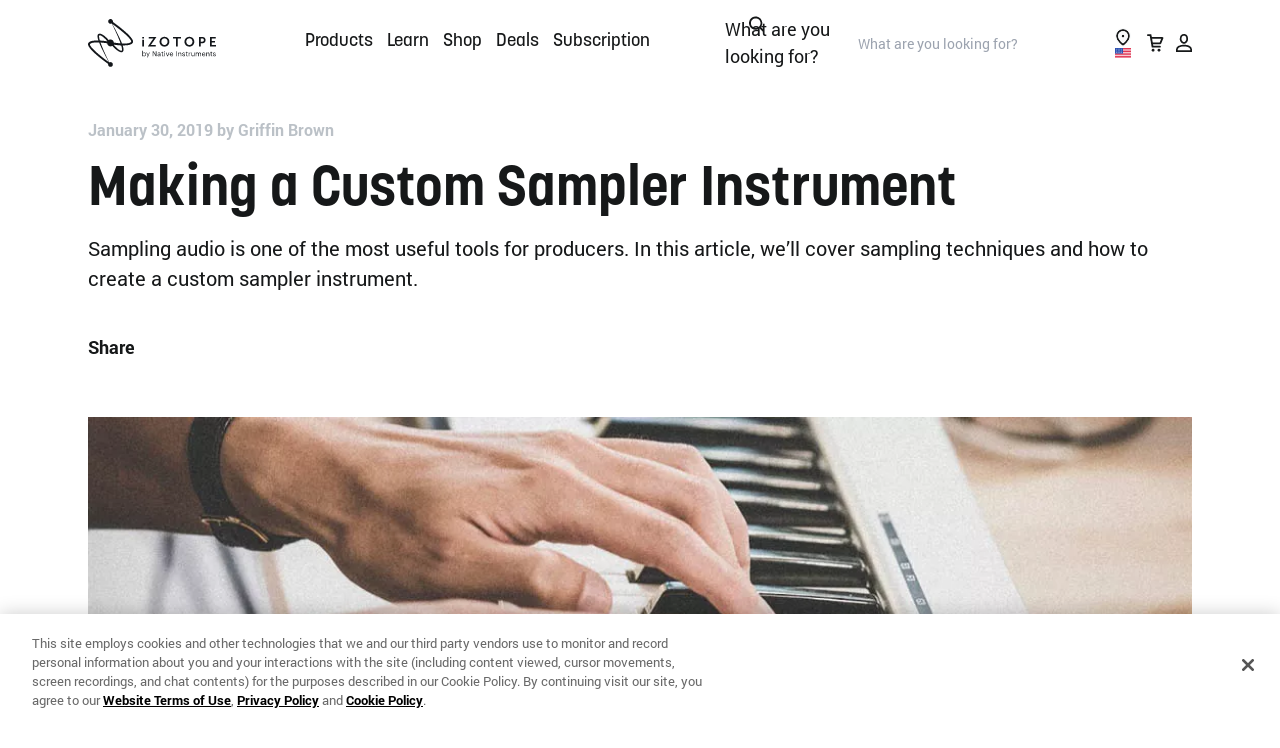

--- FILE ---
content_type: text/html; charset=UTF-8
request_url: https://www.izotope.com/en/learn/making-a-custom-sampler-instrument.html?page=44
body_size: 92334
content:
<!doctype html>
<html lang="en-GB">
    <head>
    <script>
// Anti-Flicker + Timeout Script
// Duration in milliseconds to wait while the Kameleoon application file is loaded
var kameleoonLoadingTimeout = 1000;

window.kameleoonQueue = window.kameleoonQueue || [];
window.kameleoonStartLoadTime = new Date().getTime();
if (
	!document.getElementById("kameleoonLoadingStyleSheet") &&
	!window.kameleoonDisplayPageTimeOut
) {
	var kameleoonS = document.getElementsByTagName("script")[0];
	var kameleoonCc =
		"* { visibility: hidden !important; background-image: none !important; }";
	var kameleoonStn = document.createElement("style");
	kameleoonStn.type = "text/css";
	kameleoonStn.id = "kameleoonLoadingStyleSheet";
	if (kameleoonStn.styleSheet) {
		kameleoonStn.styleSheet.cssText = kameleoonCc;
	} else {
		kameleoonStn.appendChild(document.createTextNode(kameleoonCc));
	}
	kameleoonS.parentNode.insertBefore(kameleoonStn, kameleoonS);
	window.kameleoonDisplayPage = function (fromEngine) {
		if (!fromEngine) {
			window.kameleoonTimeout = true;
		}
		if (kameleoonStn.parentNode) {
			kameleoonStn.parentNode.removeChild(kameleoonStn);
		}
	};
	window.kameleoonDisplayPageTimeOut = window.setTimeout(
		window.kameleoonDisplayPage,
		kameleoonLoadingTimeout,
	);
}
</script>
<script type="text/javascript" src="//rzp50zminn.kameleoon.io/kameleoon.js" async="true" fetchpriority="high"></script>  
            <meta http-equiv="Content-Type" content="text/html; charset=utf-8"/><script type="text/javascript">(window.NREUM||(NREUM={})).init={privacy:{cookies_enabled:true},ajax:{deny_list:["bam.nr-data.net"]},feature_flags:["soft_nav"],distributed_tracing:{enabled:true}};(window.NREUM||(NREUM={})).loader_config={agentID:"1120203294",accountID:"2855319",trustKey:"1322840",xpid:"Vg4CVFVSARABVVBXAwIGVlQB",licenseKey:"NRJS-a26a04bfe85f39bbf76",applicationID:"1115431000",browserID:"1120203294"};;/*! For license information please see nr-loader-spa-1.308.0.min.js.LICENSE.txt */
(()=>{var e,t,r={384:(e,t,r)=>{"use strict";r.d(t,{NT:()=>a,US:()=>u,Zm:()=>o,bQ:()=>d,dV:()=>c,pV:()=>l});var n=r(6154),i=r(1863),s=r(1910);const a={beacon:"bam.nr-data.net",errorBeacon:"bam.nr-data.net"};function o(){return n.gm.NREUM||(n.gm.NREUM={}),void 0===n.gm.newrelic&&(n.gm.newrelic=n.gm.NREUM),n.gm.NREUM}function c(){let e=o();return e.o||(e.o={ST:n.gm.setTimeout,SI:n.gm.setImmediate||n.gm.setInterval,CT:n.gm.clearTimeout,XHR:n.gm.XMLHttpRequest,REQ:n.gm.Request,EV:n.gm.Event,PR:n.gm.Promise,MO:n.gm.MutationObserver,FETCH:n.gm.fetch,WS:n.gm.WebSocket},(0,s.i)(...Object.values(e.o))),e}function d(e,t){let r=o();r.initializedAgents??={},t.initializedAt={ms:(0,i.t)(),date:new Date},r.initializedAgents[e]=t}function u(e,t){o()[e]=t}function l(){return function(){let e=o();const t=e.info||{};e.info={beacon:a.beacon,errorBeacon:a.errorBeacon,...t}}(),function(){let e=o();const t=e.init||{};e.init={...t}}(),c(),function(){let e=o();const t=e.loader_config||{};e.loader_config={...t}}(),o()}},782:(e,t,r)=>{"use strict";r.d(t,{T:()=>n});const n=r(860).K7.pageViewTiming},860:(e,t,r)=>{"use strict";r.d(t,{$J:()=>u,K7:()=>c,P3:()=>d,XX:()=>i,Yy:()=>o,df:()=>s,qY:()=>n,v4:()=>a});const n="events",i="jserrors",s="browser/blobs",a="rum",o="browser/logs",c={ajax:"ajax",genericEvents:"generic_events",jserrors:i,logging:"logging",metrics:"metrics",pageAction:"page_action",pageViewEvent:"page_view_event",pageViewTiming:"page_view_timing",sessionReplay:"session_replay",sessionTrace:"session_trace",softNav:"soft_navigations",spa:"spa"},d={[c.pageViewEvent]:1,[c.pageViewTiming]:2,[c.metrics]:3,[c.jserrors]:4,[c.spa]:5,[c.ajax]:6,[c.sessionTrace]:7,[c.softNav]:8,[c.sessionReplay]:9,[c.logging]:10,[c.genericEvents]:11},u={[c.pageViewEvent]:a,[c.pageViewTiming]:n,[c.ajax]:n,[c.spa]:n,[c.softNav]:n,[c.metrics]:i,[c.jserrors]:i,[c.sessionTrace]:s,[c.sessionReplay]:s,[c.logging]:o,[c.genericEvents]:"ins"}},944:(e,t,r)=>{"use strict";r.d(t,{R:()=>i});var n=r(3241);function i(e,t){"function"==typeof console.debug&&(console.debug("New Relic Warning: https://github.com/newrelic/newrelic-browser-agent/blob/main/docs/warning-codes.md#".concat(e),t),(0,n.W)({agentIdentifier:null,drained:null,type:"data",name:"warn",feature:"warn",data:{code:e,secondary:t}}))}},993:(e,t,r)=>{"use strict";r.d(t,{A$:()=>s,ET:()=>a,TZ:()=>o,p_:()=>i});var n=r(860);const i={ERROR:"ERROR",WARN:"WARN",INFO:"INFO",DEBUG:"DEBUG",TRACE:"TRACE"},s={OFF:0,ERROR:1,WARN:2,INFO:3,DEBUG:4,TRACE:5},a="log",o=n.K7.logging},1541:(e,t,r)=>{"use strict";r.d(t,{U:()=>i,f:()=>n});const n={MFE:"MFE",BA:"BA"};function i(e,t){if(2!==t?.harvestEndpointVersion)return{};const r=t.agentRef.runtime.appMetadata.agents[0].entityGuid;return e?{"source.id":e.id,"source.name":e.name,"source.type":e.type,"parent.id":e.parent?.id||r,"parent.type":e.parent?.type||n.BA}:{"entity.guid":r,appId:t.agentRef.info.applicationID}}},1687:(e,t,r)=>{"use strict";r.d(t,{Ak:()=>d,Ze:()=>h,x3:()=>u});var n=r(3241),i=r(7836),s=r(3606),a=r(860),o=r(2646);const c={};function d(e,t){const r={staged:!1,priority:a.P3[t]||0};l(e),c[e].get(t)||c[e].set(t,r)}function u(e,t){e&&c[e]&&(c[e].get(t)&&c[e].delete(t),p(e,t,!1),c[e].size&&f(e))}function l(e){if(!e)throw new Error("agentIdentifier required");c[e]||(c[e]=new Map)}function h(e="",t="feature",r=!1){if(l(e),!e||!c[e].get(t)||r)return p(e,t);c[e].get(t).staged=!0,f(e)}function f(e){const t=Array.from(c[e]);t.every(([e,t])=>t.staged)&&(t.sort((e,t)=>e[1].priority-t[1].priority),t.forEach(([t])=>{c[e].delete(t),p(e,t)}))}function p(e,t,r=!0){const a=e?i.ee.get(e):i.ee,c=s.i.handlers;if(!a.aborted&&a.backlog&&c){if((0,n.W)({agentIdentifier:e,type:"lifecycle",name:"drain",feature:t}),r){const e=a.backlog[t],r=c[t];if(r){for(let t=0;e&&t<e.length;++t)g(e[t],r);Object.entries(r).forEach(([e,t])=>{Object.values(t||{}).forEach(t=>{t[0]?.on&&t[0]?.context()instanceof o.y&&t[0].on(e,t[1])})})}}a.isolatedBacklog||delete c[t],a.backlog[t]=null,a.emit("drain-"+t,[])}}function g(e,t){var r=e[1];Object.values(t[r]||{}).forEach(t=>{var r=e[0];if(t[0]===r){var n=t[1],i=e[3],s=e[2];n.apply(i,s)}})}},1738:(e,t,r)=>{"use strict";r.d(t,{U:()=>f,Y:()=>h});var n=r(3241),i=r(9908),s=r(1863),a=r(944),o=r(5701),c=r(3969),d=r(8362),u=r(860),l=r(4261);function h(e,t,r,s){const h=s||r;!h||h[e]&&h[e]!==d.d.prototype[e]||(h[e]=function(){(0,i.p)(c.xV,["API/"+e+"/called"],void 0,u.K7.metrics,r.ee),(0,n.W)({agentIdentifier:r.agentIdentifier,drained:!!o.B?.[r.agentIdentifier],type:"data",name:"api",feature:l.Pl+e,data:{}});try{return t.apply(this,arguments)}catch(e){(0,a.R)(23,e)}})}function f(e,t,r,n,a){const o=e.info;null===r?delete o.jsAttributes[t]:o.jsAttributes[t]=r,(a||null===r)&&(0,i.p)(l.Pl+n,[(0,s.t)(),t,r],void 0,"session",e.ee)}},1741:(e,t,r)=>{"use strict";r.d(t,{W:()=>s});var n=r(944),i=r(4261);class s{#e(e,...t){if(this[e]!==s.prototype[e])return this[e](...t);(0,n.R)(35,e)}addPageAction(e,t){return this.#e(i.hG,e,t)}register(e){return this.#e(i.eY,e)}recordCustomEvent(e,t){return this.#e(i.fF,e,t)}setPageViewName(e,t){return this.#e(i.Fw,e,t)}setCustomAttribute(e,t,r){return this.#e(i.cD,e,t,r)}noticeError(e,t){return this.#e(i.o5,e,t)}setUserId(e,t=!1){return this.#e(i.Dl,e,t)}setApplicationVersion(e){return this.#e(i.nb,e)}setErrorHandler(e){return this.#e(i.bt,e)}addRelease(e,t){return this.#e(i.k6,e,t)}log(e,t){return this.#e(i.$9,e,t)}start(){return this.#e(i.d3)}finished(e){return this.#e(i.BL,e)}recordReplay(){return this.#e(i.CH)}pauseReplay(){return this.#e(i.Tb)}addToTrace(e){return this.#e(i.U2,e)}setCurrentRouteName(e){return this.#e(i.PA,e)}interaction(e){return this.#e(i.dT,e)}wrapLogger(e,t,r){return this.#e(i.Wb,e,t,r)}measure(e,t){return this.#e(i.V1,e,t)}consent(e){return this.#e(i.Pv,e)}}},1863:(e,t,r)=>{"use strict";function n(){return Math.floor(performance.now())}r.d(t,{t:()=>n})},1910:(e,t,r)=>{"use strict";r.d(t,{i:()=>s});var n=r(944);const i=new Map;function s(...e){return e.every(e=>{if(i.has(e))return i.get(e);const t="function"==typeof e?e.toString():"",r=t.includes("[native code]"),s=t.includes("nrWrapper");return r||s||(0,n.R)(64,e?.name||t),i.set(e,r),r})}},2555:(e,t,r)=>{"use strict";r.d(t,{D:()=>o,f:()=>a});var n=r(384),i=r(8122);const s={beacon:n.NT.beacon,errorBeacon:n.NT.errorBeacon,licenseKey:void 0,applicationID:void 0,sa:void 0,queueTime:void 0,applicationTime:void 0,ttGuid:void 0,user:void 0,account:void 0,product:void 0,extra:void 0,jsAttributes:{},userAttributes:void 0,atts:void 0,transactionName:void 0,tNamePlain:void 0};function a(e){try{return!!e.licenseKey&&!!e.errorBeacon&&!!e.applicationID}catch(e){return!1}}const o=e=>(0,i.a)(e,s)},2614:(e,t,r)=>{"use strict";r.d(t,{BB:()=>a,H3:()=>n,g:()=>d,iL:()=>c,tS:()=>o,uh:()=>i,wk:()=>s});const n="NRBA",i="SESSION",s=144e5,a=18e5,o={STARTED:"session-started",PAUSE:"session-pause",RESET:"session-reset",RESUME:"session-resume",UPDATE:"session-update"},c={SAME_TAB:"same-tab",CROSS_TAB:"cross-tab"},d={OFF:0,FULL:1,ERROR:2}},2646:(e,t,r)=>{"use strict";r.d(t,{y:()=>n});class n{constructor(e){this.contextId=e}}},2843:(e,t,r)=>{"use strict";r.d(t,{G:()=>s,u:()=>i});var n=r(3878);function i(e,t=!1,r,i){(0,n.DD)("visibilitychange",function(){if(t)return void("hidden"===document.visibilityState&&e());e(document.visibilityState)},r,i)}function s(e,t,r){(0,n.sp)("pagehide",e,t,r)}},3241:(e,t,r)=>{"use strict";r.d(t,{W:()=>s});var n=r(6154);const i="newrelic";function s(e={}){try{n.gm.dispatchEvent(new CustomEvent(i,{detail:e}))}catch(e){}}},3304:(e,t,r)=>{"use strict";r.d(t,{A:()=>s});var n=r(7836);const i=()=>{const e=new WeakSet;return(t,r)=>{if("object"==typeof r&&null!==r){if(e.has(r))return;e.add(r)}return r}};function s(e){try{return JSON.stringify(e,i())??""}catch(e){try{n.ee.emit("internal-error",[e])}catch(e){}return""}}},3333:(e,t,r)=>{"use strict";r.d(t,{$v:()=>u,TZ:()=>n,Xh:()=>c,Zp:()=>i,kd:()=>d,mq:()=>o,nf:()=>a,qN:()=>s});const n=r(860).K7.genericEvents,i=["auxclick","click","copy","keydown","paste","scrollend"],s=["focus","blur"],a=4,o=1e3,c=2e3,d=["PageAction","UserAction","BrowserPerformance"],u={RESOURCES:"experimental.resources",REGISTER:"register"}},3434:(e,t,r)=>{"use strict";r.d(t,{Jt:()=>s,YM:()=>d});var n=r(7836),i=r(5607);const s="nr@original:".concat(i.W),a=50;var o=Object.prototype.hasOwnProperty,c=!1;function d(e,t){return e||(e=n.ee),r.inPlace=function(e,t,n,i,s){n||(n="");const a="-"===n.charAt(0);for(let o=0;o<t.length;o++){const c=t[o],d=e[c];l(d)||(e[c]=r(d,a?c+n:n,i,c,s))}},r.flag=s,r;function r(t,r,n,c,d){return l(t)?t:(r||(r=""),nrWrapper[s]=t,function(e,t,r){if(Object.defineProperty&&Object.keys)try{return Object.keys(e).forEach(function(r){Object.defineProperty(t,r,{get:function(){return e[r]},set:function(t){return e[r]=t,t}})}),t}catch(e){u([e],r)}for(var n in e)o.call(e,n)&&(t[n]=e[n])}(t,nrWrapper,e),nrWrapper);function nrWrapper(){var s,o,l,h;let f;try{o=this,s=[...arguments],l="function"==typeof n?n(s,o):n||{}}catch(t){u([t,"",[s,o,c],l],e)}i(r+"start",[s,o,c],l,d);const p=performance.now();let g;try{return h=t.apply(o,s),g=performance.now(),h}catch(e){throw g=performance.now(),i(r+"err",[s,o,e],l,d),f=e,f}finally{const e=g-p,t={start:p,end:g,duration:e,isLongTask:e>=a,methodName:c,thrownError:f};t.isLongTask&&i("long-task",[t,o],l,d),i(r+"end",[s,o,h],l,d)}}}function i(r,n,i,s){if(!c||t){var a=c;c=!0;try{e.emit(r,n,i,t,s)}catch(t){u([t,r,n,i],e)}c=a}}}function u(e,t){t||(t=n.ee);try{t.emit("internal-error",e)}catch(e){}}function l(e){return!(e&&"function"==typeof e&&e.apply&&!e[s])}},3606:(e,t,r)=>{"use strict";r.d(t,{i:()=>s});var n=r(9908);s.on=a;var i=s.handlers={};function s(e,t,r,s){a(s||n.d,i,e,t,r)}function a(e,t,r,i,s){s||(s="feature"),e||(e=n.d);var a=t[s]=t[s]||{};(a[r]=a[r]||[]).push([e,i])}},3738:(e,t,r)=>{"use strict";r.d(t,{He:()=>i,Kp:()=>o,Lc:()=>d,Rz:()=>u,TZ:()=>n,bD:()=>s,d3:()=>a,jx:()=>l,sl:()=>h,uP:()=>c});const n=r(860).K7.sessionTrace,i="bstResource",s="resource",a="-start",o="-end",c="fn"+a,d="fn"+o,u="pushState",l=1e3,h=3e4},3785:(e,t,r)=>{"use strict";r.d(t,{R:()=>c,b:()=>d});var n=r(9908),i=r(1863),s=r(860),a=r(3969),o=r(993);function c(e,t,r={},c=o.p_.INFO,d=!0,u,l=(0,i.t)()){(0,n.p)(a.xV,["API/logging/".concat(c.toLowerCase(),"/called")],void 0,s.K7.metrics,e),(0,n.p)(o.ET,[l,t,r,c,d,u],void 0,s.K7.logging,e)}function d(e){return"string"==typeof e&&Object.values(o.p_).some(t=>t===e.toUpperCase().trim())}},3878:(e,t,r)=>{"use strict";function n(e,t){return{capture:e,passive:!1,signal:t}}function i(e,t,r=!1,i){window.addEventListener(e,t,n(r,i))}function s(e,t,r=!1,i){document.addEventListener(e,t,n(r,i))}r.d(t,{DD:()=>s,jT:()=>n,sp:()=>i})},3962:(e,t,r)=>{"use strict";r.d(t,{AM:()=>a,O2:()=>l,OV:()=>s,Qu:()=>h,TZ:()=>c,ih:()=>f,pP:()=>o,t1:()=>u,tC:()=>i,wD:()=>d});var n=r(860);const i=["click","keydown","submit"],s="popstate",a="api",o="initialPageLoad",c=n.K7.softNav,d=5e3,u=500,l={INITIAL_PAGE_LOAD:"",ROUTE_CHANGE:1,UNSPECIFIED:2},h={INTERACTION:1,AJAX:2,CUSTOM_END:3,CUSTOM_TRACER:4},f={IP:"in progress",PF:"pending finish",FIN:"finished",CAN:"cancelled"}},3969:(e,t,r)=>{"use strict";r.d(t,{TZ:()=>n,XG:()=>o,rs:()=>i,xV:()=>a,z_:()=>s});const n=r(860).K7.metrics,i="sm",s="cm",a="storeSupportabilityMetrics",o="storeEventMetrics"},4234:(e,t,r)=>{"use strict";r.d(t,{W:()=>s});var n=r(7836),i=r(1687);class s{constructor(e,t){this.agentIdentifier=e,this.ee=n.ee.get(e),this.featureName=t,this.blocked=!1}deregisterDrain(){(0,i.x3)(this.agentIdentifier,this.featureName)}}},4261:(e,t,r)=>{"use strict";r.d(t,{$9:()=>u,BL:()=>c,CH:()=>p,Dl:()=>R,Fw:()=>w,PA:()=>v,Pl:()=>n,Pv:()=>A,Tb:()=>h,U2:()=>a,V1:()=>E,Wb:()=>T,bt:()=>y,cD:()=>b,d3:()=>x,dT:()=>d,eY:()=>g,fF:()=>f,hG:()=>s,hw:()=>i,k6:()=>o,nb:()=>m,o5:()=>l});const n="api-",i=n+"ixn-",s="addPageAction",a="addToTrace",o="addRelease",c="finished",d="interaction",u="log",l="noticeError",h="pauseReplay",f="recordCustomEvent",p="recordReplay",g="register",m="setApplicationVersion",v="setCurrentRouteName",b="setCustomAttribute",y="setErrorHandler",w="setPageViewName",R="setUserId",x="start",T="wrapLogger",E="measure",A="consent"},5205:(e,t,r)=>{"use strict";r.d(t,{j:()=>S});var n=r(384),i=r(1741);var s=r(2555),a=r(3333);const o=e=>{if(!e||"string"!=typeof e)return!1;try{document.createDocumentFragment().querySelector(e)}catch{return!1}return!0};var c=r(2614),d=r(944),u=r(8122);const l="[data-nr-mask]",h=e=>(0,u.a)(e,(()=>{const e={feature_flags:[],experimental:{allow_registered_children:!1,resources:!1},mask_selector:"*",block_selector:"[data-nr-block]",mask_input_options:{color:!1,date:!1,"datetime-local":!1,email:!1,month:!1,number:!1,range:!1,search:!1,tel:!1,text:!1,time:!1,url:!1,week:!1,textarea:!1,select:!1,password:!0}};return{ajax:{deny_list:void 0,block_internal:!0,enabled:!0,autoStart:!0},api:{get allow_registered_children(){return e.feature_flags.includes(a.$v.REGISTER)||e.experimental.allow_registered_children},set allow_registered_children(t){e.experimental.allow_registered_children=t},duplicate_registered_data:!1},browser_consent_mode:{enabled:!1},distributed_tracing:{enabled:void 0,exclude_newrelic_header:void 0,cors_use_newrelic_header:void 0,cors_use_tracecontext_headers:void 0,allowed_origins:void 0},get feature_flags(){return e.feature_flags},set feature_flags(t){e.feature_flags=t},generic_events:{enabled:!0,autoStart:!0},harvest:{interval:30},jserrors:{enabled:!0,autoStart:!0},logging:{enabled:!0,autoStart:!0},metrics:{enabled:!0,autoStart:!0},obfuscate:void 0,page_action:{enabled:!0},page_view_event:{enabled:!0,autoStart:!0},page_view_timing:{enabled:!0,autoStart:!0},performance:{capture_marks:!1,capture_measures:!1,capture_detail:!0,resources:{get enabled(){return e.feature_flags.includes(a.$v.RESOURCES)||e.experimental.resources},set enabled(t){e.experimental.resources=t},asset_types:[],first_party_domains:[],ignore_newrelic:!0}},privacy:{cookies_enabled:!0},proxy:{assets:void 0,beacon:void 0},session:{expiresMs:c.wk,inactiveMs:c.BB},session_replay:{autoStart:!0,enabled:!1,preload:!1,sampling_rate:10,error_sampling_rate:100,collect_fonts:!1,inline_images:!1,fix_stylesheets:!0,mask_all_inputs:!0,get mask_text_selector(){return e.mask_selector},set mask_text_selector(t){o(t)?e.mask_selector="".concat(t,",").concat(l):""===t||null===t?e.mask_selector=l:(0,d.R)(5,t)},get block_class(){return"nr-block"},get ignore_class(){return"nr-ignore"},get mask_text_class(){return"nr-mask"},get block_selector(){return e.block_selector},set block_selector(t){o(t)?e.block_selector+=",".concat(t):""!==t&&(0,d.R)(6,t)},get mask_input_options(){return e.mask_input_options},set mask_input_options(t){t&&"object"==typeof t?e.mask_input_options={...t,password:!0}:(0,d.R)(7,t)}},session_trace:{enabled:!0,autoStart:!0},soft_navigations:{enabled:!0,autoStart:!0},spa:{enabled:!0,autoStart:!0},ssl:void 0,user_actions:{enabled:!0,elementAttributes:["id","className","tagName","type"]}}})());var f=r(6154),p=r(9324);let g=0;const m={buildEnv:p.F3,distMethod:p.Xs,version:p.xv,originTime:f.WN},v={consented:!1},b={appMetadata:{},get consented(){return this.session?.state?.consent||v.consented},set consented(e){v.consented=e},customTransaction:void 0,denyList:void 0,disabled:!1,harvester:void 0,isolatedBacklog:!1,isRecording:!1,loaderType:void 0,maxBytes:3e4,obfuscator:void 0,onerror:void 0,ptid:void 0,releaseIds:{},session:void 0,timeKeeper:void 0,registeredEntities:[],jsAttributesMetadata:{bytes:0},get harvestCount(){return++g}},y=e=>{const t=(0,u.a)(e,b),r=Object.keys(m).reduce((e,t)=>(e[t]={value:m[t],writable:!1,configurable:!0,enumerable:!0},e),{});return Object.defineProperties(t,r)};var w=r(5701);const R=e=>{const t=e.startsWith("http");e+="/",r.p=t?e:"https://"+e};var x=r(7836),T=r(3241);const E={accountID:void 0,trustKey:void 0,agentID:void 0,licenseKey:void 0,applicationID:void 0,xpid:void 0},A=e=>(0,u.a)(e,E),_=new Set;function S(e,t={},r,a){let{init:o,info:c,loader_config:d,runtime:u={},exposed:l=!0}=t;if(!c){const e=(0,n.pV)();o=e.init,c=e.info,d=e.loader_config}e.init=h(o||{}),e.loader_config=A(d||{}),c.jsAttributes??={},f.bv&&(c.jsAttributes.isWorker=!0),e.info=(0,s.D)(c);const p=e.init,g=[c.beacon,c.errorBeacon];_.has(e.agentIdentifier)||(p.proxy.assets&&(R(p.proxy.assets),g.push(p.proxy.assets)),p.proxy.beacon&&g.push(p.proxy.beacon),e.beacons=[...g],function(e){const t=(0,n.pV)();Object.getOwnPropertyNames(i.W.prototype).forEach(r=>{const n=i.W.prototype[r];if("function"!=typeof n||"constructor"===n)return;let s=t[r];e[r]&&!1!==e.exposed&&"micro-agent"!==e.runtime?.loaderType&&(t[r]=(...t)=>{const n=e[r](...t);return s?s(...t):n})})}(e),(0,n.US)("activatedFeatures",w.B)),u.denyList=[...p.ajax.deny_list||[],...p.ajax.block_internal?g:[]],u.ptid=e.agentIdentifier,u.loaderType=r,e.runtime=y(u),_.has(e.agentIdentifier)||(e.ee=x.ee.get(e.agentIdentifier),e.exposed=l,(0,T.W)({agentIdentifier:e.agentIdentifier,drained:!!w.B?.[e.agentIdentifier],type:"lifecycle",name:"initialize",feature:void 0,data:e.config})),_.add(e.agentIdentifier)}},5270:(e,t,r)=>{"use strict";r.d(t,{Aw:()=>a,SR:()=>s,rF:()=>o});var n=r(384),i=r(7767);function s(e){return!!(0,n.dV)().o.MO&&(0,i.V)(e)&&!0===e?.session_trace.enabled}function a(e){return!0===e?.session_replay.preload&&s(e)}function o(e,t){try{if("string"==typeof t?.type){if("password"===t.type.toLowerCase())return"*".repeat(e?.length||0);if(void 0!==t?.dataset?.nrUnmask||t?.classList?.contains("nr-unmask"))return e}}catch(e){}return"string"==typeof e?e.replace(/[\S]/g,"*"):"*".repeat(e?.length||0)}},5289:(e,t,r)=>{"use strict";r.d(t,{GG:()=>a,Qr:()=>c,sB:()=>o});var n=r(3878),i=r(6389);function s(){return"undefined"==typeof document||"complete"===document.readyState}function a(e,t){if(s())return e();const r=(0,i.J)(e),a=setInterval(()=>{s()&&(clearInterval(a),r())},500);(0,n.sp)("load",r,t)}function o(e){if(s())return e();(0,n.DD)("DOMContentLoaded",e)}function c(e){if(s())return e();(0,n.sp)("popstate",e)}},5607:(e,t,r)=>{"use strict";r.d(t,{W:()=>n});const n=(0,r(9566).bz)()},5701:(e,t,r)=>{"use strict";r.d(t,{B:()=>s,t:()=>a});var n=r(3241);const i=new Set,s={};function a(e,t){const r=t.agentIdentifier;s[r]??={},e&&"object"==typeof e&&(i.has(r)||(t.ee.emit("rumresp",[e]),s[r]=e,i.add(r),(0,n.W)({agentIdentifier:r,loaded:!0,drained:!0,type:"lifecycle",name:"load",feature:void 0,data:e})))}},6154:(e,t,r)=>{"use strict";r.d(t,{OF:()=>d,RI:()=>i,WN:()=>h,bv:()=>s,eN:()=>f,gm:()=>a,lR:()=>l,m:()=>c,mw:()=>o,sb:()=>u});var n=r(1863);const i="undefined"!=typeof window&&!!window.document,s="undefined"!=typeof WorkerGlobalScope&&("undefined"!=typeof self&&self instanceof WorkerGlobalScope&&self.navigator instanceof WorkerNavigator||"undefined"!=typeof globalThis&&globalThis instanceof WorkerGlobalScope&&globalThis.navigator instanceof WorkerNavigator),a=i?window:"undefined"!=typeof WorkerGlobalScope&&("undefined"!=typeof self&&self instanceof WorkerGlobalScope&&self||"undefined"!=typeof globalThis&&globalThis instanceof WorkerGlobalScope&&globalThis),o=Boolean("hidden"===a?.document?.visibilityState),c=""+a?.location,d=/iPad|iPhone|iPod/.test(a.navigator?.userAgent),u=d&&"undefined"==typeof SharedWorker,l=(()=>{const e=a.navigator?.userAgent?.match(/Firefox[/\s](\d+\.\d+)/);return Array.isArray(e)&&e.length>=2?+e[1]:0})(),h=Date.now()-(0,n.t)(),f=()=>"undefined"!=typeof PerformanceNavigationTiming&&a?.performance?.getEntriesByType("navigation")?.[0]?.responseStart},6344:(e,t,r)=>{"use strict";r.d(t,{BB:()=>u,Qb:()=>l,TZ:()=>i,Ug:()=>a,Vh:()=>s,_s:()=>o,bc:()=>d,yP:()=>c});var n=r(2614);const i=r(860).K7.sessionReplay,s="errorDuringReplay",a=.12,o={DomContentLoaded:0,Load:1,FullSnapshot:2,IncrementalSnapshot:3,Meta:4,Custom:5},c={[n.g.ERROR]:15e3,[n.g.FULL]:3e5,[n.g.OFF]:0},d={RESET:{message:"Session was reset",sm:"Reset"},IMPORT:{message:"Recorder failed to import",sm:"Import"},TOO_MANY:{message:"429: Too Many Requests",sm:"Too-Many"},TOO_BIG:{message:"Payload was too large",sm:"Too-Big"},CROSS_TAB:{message:"Session Entity was set to OFF on another tab",sm:"Cross-Tab"},ENTITLEMENTS:{message:"Session Replay is not allowed and will not be started",sm:"Entitlement"}},u=5e3,l={API:"api",RESUME:"resume",SWITCH_TO_FULL:"switchToFull",INITIALIZE:"initialize",PRELOAD:"preload"}},6389:(e,t,r)=>{"use strict";function n(e,t=500,r={}){const n=r?.leading||!1;let i;return(...r)=>{n&&void 0===i&&(e.apply(this,r),i=setTimeout(()=>{i=clearTimeout(i)},t)),n||(clearTimeout(i),i=setTimeout(()=>{e.apply(this,r)},t))}}function i(e){let t=!1;return(...r)=>{t||(t=!0,e.apply(this,r))}}r.d(t,{J:()=>i,s:()=>n})},6630:(e,t,r)=>{"use strict";r.d(t,{T:()=>n});const n=r(860).K7.pageViewEvent},6774:(e,t,r)=>{"use strict";r.d(t,{T:()=>n});const n=r(860).K7.jserrors},7295:(e,t,r)=>{"use strict";r.d(t,{Xv:()=>a,gX:()=>i,iW:()=>s});var n=[];function i(e){if(!e||s(e))return!1;if(0===n.length)return!0;if("*"===n[0].hostname)return!1;for(var t=0;t<n.length;t++){var r=n[t];if(r.hostname.test(e.hostname)&&r.pathname.test(e.pathname))return!1}return!0}function s(e){return void 0===e.hostname}function a(e){if(n=[],e&&e.length)for(var t=0;t<e.length;t++){let r=e[t];if(!r)continue;if("*"===r)return void(n=[{hostname:"*"}]);0===r.indexOf("http://")?r=r.substring(7):0===r.indexOf("https://")&&(r=r.substring(8));const i=r.indexOf("/");let s,a;i>0?(s=r.substring(0,i),a=r.substring(i)):(s=r,a="*");let[c]=s.split(":");n.push({hostname:o(c),pathname:o(a,!0)})}}function o(e,t=!1){const r=e.replace(/[.+?^${}()|[\]\\]/g,e=>"\\"+e).replace(/\*/g,".*?");return new RegExp((t?"^":"")+r+"$")}},7485:(e,t,r)=>{"use strict";r.d(t,{D:()=>i});var n=r(6154);function i(e){if(0===(e||"").indexOf("data:"))return{protocol:"data"};try{const t=new URL(e,location.href),r={port:t.port,hostname:t.hostname,pathname:t.pathname,search:t.search,protocol:t.protocol.slice(0,t.protocol.indexOf(":")),sameOrigin:t.protocol===n.gm?.location?.protocol&&t.host===n.gm?.location?.host};return r.port&&""!==r.port||("http:"===t.protocol&&(r.port="80"),"https:"===t.protocol&&(r.port="443")),r.pathname&&""!==r.pathname?r.pathname.startsWith("/")||(r.pathname="/".concat(r.pathname)):r.pathname="/",r}catch(e){return{}}}},7699:(e,t,r)=>{"use strict";r.d(t,{It:()=>s,KC:()=>o,No:()=>i,qh:()=>a});var n=r(860);const i=16e3,s=1e6,a="SESSION_ERROR",o={[n.K7.logging]:!0,[n.K7.genericEvents]:!1,[n.K7.jserrors]:!1,[n.K7.ajax]:!1}},7767:(e,t,r)=>{"use strict";r.d(t,{V:()=>i});var n=r(6154);const i=e=>n.RI&&!0===e?.privacy.cookies_enabled},7836:(e,t,r)=>{"use strict";r.d(t,{P:()=>o,ee:()=>c});var n=r(384),i=r(8990),s=r(2646),a=r(5607);const o="nr@context:".concat(a.W),c=function e(t,r){var n={},a={},u={},l=!1;try{l=16===r.length&&d.initializedAgents?.[r]?.runtime.isolatedBacklog}catch(e){}var h={on:p,addEventListener:p,removeEventListener:function(e,t){var r=n[e];if(!r)return;for(var i=0;i<r.length;i++)r[i]===t&&r.splice(i,1)},emit:function(e,r,n,i,s){!1!==s&&(s=!0);if(c.aborted&&!i)return;t&&s&&t.emit(e,r,n);var o=f(n);g(e).forEach(e=>{e.apply(o,r)});var d=v()[a[e]];d&&d.push([h,e,r,o]);return o},get:m,listeners:g,context:f,buffer:function(e,t){const r=v();if(t=t||"feature",h.aborted)return;Object.entries(e||{}).forEach(([e,n])=>{a[n]=t,t in r||(r[t]=[])})},abort:function(){h._aborted=!0,Object.keys(h.backlog).forEach(e=>{delete h.backlog[e]})},isBuffering:function(e){return!!v()[a[e]]},debugId:r,backlog:l?{}:t&&"object"==typeof t.backlog?t.backlog:{},isolatedBacklog:l};return Object.defineProperty(h,"aborted",{get:()=>{let e=h._aborted||!1;return e||(t&&(e=t.aborted),e)}}),h;function f(e){return e&&e instanceof s.y?e:e?(0,i.I)(e,o,()=>new s.y(o)):new s.y(o)}function p(e,t){n[e]=g(e).concat(t)}function g(e){return n[e]||[]}function m(t){return u[t]=u[t]||e(h,t)}function v(){return h.backlog}}(void 0,"globalEE"),d=(0,n.Zm)();d.ee||(d.ee=c)},8122:(e,t,r)=>{"use strict";r.d(t,{a:()=>i});var n=r(944);function i(e,t){try{if(!e||"object"!=typeof e)return(0,n.R)(3);if(!t||"object"!=typeof t)return(0,n.R)(4);const r=Object.create(Object.getPrototypeOf(t),Object.getOwnPropertyDescriptors(t)),s=0===Object.keys(r).length?e:r;for(let a in s)if(void 0!==e[a])try{if(null===e[a]){r[a]=null;continue}Array.isArray(e[a])&&Array.isArray(t[a])?r[a]=Array.from(new Set([...e[a],...t[a]])):"object"==typeof e[a]&&"object"==typeof t[a]?r[a]=i(e[a],t[a]):r[a]=e[a]}catch(e){r[a]||(0,n.R)(1,e)}return r}catch(e){(0,n.R)(2,e)}}},8139:(e,t,r)=>{"use strict";r.d(t,{u:()=>h});var n=r(7836),i=r(3434),s=r(8990),a=r(6154);const o={},c=a.gm.XMLHttpRequest,d="addEventListener",u="removeEventListener",l="nr@wrapped:".concat(n.P);function h(e){var t=function(e){return(e||n.ee).get("events")}(e);if(o[t.debugId]++)return t;o[t.debugId]=1;var r=(0,i.YM)(t,!0);function h(e){r.inPlace(e,[d,u],"-",p)}function p(e,t){return e[1]}return"getPrototypeOf"in Object&&(a.RI&&f(document,h),c&&f(c.prototype,h),f(a.gm,h)),t.on(d+"-start",function(e,t){var n=e[1];if(null!==n&&("function"==typeof n||"object"==typeof n)&&"newrelic"!==e[0]){var i=(0,s.I)(n,l,function(){var e={object:function(){if("function"!=typeof n.handleEvent)return;return n.handleEvent.apply(n,arguments)},function:n}[typeof n];return e?r(e,"fn-",null,e.name||"anonymous"):n});this.wrapped=e[1]=i}}),t.on(u+"-start",function(e){e[1]=this.wrapped||e[1]}),t}function f(e,t,...r){let n=e;for(;"object"==typeof n&&!Object.prototype.hasOwnProperty.call(n,d);)n=Object.getPrototypeOf(n);n&&t(n,...r)}},8362:(e,t,r)=>{"use strict";r.d(t,{d:()=>s});var n=r(9566),i=r(1741);class s extends i.W{agentIdentifier=(0,n.LA)(16)}},8374:(e,t,r)=>{r.nc=(()=>{try{return document?.currentScript?.nonce}catch(e){}return""})()},8990:(e,t,r)=>{"use strict";r.d(t,{I:()=>i});var n=Object.prototype.hasOwnProperty;function i(e,t,r){if(n.call(e,t))return e[t];var i=r();if(Object.defineProperty&&Object.keys)try{return Object.defineProperty(e,t,{value:i,writable:!0,enumerable:!1}),i}catch(e){}return e[t]=i,i}},9119:(e,t,r)=>{"use strict";r.d(t,{L:()=>s});var n=/([^?#]*)[^#]*(#[^?]*|$).*/,i=/([^?#]*)().*/;function s(e,t){return e?e.replace(t?n:i,"$1$2"):e}},9300:(e,t,r)=>{"use strict";r.d(t,{T:()=>n});const n=r(860).K7.ajax},9324:(e,t,r)=>{"use strict";r.d(t,{AJ:()=>a,F3:()=>i,Xs:()=>s,Yq:()=>o,xv:()=>n});const n="1.308.0",i="PROD",s="CDN",a="@newrelic/rrweb",o="1.0.1"},9566:(e,t,r)=>{"use strict";r.d(t,{LA:()=>o,ZF:()=>c,bz:()=>a,el:()=>d});var n=r(6154);const i="xxxxxxxx-xxxx-4xxx-yxxx-xxxxxxxxxxxx";function s(e,t){return e?15&e[t]:16*Math.random()|0}function a(){const e=n.gm?.crypto||n.gm?.msCrypto;let t,r=0;return e&&e.getRandomValues&&(t=e.getRandomValues(new Uint8Array(30))),i.split("").map(e=>"x"===e?s(t,r++).toString(16):"y"===e?(3&s()|8).toString(16):e).join("")}function o(e){const t=n.gm?.crypto||n.gm?.msCrypto;let r,i=0;t&&t.getRandomValues&&(r=t.getRandomValues(new Uint8Array(e)));const a=[];for(var o=0;o<e;o++)a.push(s(r,i++).toString(16));return a.join("")}function c(){return o(16)}function d(){return o(32)}},9908:(e,t,r)=>{"use strict";r.d(t,{d:()=>n,p:()=>i});var n=r(7836).ee.get("handle");function i(e,t,r,i,s){s?(s.buffer([e],i),s.emit(e,t,r)):(n.buffer([e],i),n.emit(e,t,r))}}},n={};function i(e){var t=n[e];if(void 0!==t)return t.exports;var s=n[e]={exports:{}};return r[e](s,s.exports,i),s.exports}i.m=r,i.d=(e,t)=>{for(var r in t)i.o(t,r)&&!i.o(e,r)&&Object.defineProperty(e,r,{enumerable:!0,get:t[r]})},i.f={},i.e=e=>Promise.all(Object.keys(i.f).reduce((t,r)=>(i.f[r](e,t),t),[])),i.u=e=>({212:"nr-spa-compressor",249:"nr-spa-recorder",478:"nr-spa"}[e]+"-1.308.0.min.js"),i.o=(e,t)=>Object.prototype.hasOwnProperty.call(e,t),e={},t="NRBA-1.308.0.PROD:",i.l=(r,n,s,a)=>{if(e[r])e[r].push(n);else{var o,c;if(void 0!==s)for(var d=document.getElementsByTagName("script"),u=0;u<d.length;u++){var l=d[u];if(l.getAttribute("src")==r||l.getAttribute("data-webpack")==t+s){o=l;break}}if(!o){c=!0;var h={478:"sha512-RSfSVnmHk59T/uIPbdSE0LPeqcEdF4/+XhfJdBuccH5rYMOEZDhFdtnh6X6nJk7hGpzHd9Ujhsy7lZEz/ORYCQ==",249:"sha512-ehJXhmntm85NSqW4MkhfQqmeKFulra3klDyY0OPDUE+sQ3GokHlPh1pmAzuNy//3j4ac6lzIbmXLvGQBMYmrkg==",212:"sha512-B9h4CR46ndKRgMBcK+j67uSR2RCnJfGefU+A7FrgR/k42ovXy5x/MAVFiSvFxuVeEk/pNLgvYGMp1cBSK/G6Fg=="};(o=document.createElement("script")).charset="utf-8",i.nc&&o.setAttribute("nonce",i.nc),o.setAttribute("data-webpack",t+s),o.src=r,0!==o.src.indexOf(window.location.origin+"/")&&(o.crossOrigin="anonymous"),h[a]&&(o.integrity=h[a])}e[r]=[n];var f=(t,n)=>{o.onerror=o.onload=null,clearTimeout(p);var i=e[r];if(delete e[r],o.parentNode&&o.parentNode.removeChild(o),i&&i.forEach(e=>e(n)),t)return t(n)},p=setTimeout(f.bind(null,void 0,{type:"timeout",target:o}),12e4);o.onerror=f.bind(null,o.onerror),o.onload=f.bind(null,o.onload),c&&document.head.appendChild(o)}},i.r=e=>{"undefined"!=typeof Symbol&&Symbol.toStringTag&&Object.defineProperty(e,Symbol.toStringTag,{value:"Module"}),Object.defineProperty(e,"__esModule",{value:!0})},i.p="https://js-agent.newrelic.com/",(()=>{var e={38:0,788:0};i.f.j=(t,r)=>{var n=i.o(e,t)?e[t]:void 0;if(0!==n)if(n)r.push(n[2]);else{var s=new Promise((r,i)=>n=e[t]=[r,i]);r.push(n[2]=s);var a=i.p+i.u(t),o=new Error;i.l(a,r=>{if(i.o(e,t)&&(0!==(n=e[t])&&(e[t]=void 0),n)){var s=r&&("load"===r.type?"missing":r.type),a=r&&r.target&&r.target.src;o.message="Loading chunk "+t+" failed: ("+s+": "+a+")",o.name="ChunkLoadError",o.type=s,o.request=a,n[1](o)}},"chunk-"+t,t)}};var t=(t,r)=>{var n,s,[a,o,c]=r,d=0;if(a.some(t=>0!==e[t])){for(n in o)i.o(o,n)&&(i.m[n]=o[n]);if(c)c(i)}for(t&&t(r);d<a.length;d++)s=a[d],i.o(e,s)&&e[s]&&e[s][0](),e[s]=0},r=self["webpackChunk:NRBA-1.308.0.PROD"]=self["webpackChunk:NRBA-1.308.0.PROD"]||[];r.forEach(t.bind(null,0)),r.push=t.bind(null,r.push.bind(r))})(),(()=>{"use strict";i(8374);var e=i(8362),t=i(860);const r=Object.values(t.K7);var n=i(5205);var s=i(9908),a=i(1863),o=i(4261),c=i(1738);var d=i(1687),u=i(4234),l=i(5289),h=i(6154),f=i(944),p=i(5270),g=i(7767),m=i(6389),v=i(7699);class b extends u.W{constructor(e,t){super(e.agentIdentifier,t),this.agentRef=e,this.abortHandler=void 0,this.featAggregate=void 0,this.loadedSuccessfully=void 0,this.onAggregateImported=new Promise(e=>{this.loadedSuccessfully=e}),this.deferred=Promise.resolve(),!1===e.init[this.featureName].autoStart?this.deferred=new Promise((t,r)=>{this.ee.on("manual-start-all",(0,m.J)(()=>{(0,d.Ak)(e.agentIdentifier,this.featureName),t()}))}):(0,d.Ak)(e.agentIdentifier,t)}importAggregator(e,t,r={}){if(this.featAggregate)return;const n=async()=>{let n;await this.deferred;try{if((0,g.V)(e.init)){const{setupAgentSession:t}=await i.e(478).then(i.bind(i,8766));n=t(e)}}catch(e){(0,f.R)(20,e),this.ee.emit("internal-error",[e]),(0,s.p)(v.qh,[e],void 0,this.featureName,this.ee)}try{if(!this.#t(this.featureName,n,e.init))return(0,d.Ze)(this.agentIdentifier,this.featureName),void this.loadedSuccessfully(!1);const{Aggregate:i}=await t();this.featAggregate=new i(e,r),e.runtime.harvester.initializedAggregates.push(this.featAggregate),this.loadedSuccessfully(!0)}catch(e){(0,f.R)(34,e),this.abortHandler?.(),(0,d.Ze)(this.agentIdentifier,this.featureName,!0),this.loadedSuccessfully(!1),this.ee&&this.ee.abort()}};h.RI?(0,l.GG)(()=>n(),!0):n()}#t(e,r,n){if(this.blocked)return!1;switch(e){case t.K7.sessionReplay:return(0,p.SR)(n)&&!!r;case t.K7.sessionTrace:return!!r;default:return!0}}}var y=i(6630),w=i(2614),R=i(3241);class x extends b{static featureName=y.T;constructor(e){var t;super(e,y.T),this.setupInspectionEvents(e.agentIdentifier),t=e,(0,c.Y)(o.Fw,function(e,r){"string"==typeof e&&("/"!==e.charAt(0)&&(e="/"+e),t.runtime.customTransaction=(r||"http://custom.transaction")+e,(0,s.p)(o.Pl+o.Fw,[(0,a.t)()],void 0,void 0,t.ee))},t),this.importAggregator(e,()=>i.e(478).then(i.bind(i,2467)))}setupInspectionEvents(e){const t=(t,r)=>{t&&(0,R.W)({agentIdentifier:e,timeStamp:t.timeStamp,loaded:"complete"===t.target.readyState,type:"window",name:r,data:t.target.location+""})};(0,l.sB)(e=>{t(e,"DOMContentLoaded")}),(0,l.GG)(e=>{t(e,"load")}),(0,l.Qr)(e=>{t(e,"navigate")}),this.ee.on(w.tS.UPDATE,(t,r)=>{(0,R.W)({agentIdentifier:e,type:"lifecycle",name:"session",data:r})})}}var T=i(384);class E extends e.d{constructor(e){var t;(super(),h.gm)?(this.features={},(0,T.bQ)(this.agentIdentifier,this),this.desiredFeatures=new Set(e.features||[]),this.desiredFeatures.add(x),(0,n.j)(this,e,e.loaderType||"agent"),t=this,(0,c.Y)(o.cD,function(e,r,n=!1){if("string"==typeof e){if(["string","number","boolean"].includes(typeof r)||null===r)return(0,c.U)(t,e,r,o.cD,n);(0,f.R)(40,typeof r)}else(0,f.R)(39,typeof e)},t),function(e){(0,c.Y)(o.Dl,function(t,r=!1){if("string"!=typeof t&&null!==t)return void(0,f.R)(41,typeof t);const n=e.info.jsAttributes["enduser.id"];r&&null!=n&&n!==t?(0,s.p)(o.Pl+"setUserIdAndResetSession",[t],void 0,"session",e.ee):(0,c.U)(e,"enduser.id",t,o.Dl,!0)},e)}(this),function(e){(0,c.Y)(o.nb,function(t){if("string"==typeof t||null===t)return(0,c.U)(e,"application.version",t,o.nb,!1);(0,f.R)(42,typeof t)},e)}(this),function(e){(0,c.Y)(o.d3,function(){e.ee.emit("manual-start-all")},e)}(this),function(e){(0,c.Y)(o.Pv,function(t=!0){if("boolean"==typeof t){if((0,s.p)(o.Pl+o.Pv,[t],void 0,"session",e.ee),e.runtime.consented=t,t){const t=e.features.page_view_event;t.onAggregateImported.then(e=>{const r=t.featAggregate;e&&!r.sentRum&&r.sendRum()})}}else(0,f.R)(65,typeof t)},e)}(this),this.run()):(0,f.R)(21)}get config(){return{info:this.info,init:this.init,loader_config:this.loader_config,runtime:this.runtime}}get api(){return this}run(){try{const e=function(e){const t={};return r.forEach(r=>{t[r]=!!e[r]?.enabled}),t}(this.init),n=[...this.desiredFeatures];n.sort((e,r)=>t.P3[e.featureName]-t.P3[r.featureName]),n.forEach(r=>{if(!e[r.featureName]&&r.featureName!==t.K7.pageViewEvent)return;if(r.featureName===t.K7.spa)return void(0,f.R)(67);const n=function(e){switch(e){case t.K7.ajax:return[t.K7.jserrors];case t.K7.sessionTrace:return[t.K7.ajax,t.K7.pageViewEvent];case t.K7.sessionReplay:return[t.K7.sessionTrace];case t.K7.pageViewTiming:return[t.K7.pageViewEvent];default:return[]}}(r.featureName).filter(e=>!(e in this.features));n.length>0&&(0,f.R)(36,{targetFeature:r.featureName,missingDependencies:n}),this.features[r.featureName]=new r(this)})}catch(e){(0,f.R)(22,e);for(const e in this.features)this.features[e].abortHandler?.();const t=(0,T.Zm)();delete t.initializedAgents[this.agentIdentifier]?.features,delete this.sharedAggregator;return t.ee.get(this.agentIdentifier).abort(),!1}}}var A=i(2843),_=i(782);class S extends b{static featureName=_.T;constructor(e){super(e,_.T),h.RI&&((0,A.u)(()=>(0,s.p)("docHidden",[(0,a.t)()],void 0,_.T,this.ee),!0),(0,A.G)(()=>(0,s.p)("winPagehide",[(0,a.t)()],void 0,_.T,this.ee)),this.importAggregator(e,()=>i.e(478).then(i.bind(i,9917))))}}var O=i(3969);class I extends b{static featureName=O.TZ;constructor(e){super(e,O.TZ),h.RI&&document.addEventListener("securitypolicyviolation",e=>{(0,s.p)(O.xV,["Generic/CSPViolation/Detected"],void 0,this.featureName,this.ee)}),this.importAggregator(e,()=>i.e(478).then(i.bind(i,6555)))}}var N=i(6774),P=i(3878),k=i(3304);class D{constructor(e,t,r,n,i){this.name="UncaughtError",this.message="string"==typeof e?e:(0,k.A)(e),this.sourceURL=t,this.line=r,this.column=n,this.__newrelic=i}}function C(e){return M(e)?e:new D(void 0!==e?.message?e.message:e,e?.filename||e?.sourceURL,e?.lineno||e?.line,e?.colno||e?.col,e?.__newrelic,e?.cause)}function j(e){const t="Unhandled Promise Rejection: ";if(!e?.reason)return;if(M(e.reason)){try{e.reason.message.startsWith(t)||(e.reason.message=t+e.reason.message)}catch(e){}return C(e.reason)}const r=C(e.reason);return(r.message||"").startsWith(t)||(r.message=t+r.message),r}function L(e){if(e.error instanceof SyntaxError&&!/:\d+$/.test(e.error.stack?.trim())){const t=new D(e.message,e.filename,e.lineno,e.colno,e.error.__newrelic,e.cause);return t.name=SyntaxError.name,t}return M(e.error)?e.error:C(e)}function M(e){return e instanceof Error&&!!e.stack}function H(e,r,n,i,o=(0,a.t)()){"string"==typeof e&&(e=new Error(e)),(0,s.p)("err",[e,o,!1,r,n.runtime.isRecording,void 0,i],void 0,t.K7.jserrors,n.ee),(0,s.p)("uaErr",[],void 0,t.K7.genericEvents,n.ee)}var B=i(1541),K=i(993),W=i(3785);function U(e,{customAttributes:t={},level:r=K.p_.INFO}={},n,i,s=(0,a.t)()){(0,W.R)(n.ee,e,t,r,!1,i,s)}function F(e,r,n,i,c=(0,a.t)()){(0,s.p)(o.Pl+o.hG,[c,e,r,i],void 0,t.K7.genericEvents,n.ee)}function V(e,r,n,i,c=(0,a.t)()){const{start:d,end:u,customAttributes:l}=r||{},h={customAttributes:l||{}};if("object"!=typeof h.customAttributes||"string"!=typeof e||0===e.length)return void(0,f.R)(57);const p=(e,t)=>null==e?t:"number"==typeof e?e:e instanceof PerformanceMark?e.startTime:Number.NaN;if(h.start=p(d,0),h.end=p(u,c),Number.isNaN(h.start)||Number.isNaN(h.end))(0,f.R)(57);else{if(h.duration=h.end-h.start,!(h.duration<0))return(0,s.p)(o.Pl+o.V1,[h,e,i],void 0,t.K7.genericEvents,n.ee),h;(0,f.R)(58)}}function G(e,r={},n,i,c=(0,a.t)()){(0,s.p)(o.Pl+o.fF,[c,e,r,i],void 0,t.K7.genericEvents,n.ee)}function z(e){(0,c.Y)(o.eY,function(t){return Y(e,t)},e)}function Y(e,r,n){(0,f.R)(54,"newrelic.register"),r||={},r.type=B.f.MFE,r.licenseKey||=e.info.licenseKey,r.blocked=!1,r.parent=n||{},Array.isArray(r.tags)||(r.tags=[]);const i={};r.tags.forEach(e=>{"name"!==e&&"id"!==e&&(i["source.".concat(e)]=!0)}),r.isolated??=!0;let o=()=>{};const c=e.runtime.registeredEntities;if(!r.isolated){const e=c.find(({metadata:{target:{id:e}}})=>e===r.id&&!r.isolated);if(e)return e}const d=e=>{r.blocked=!0,o=e};function u(e){return"string"==typeof e&&!!e.trim()&&e.trim().length<501||"number"==typeof e}e.init.api.allow_registered_children||d((0,m.J)(()=>(0,f.R)(55))),u(r.id)&&u(r.name)||d((0,m.J)(()=>(0,f.R)(48,r)));const l={addPageAction:(t,n={})=>g(F,[t,{...i,...n},e],r),deregister:()=>{d((0,m.J)(()=>(0,f.R)(68)))},log:(t,n={})=>g(U,[t,{...n,customAttributes:{...i,...n.customAttributes||{}}},e],r),measure:(t,n={})=>g(V,[t,{...n,customAttributes:{...i,...n.customAttributes||{}}},e],r),noticeError:(t,n={})=>g(H,[t,{...i,...n},e],r),register:(t={})=>g(Y,[e,t],l.metadata.target),recordCustomEvent:(t,n={})=>g(G,[t,{...i,...n},e],r),setApplicationVersion:e=>p("application.version",e),setCustomAttribute:(e,t)=>p(e,t),setUserId:e=>p("enduser.id",e),metadata:{customAttributes:i,target:r}},h=()=>(r.blocked&&o(),r.blocked);h()||c.push(l);const p=(e,t)=>{h()||(i[e]=t)},g=(r,n,i)=>{if(h())return;const o=(0,a.t)();(0,s.p)(O.xV,["API/register/".concat(r.name,"/called")],void 0,t.K7.metrics,e.ee);try{if(e.init.api.duplicate_registered_data&&"register"!==r.name){let e=n;if(n[1]instanceof Object){const t={"child.id":i.id,"child.type":i.type};e="customAttributes"in n[1]?[n[0],{...n[1],customAttributes:{...n[1].customAttributes,...t}},...n.slice(2)]:[n[0],{...n[1],...t},...n.slice(2)]}r(...e,void 0,o)}return r(...n,i,o)}catch(e){(0,f.R)(50,e)}};return l}class Z extends b{static featureName=N.T;constructor(e){var t;super(e,N.T),t=e,(0,c.Y)(o.o5,(e,r)=>H(e,r,t),t),function(e){(0,c.Y)(o.bt,function(t){e.runtime.onerror=t},e)}(e),function(e){let t=0;(0,c.Y)(o.k6,function(e,r){++t>10||(this.runtime.releaseIds[e.slice(-200)]=(""+r).slice(-200))},e)}(e),z(e);try{this.removeOnAbort=new AbortController}catch(e){}this.ee.on("internal-error",(t,r)=>{this.abortHandler&&(0,s.p)("ierr",[C(t),(0,a.t)(),!0,{},e.runtime.isRecording,r],void 0,this.featureName,this.ee)}),h.gm.addEventListener("unhandledrejection",t=>{this.abortHandler&&(0,s.p)("err",[j(t),(0,a.t)(),!1,{unhandledPromiseRejection:1},e.runtime.isRecording],void 0,this.featureName,this.ee)},(0,P.jT)(!1,this.removeOnAbort?.signal)),h.gm.addEventListener("error",t=>{this.abortHandler&&(0,s.p)("err",[L(t),(0,a.t)(),!1,{},e.runtime.isRecording],void 0,this.featureName,this.ee)},(0,P.jT)(!1,this.removeOnAbort?.signal)),this.abortHandler=this.#r,this.importAggregator(e,()=>i.e(478).then(i.bind(i,2176)))}#r(){this.removeOnAbort?.abort(),this.abortHandler=void 0}}var q=i(8990);let X=1;function J(e){const t=typeof e;return!e||"object"!==t&&"function"!==t?-1:e===h.gm?0:(0,q.I)(e,"nr@id",function(){return X++})}function Q(e){if("string"==typeof e&&e.length)return e.length;if("object"==typeof e){if("undefined"!=typeof ArrayBuffer&&e instanceof ArrayBuffer&&e.byteLength)return e.byteLength;if("undefined"!=typeof Blob&&e instanceof Blob&&e.size)return e.size;if(!("undefined"!=typeof FormData&&e instanceof FormData))try{return(0,k.A)(e).length}catch(e){return}}}var ee=i(8139),te=i(7836),re=i(3434);const ne={},ie=["open","send"];function se(e){var t=e||te.ee;const r=function(e){return(e||te.ee).get("xhr")}(t);if(void 0===h.gm.XMLHttpRequest)return r;if(ne[r.debugId]++)return r;ne[r.debugId]=1,(0,ee.u)(t);var n=(0,re.YM)(r),i=h.gm.XMLHttpRequest,s=h.gm.MutationObserver,a=h.gm.Promise,o=h.gm.setInterval,c="readystatechange",d=["onload","onerror","onabort","onloadstart","onloadend","onprogress","ontimeout"],u=[],l=h.gm.XMLHttpRequest=function(e){const t=new i(e),s=r.context(t);try{r.emit("new-xhr",[t],s),t.addEventListener(c,(a=s,function(){var e=this;e.readyState>3&&!a.resolved&&(a.resolved=!0,r.emit("xhr-resolved",[],e)),n.inPlace(e,d,"fn-",y)}),(0,P.jT)(!1))}catch(e){(0,f.R)(15,e);try{r.emit("internal-error",[e])}catch(e){}}var a;return t};function p(e,t){n.inPlace(t,["onreadystatechange"],"fn-",y)}if(function(e,t){for(var r in e)t[r]=e[r]}(i,l),l.prototype=i.prototype,n.inPlace(l.prototype,ie,"-xhr-",y),r.on("send-xhr-start",function(e,t){p(e,t),function(e){u.push(e),s&&(g?g.then(b):o?o(b):(m=-m,v.data=m))}(t)}),r.on("open-xhr-start",p),s){var g=a&&a.resolve();if(!o&&!a){var m=1,v=document.createTextNode(m);new s(b).observe(v,{characterData:!0})}}else t.on("fn-end",function(e){e[0]&&e[0].type===c||b()});function b(){for(var e=0;e<u.length;e++)p(0,u[e]);u.length&&(u=[])}function y(e,t){return t}return r}var ae="fetch-",oe=ae+"body-",ce=["arrayBuffer","blob","json","text","formData"],de=h.gm.Request,ue=h.gm.Response,le="prototype";const he={};function fe(e){const t=function(e){return(e||te.ee).get("fetch")}(e);if(!(de&&ue&&h.gm.fetch))return t;if(he[t.debugId]++)return t;function r(e,r,n){var i=e[r];"function"==typeof i&&(e[r]=function(){var e,r=[...arguments],s={};t.emit(n+"before-start",[r],s),s[te.P]&&s[te.P].dt&&(e=s[te.P].dt);var a=i.apply(this,r);return t.emit(n+"start",[r,e],a),a.then(function(e){return t.emit(n+"end",[null,e],a),e},function(e){throw t.emit(n+"end",[e],a),e})})}return he[t.debugId]=1,ce.forEach(e=>{r(de[le],e,oe),r(ue[le],e,oe)}),r(h.gm,"fetch",ae),t.on(ae+"end",function(e,r){var n=this;if(r){var i=r.headers.get("content-length");null!==i&&(n.rxSize=i),t.emit(ae+"done",[null,r],n)}else t.emit(ae+"done",[e],n)}),t}var pe=i(7485),ge=i(9566);class me{constructor(e){this.agentRef=e}generateTracePayload(e){const t=this.agentRef.loader_config;if(!this.shouldGenerateTrace(e)||!t)return null;var r=(t.accountID||"").toString()||null,n=(t.agentID||"").toString()||null,i=(t.trustKey||"").toString()||null;if(!r||!n)return null;var s=(0,ge.ZF)(),a=(0,ge.el)(),o=Date.now(),c={spanId:s,traceId:a,timestamp:o};return(e.sameOrigin||this.isAllowedOrigin(e)&&this.useTraceContextHeadersForCors())&&(c.traceContextParentHeader=this.generateTraceContextParentHeader(s,a),c.traceContextStateHeader=this.generateTraceContextStateHeader(s,o,r,n,i)),(e.sameOrigin&&!this.excludeNewrelicHeader()||!e.sameOrigin&&this.isAllowedOrigin(e)&&this.useNewrelicHeaderForCors())&&(c.newrelicHeader=this.generateTraceHeader(s,a,o,r,n,i)),c}generateTraceContextParentHeader(e,t){return"00-"+t+"-"+e+"-01"}generateTraceContextStateHeader(e,t,r,n,i){return i+"@nr=0-1-"+r+"-"+n+"-"+e+"----"+t}generateTraceHeader(e,t,r,n,i,s){if(!("function"==typeof h.gm?.btoa))return null;var a={v:[0,1],d:{ty:"Browser",ac:n,ap:i,id:e,tr:t,ti:r}};return s&&n!==s&&(a.d.tk=s),btoa((0,k.A)(a))}shouldGenerateTrace(e){return this.agentRef.init?.distributed_tracing?.enabled&&this.isAllowedOrigin(e)}isAllowedOrigin(e){var t=!1;const r=this.agentRef.init?.distributed_tracing;if(e.sameOrigin)t=!0;else if(r?.allowed_origins instanceof Array)for(var n=0;n<r.allowed_origins.length;n++){var i=(0,pe.D)(r.allowed_origins[n]);if(e.hostname===i.hostname&&e.protocol===i.protocol&&e.port===i.port){t=!0;break}}return t}excludeNewrelicHeader(){var e=this.agentRef.init?.distributed_tracing;return!!e&&!!e.exclude_newrelic_header}useNewrelicHeaderForCors(){var e=this.agentRef.init?.distributed_tracing;return!!e&&!1!==e.cors_use_newrelic_header}useTraceContextHeadersForCors(){var e=this.agentRef.init?.distributed_tracing;return!!e&&!!e.cors_use_tracecontext_headers}}var ve=i(9300),be=i(7295);function ye(e){return"string"==typeof e?e:e instanceof(0,T.dV)().o.REQ?e.url:h.gm?.URL&&e instanceof URL?e.href:void 0}var we=["load","error","abort","timeout"],Re=we.length,xe=(0,T.dV)().o.REQ,Te=(0,T.dV)().o.XHR;const Ee="X-NewRelic-App-Data";class Ae extends b{static featureName=ve.T;constructor(e){super(e,ve.T),this.dt=new me(e),this.handler=(e,t,r,n)=>(0,s.p)(e,t,r,n,this.ee);try{const e={xmlhttprequest:"xhr",fetch:"fetch",beacon:"beacon"};h.gm?.performance?.getEntriesByType("resource").forEach(r=>{if(r.initiatorType in e&&0!==r.responseStatus){const n={status:r.responseStatus},i={rxSize:r.transferSize,duration:Math.floor(r.duration),cbTime:0};_e(n,r.name),this.handler("xhr",[n,i,r.startTime,r.responseEnd,e[r.initiatorType]],void 0,t.K7.ajax)}})}catch(e){}fe(this.ee),se(this.ee),function(e,r,n,i){function o(e){var t=this;t.totalCbs=0,t.called=0,t.cbTime=0,t.end=T,t.ended=!1,t.xhrGuids={},t.lastSize=null,t.loadCaptureCalled=!1,t.params=this.params||{},t.metrics=this.metrics||{},t.latestLongtaskEnd=0,e.addEventListener("load",function(r){E(t,e)},(0,P.jT)(!1)),h.lR||e.addEventListener("progress",function(e){t.lastSize=e.loaded},(0,P.jT)(!1))}function c(e){this.params={method:e[0]},_e(this,e[1]),this.metrics={}}function d(t,r){e.loader_config.xpid&&this.sameOrigin&&r.setRequestHeader("X-NewRelic-ID",e.loader_config.xpid);var n=i.generateTracePayload(this.parsedOrigin);if(n){var s=!1;n.newrelicHeader&&(r.setRequestHeader("newrelic",n.newrelicHeader),s=!0),n.traceContextParentHeader&&(r.setRequestHeader("traceparent",n.traceContextParentHeader),n.traceContextStateHeader&&r.setRequestHeader("tracestate",n.traceContextStateHeader),s=!0),s&&(this.dt=n)}}function u(e,t){var n=this.metrics,i=e[0],s=this;if(n&&i){var o=Q(i);o&&(n.txSize=o)}this.startTime=(0,a.t)(),this.body=i,this.listener=function(e){try{"abort"!==e.type||s.loadCaptureCalled||(s.params.aborted=!0),("load"!==e.type||s.called===s.totalCbs&&(s.onloadCalled||"function"!=typeof t.onload)&&"function"==typeof s.end)&&s.end(t)}catch(e){try{r.emit("internal-error",[e])}catch(e){}}};for(var c=0;c<Re;c++)t.addEventListener(we[c],this.listener,(0,P.jT)(!1))}function l(e,t,r){this.cbTime+=e,t?this.onloadCalled=!0:this.called+=1,this.called!==this.totalCbs||!this.onloadCalled&&"function"==typeof r.onload||"function"!=typeof this.end||this.end(r)}function f(e,t){var r=""+J(e)+!!t;this.xhrGuids&&!this.xhrGuids[r]&&(this.xhrGuids[r]=!0,this.totalCbs+=1)}function p(e,t){var r=""+J(e)+!!t;this.xhrGuids&&this.xhrGuids[r]&&(delete this.xhrGuids[r],this.totalCbs-=1)}function g(){this.endTime=(0,a.t)()}function m(e,t){t instanceof Te&&"load"===e[0]&&r.emit("xhr-load-added",[e[1],e[2]],t)}function v(e,t){t instanceof Te&&"load"===e[0]&&r.emit("xhr-load-removed",[e[1],e[2]],t)}function b(e,t,r){t instanceof Te&&("onload"===r&&(this.onload=!0),("load"===(e[0]&&e[0].type)||this.onload)&&(this.xhrCbStart=(0,a.t)()))}function y(e,t){this.xhrCbStart&&r.emit("xhr-cb-time",[(0,a.t)()-this.xhrCbStart,this.onload,t],t)}function w(e){var t,r=e[1]||{};if("string"==typeof e[0]?0===(t=e[0]).length&&h.RI&&(t=""+h.gm.location.href):e[0]&&e[0].url?t=e[0].url:h.gm?.URL&&e[0]&&e[0]instanceof URL?t=e[0].href:"function"==typeof e[0].toString&&(t=e[0].toString()),"string"==typeof t&&0!==t.length){t&&(this.parsedOrigin=(0,pe.D)(t),this.sameOrigin=this.parsedOrigin.sameOrigin);var n=i.generateTracePayload(this.parsedOrigin);if(n&&(n.newrelicHeader||n.traceContextParentHeader))if(e[0]&&e[0].headers)o(e[0].headers,n)&&(this.dt=n);else{var s={};for(var a in r)s[a]=r[a];s.headers=new Headers(r.headers||{}),o(s.headers,n)&&(this.dt=n),e.length>1?e[1]=s:e.push(s)}}function o(e,t){var r=!1;return t.newrelicHeader&&(e.set("newrelic",t.newrelicHeader),r=!0),t.traceContextParentHeader&&(e.set("traceparent",t.traceContextParentHeader),t.traceContextStateHeader&&e.set("tracestate",t.traceContextStateHeader),r=!0),r}}function R(e,t){this.params={},this.metrics={},this.startTime=(0,a.t)(),this.dt=t,e.length>=1&&(this.target=e[0]),e.length>=2&&(this.opts=e[1]);var r=this.opts||{},n=this.target;_e(this,ye(n));var i=(""+(n&&n instanceof xe&&n.method||r.method||"GET")).toUpperCase();this.params.method=i,this.body=r.body,this.txSize=Q(r.body)||0}function x(e,r){if(this.endTime=(0,a.t)(),this.params||(this.params={}),(0,be.iW)(this.params))return;let i;this.params.status=r?r.status:0,"string"==typeof this.rxSize&&this.rxSize.length>0&&(i=+this.rxSize);const s={txSize:this.txSize,rxSize:i,duration:(0,a.t)()-this.startTime};n("xhr",[this.params,s,this.startTime,this.endTime,"fetch"],this,t.K7.ajax)}function T(e){const r=this.params,i=this.metrics;if(!this.ended){this.ended=!0;for(let t=0;t<Re;t++)e.removeEventListener(we[t],this.listener,!1);r.aborted||(0,be.iW)(r)||(i.duration=(0,a.t)()-this.startTime,this.loadCaptureCalled||4!==e.readyState?null==r.status&&(r.status=0):E(this,e),i.cbTime=this.cbTime,n("xhr",[r,i,this.startTime,this.endTime,"xhr"],this,t.K7.ajax))}}function E(e,n){e.params.status=n.status;var i=function(e,t){var r=e.responseType;return"json"===r&&null!==t?t:"arraybuffer"===r||"blob"===r||"json"===r?Q(e.response):"text"===r||""===r||void 0===r?Q(e.responseText):void 0}(n,e.lastSize);if(i&&(e.metrics.rxSize=i),e.sameOrigin&&n.getAllResponseHeaders().indexOf(Ee)>=0){var a=n.getResponseHeader(Ee);a&&((0,s.p)(O.rs,["Ajax/CrossApplicationTracing/Header/Seen"],void 0,t.K7.metrics,r),e.params.cat=a.split(", ").pop())}e.loadCaptureCalled=!0}r.on("new-xhr",o),r.on("open-xhr-start",c),r.on("open-xhr-end",d),r.on("send-xhr-start",u),r.on("xhr-cb-time",l),r.on("xhr-load-added",f),r.on("xhr-load-removed",p),r.on("xhr-resolved",g),r.on("addEventListener-end",m),r.on("removeEventListener-end",v),r.on("fn-end",y),r.on("fetch-before-start",w),r.on("fetch-start",R),r.on("fn-start",b),r.on("fetch-done",x)}(e,this.ee,this.handler,this.dt),this.importAggregator(e,()=>i.e(478).then(i.bind(i,3845)))}}function _e(e,t){var r=(0,pe.D)(t),n=e.params||e;n.hostname=r.hostname,n.port=r.port,n.protocol=r.protocol,n.host=r.hostname+":"+r.port,n.pathname=r.pathname,e.parsedOrigin=r,e.sameOrigin=r.sameOrigin}const Se={},Oe=["pushState","replaceState"];function Ie(e){const t=function(e){return(e||te.ee).get("history")}(e);return!h.RI||Se[t.debugId]++||(Se[t.debugId]=1,(0,re.YM)(t).inPlace(window.history,Oe,"-")),t}var Ne=i(3738);function Pe(e){(0,c.Y)(o.BL,function(r=Date.now()){const n=r-h.WN;n<0&&(0,f.R)(62,r),(0,s.p)(O.XG,[o.BL,{time:n}],void 0,t.K7.metrics,e.ee),e.addToTrace({name:o.BL,start:r,origin:"nr"}),(0,s.p)(o.Pl+o.hG,[n,o.BL],void 0,t.K7.genericEvents,e.ee)},e)}const{He:ke,bD:De,d3:Ce,Kp:je,TZ:Le,Lc:Me,uP:He,Rz:Be}=Ne;class Ke extends b{static featureName=Le;constructor(e){var r;super(e,Le),r=e,(0,c.Y)(o.U2,function(e){if(!(e&&"object"==typeof e&&e.name&&e.start))return;const n={n:e.name,s:e.start-h.WN,e:(e.end||e.start)-h.WN,o:e.origin||"",t:"api"};n.s<0||n.e<0||n.e<n.s?(0,f.R)(61,{start:n.s,end:n.e}):(0,s.p)("bstApi",[n],void 0,t.K7.sessionTrace,r.ee)},r),Pe(e);if(!(0,g.V)(e.init))return void this.deregisterDrain();const n=this.ee;let d;Ie(n),this.eventsEE=(0,ee.u)(n),this.eventsEE.on(He,function(e,t){this.bstStart=(0,a.t)()}),this.eventsEE.on(Me,function(e,r){(0,s.p)("bst",[e[0],r,this.bstStart,(0,a.t)()],void 0,t.K7.sessionTrace,n)}),n.on(Be+Ce,function(e){this.time=(0,a.t)(),this.startPath=location.pathname+location.hash}),n.on(Be+je,function(e){(0,s.p)("bstHist",[location.pathname+location.hash,this.startPath,this.time],void 0,t.K7.sessionTrace,n)});try{d=new PerformanceObserver(e=>{const r=e.getEntries();(0,s.p)(ke,[r],void 0,t.K7.sessionTrace,n)}),d.observe({type:De,buffered:!0})}catch(e){}this.importAggregator(e,()=>i.e(478).then(i.bind(i,6974)),{resourceObserver:d})}}var We=i(6344);class Ue extends b{static featureName=We.TZ;#n;recorder;constructor(e){var r;let n;super(e,We.TZ),r=e,(0,c.Y)(o.CH,function(){(0,s.p)(o.CH,[],void 0,t.K7.sessionReplay,r.ee)},r),function(e){(0,c.Y)(o.Tb,function(){(0,s.p)(o.Tb,[],void 0,t.K7.sessionReplay,e.ee)},e)}(e);try{n=JSON.parse(localStorage.getItem("".concat(w.H3,"_").concat(w.uh)))}catch(e){}(0,p.SR)(e.init)&&this.ee.on(o.CH,()=>this.#i()),this.#s(n)&&this.importRecorder().then(e=>{e.startRecording(We.Qb.PRELOAD,n?.sessionReplayMode)}),this.importAggregator(this.agentRef,()=>i.e(478).then(i.bind(i,6167)),this),this.ee.on("err",e=>{this.blocked||this.agentRef.runtime.isRecording&&(this.errorNoticed=!0,(0,s.p)(We.Vh,[e],void 0,this.featureName,this.ee))})}#s(e){return e&&(e.sessionReplayMode===w.g.FULL||e.sessionReplayMode===w.g.ERROR)||(0,p.Aw)(this.agentRef.init)}importRecorder(){return this.recorder?Promise.resolve(this.recorder):(this.#n??=Promise.all([i.e(478),i.e(249)]).then(i.bind(i,4866)).then(({Recorder:e})=>(this.recorder=new e(this),this.recorder)).catch(e=>{throw this.ee.emit("internal-error",[e]),this.blocked=!0,e}),this.#n)}#i(){this.blocked||(this.featAggregate?this.featAggregate.mode!==w.g.FULL&&this.featAggregate.initializeRecording(w.g.FULL,!0,We.Qb.API):this.importRecorder().then(()=>{this.recorder.startRecording(We.Qb.API,w.g.FULL)}))}}var Fe=i(3962);class Ve extends b{static featureName=Fe.TZ;constructor(e){if(super(e,Fe.TZ),function(e){const r=e.ee.get("tracer");function n(){}(0,c.Y)(o.dT,function(e){return(new n).get("object"==typeof e?e:{})},e);const i=n.prototype={createTracer:function(n,i){var o={},c=this,d="function"==typeof i;return(0,s.p)(O.xV,["API/createTracer/called"],void 0,t.K7.metrics,e.ee),function(){if(r.emit((d?"":"no-")+"fn-start",[(0,a.t)(),c,d],o),d)try{return i.apply(this,arguments)}catch(e){const t="string"==typeof e?new Error(e):e;throw r.emit("fn-err",[arguments,this,t],o),t}finally{r.emit("fn-end",[(0,a.t)()],o)}}}};["actionText","setName","setAttribute","save","ignore","onEnd","getContext","end","get"].forEach(r=>{c.Y.apply(this,[r,function(){return(0,s.p)(o.hw+r,[performance.now(),...arguments],this,t.K7.softNav,e.ee),this},e,i])}),(0,c.Y)(o.PA,function(){(0,s.p)(o.hw+"routeName",[performance.now(),...arguments],void 0,t.K7.softNav,e.ee)},e)}(e),!h.RI||!(0,T.dV)().o.MO)return;const r=Ie(this.ee);try{this.removeOnAbort=new AbortController}catch(e){}Fe.tC.forEach(e=>{(0,P.sp)(e,e=>{l(e)},!0,this.removeOnAbort?.signal)});const n=()=>(0,s.p)("newURL",[(0,a.t)(),""+window.location],void 0,this.featureName,this.ee);r.on("pushState-end",n),r.on("replaceState-end",n),(0,P.sp)(Fe.OV,e=>{l(e),(0,s.p)("newURL",[e.timeStamp,""+window.location],void 0,this.featureName,this.ee)},!0,this.removeOnAbort?.signal);let d=!1;const u=new((0,T.dV)().o.MO)((e,t)=>{d||(d=!0,requestAnimationFrame(()=>{(0,s.p)("newDom",[(0,a.t)()],void 0,this.featureName,this.ee),d=!1}))}),l=(0,m.s)(e=>{"loading"!==document.readyState&&((0,s.p)("newUIEvent",[e],void 0,this.featureName,this.ee),u.observe(document.body,{attributes:!0,childList:!0,subtree:!0,characterData:!0}))},100,{leading:!0});this.abortHandler=function(){this.removeOnAbort?.abort(),u.disconnect(),this.abortHandler=void 0},this.importAggregator(e,()=>i.e(478).then(i.bind(i,4393)),{domObserver:u})}}var Ge=i(3333),ze=i(9119);const Ye={},Ze=new Set;function qe(e){return"string"==typeof e?{type:"string",size:(new TextEncoder).encode(e).length}:e instanceof ArrayBuffer?{type:"ArrayBuffer",size:e.byteLength}:e instanceof Blob?{type:"Blob",size:e.size}:e instanceof DataView?{type:"DataView",size:e.byteLength}:ArrayBuffer.isView(e)?{type:"TypedArray",size:e.byteLength}:{type:"unknown",size:0}}class Xe{constructor(e,t){this.timestamp=(0,a.t)(),this.currentUrl=(0,ze.L)(window.location.href),this.socketId=(0,ge.LA)(8),this.requestedUrl=(0,ze.L)(e),this.requestedProtocols=Array.isArray(t)?t.join(","):t||"",this.openedAt=void 0,this.protocol=void 0,this.extensions=void 0,this.binaryType=void 0,this.messageOrigin=void 0,this.messageCount=0,this.messageBytes=0,this.messageBytesMin=0,this.messageBytesMax=0,this.messageTypes=void 0,this.sendCount=0,this.sendBytes=0,this.sendBytesMin=0,this.sendBytesMax=0,this.sendTypes=void 0,this.closedAt=void 0,this.closeCode=void 0,this.closeReason="unknown",this.closeWasClean=void 0,this.connectedDuration=0,this.hasErrors=void 0}}class $e extends b{static featureName=Ge.TZ;constructor(e){super(e,Ge.TZ);const r=e.init.feature_flags.includes("websockets"),n=[e.init.page_action.enabled,e.init.performance.capture_marks,e.init.performance.capture_measures,e.init.performance.resources.enabled,e.init.user_actions.enabled,r];var d;let u,l;if(d=e,(0,c.Y)(o.hG,(e,t)=>F(e,t,d),d),function(e){(0,c.Y)(o.fF,(t,r)=>G(t,r,e),e)}(e),Pe(e),z(e),function(e){(0,c.Y)(o.V1,(t,r)=>V(t,r,e),e)}(e),r&&(l=function(e){if(!(0,T.dV)().o.WS)return e;const t=e.get("websockets");if(Ye[t.debugId]++)return t;Ye[t.debugId]=1,(0,A.G)(()=>{const e=(0,a.t)();Ze.forEach(r=>{r.nrData.closedAt=e,r.nrData.closeCode=1001,r.nrData.closeReason="Page navigating away",r.nrData.closeWasClean=!1,r.nrData.openedAt&&(r.nrData.connectedDuration=e-r.nrData.openedAt),t.emit("ws",[r.nrData],r)})});class r extends WebSocket{static name="WebSocket";static toString(){return"function WebSocket() { [native code] }"}toString(){return"[object WebSocket]"}get[Symbol.toStringTag](){return r.name}#a(e){(e.__newrelic??={}).socketId=this.nrData.socketId,this.nrData.hasErrors??=!0}constructor(...e){super(...e),this.nrData=new Xe(e[0],e[1]),this.addEventListener("open",()=>{this.nrData.openedAt=(0,a.t)(),["protocol","extensions","binaryType"].forEach(e=>{this.nrData[e]=this[e]}),Ze.add(this)}),this.addEventListener("message",e=>{const{type:t,size:r}=qe(e.data);this.nrData.messageOrigin??=(0,ze.L)(e.origin),this.nrData.messageCount++,this.nrData.messageBytes+=r,this.nrData.messageBytesMin=Math.min(this.nrData.messageBytesMin||1/0,r),this.nrData.messageBytesMax=Math.max(this.nrData.messageBytesMax,r),(this.nrData.messageTypes??"").includes(t)||(this.nrData.messageTypes=this.nrData.messageTypes?"".concat(this.nrData.messageTypes,",").concat(t):t)}),this.addEventListener("close",e=>{this.nrData.closedAt=(0,a.t)(),this.nrData.closeCode=e.code,e.reason&&(this.nrData.closeReason=e.reason),this.nrData.closeWasClean=e.wasClean,this.nrData.connectedDuration=this.nrData.closedAt-this.nrData.openedAt,Ze.delete(this),t.emit("ws",[this.nrData],this)})}addEventListener(e,t,...r){const n=this,i="function"==typeof t?function(...e){try{return t.apply(this,e)}catch(e){throw n.#a(e),e}}:t?.handleEvent?{handleEvent:function(...e){try{return t.handleEvent.apply(t,e)}catch(e){throw n.#a(e),e}}}:t;return super.addEventListener(e,i,...r)}send(e){if(this.readyState===WebSocket.OPEN){const{type:t,size:r}=qe(e);this.nrData.sendCount++,this.nrData.sendBytes+=r,this.nrData.sendBytesMin=Math.min(this.nrData.sendBytesMin||1/0,r),this.nrData.sendBytesMax=Math.max(this.nrData.sendBytesMax,r),(this.nrData.sendTypes??"").includes(t)||(this.nrData.sendTypes=this.nrData.sendTypes?"".concat(this.nrData.sendTypes,",").concat(t):t)}try{return super.send(e)}catch(e){throw this.#a(e),e}}close(...e){try{super.close(...e)}catch(e){throw this.#a(e),e}}}return h.gm.WebSocket=r,t}(this.ee)),h.RI){if(fe(this.ee),se(this.ee),u=Ie(this.ee),e.init.user_actions.enabled){function f(t){const r=(0,pe.D)(t);return e.beacons.includes(r.hostname+":"+r.port)}function p(){u.emit("navChange")}Ge.Zp.forEach(e=>(0,P.sp)(e,e=>(0,s.p)("ua",[e],void 0,this.featureName,this.ee),!0)),Ge.qN.forEach(e=>{const t=(0,m.s)(e=>{(0,s.p)("ua",[e],void 0,this.featureName,this.ee)},500,{leading:!0});(0,P.sp)(e,t)}),h.gm.addEventListener("error",()=>{(0,s.p)("uaErr",[],void 0,t.K7.genericEvents,this.ee)},(0,P.jT)(!1,this.removeOnAbort?.signal)),this.ee.on("open-xhr-start",(e,r)=>{f(e[1])||r.addEventListener("readystatechange",()=>{2===r.readyState&&(0,s.p)("uaXhr",[],void 0,t.K7.genericEvents,this.ee)})}),this.ee.on("fetch-start",e=>{e.length>=1&&!f(ye(e[0]))&&(0,s.p)("uaXhr",[],void 0,t.K7.genericEvents,this.ee)}),u.on("pushState-end",p),u.on("replaceState-end",p),window.addEventListener("hashchange",p,(0,P.jT)(!0,this.removeOnAbort?.signal)),window.addEventListener("popstate",p,(0,P.jT)(!0,this.removeOnAbort?.signal))}if(e.init.performance.resources.enabled&&h.gm.PerformanceObserver?.supportedEntryTypes.includes("resource")){new PerformanceObserver(e=>{e.getEntries().forEach(e=>{(0,s.p)("browserPerformance.resource",[e],void 0,this.featureName,this.ee)})}).observe({type:"resource",buffered:!0})}}r&&l.on("ws",e=>{(0,s.p)("ws-complete",[e],void 0,this.featureName,this.ee)});try{this.removeOnAbort=new AbortController}catch(g){}this.abortHandler=()=>{this.removeOnAbort?.abort(),this.abortHandler=void 0},n.some(e=>e)?this.importAggregator(e,()=>i.e(478).then(i.bind(i,8019))):this.deregisterDrain()}}var Je=i(2646);const Qe=new Map;function et(e,t,r,n,i=!0){if("object"!=typeof t||!t||"string"!=typeof r||!r||"function"!=typeof t[r])return(0,f.R)(29);const s=function(e){return(e||te.ee).get("logger")}(e),a=(0,re.YM)(s),o=new Je.y(te.P);o.level=n.level,o.customAttributes=n.customAttributes,o.autoCaptured=i;const c=t[r]?.[re.Jt]||t[r];return Qe.set(c,o),a.inPlace(t,[r],"wrap-logger-",()=>Qe.get(c)),s}var tt=i(1910);class rt extends b{static featureName=K.TZ;constructor(e){var t;super(e,K.TZ),t=e,(0,c.Y)(o.$9,(e,r)=>U(e,r,t),t),function(e){(0,c.Y)(o.Wb,(t,r,{customAttributes:n={},level:i=K.p_.INFO}={})=>{et(e.ee,t,r,{customAttributes:n,level:i},!1)},e)}(e),z(e);const r=this.ee;["log","error","warn","info","debug","trace"].forEach(e=>{(0,tt.i)(h.gm.console[e]),et(r,h.gm.console,e,{level:"log"===e?"info":e})}),this.ee.on("wrap-logger-end",function([e]){const{level:t,customAttributes:n,autoCaptured:i}=this;(0,W.R)(r,e,n,t,i)}),this.importAggregator(e,()=>i.e(478).then(i.bind(i,5288)))}}new E({features:[Ae,x,S,Ke,Ue,I,Z,$e,rt,Ve],loaderType:"spa"})})()})();</script>
      <meta name="viewport" content="width=device-width,initial-scale=1"/>
      <link rel="shortcut icon" href="/build/images/favicon/izotope/favicon.ico">
              <title>Making a Custom Sampler Instrument</title>
<meta name="description" content="Sampling audio is one of the most useful tools for producers. In this article, we’ll cover sampling techniques and how to create a custom sampler instrument." />
<meta name="keywords" content="" />
<meta name="canonical" content="" />
<meta property="og:title" content="Making a Custom Sampler Instrument" />
<meta property="og:description" content="Sampling audio is one of the most useful tools for producers. In this article, we’ll cover sampling techniques and how to create a custom sampler instrument." />
<meta name="twitter:title" content="Making a Custom Sampler Instrument" />
<meta name="twitter:description" content="Sampling audio is one of the most useful tools for producers. In this article, we’ll cover sampling techniques and how to create a custom sampler instrument." />

        <link rel="canonical"  href="https://www.izotope.com/en/learn/making-a-custom-sampler-instrument" />
                                          <link rel="stylesheet" href="/build/izo/layout_article_sidebar_page_styles_izo.70464d38.css">
                    

                              <script src="/build/izo/runtime.2d798cbe.js" defer></script><script src="/build/izo/layout_article_sidebar_page_js_izo.f8908695.js" defer></script>
                    

  <link rel="preconnect" href="https://use.typekit.net" crossorigin>
  <link rel="stylesheet" href="https://use.typekit.net/rby2wit.css">
  <link rel="preload" href="https://www.izotope.com/storage-app/fonts/Roboto-Regular.ttf" as="font" type="font/ttf" crossorigin>

    <script>
    (function (w, d, s, l, i) {
      w[l] = w[l] || [];
      w[l].push({'gtm.start': new Date().getTime(), event: 'gtm.js'});
      var f = d.getElementsByTagName(s)[0],
        j = d.createElement(s),
        dl = l != 'dataLayer' ? '&l=' + l : '';
      j.async = true;
      j.src = 'https://www.googletagmanager.com/gtm.js?id=' + i + dl;
      f.parentNode.insertBefore(j, f);
    })(window, document, 'script', 'dataLayer', 'GTM-WLDPXRV');
  </script>
  
                              <meta property="og:image" content="https://www.izotope.com/storage-cms/images/_aliases/hero_fallback_1x/1/6/4/5/445461-1-eng-GB/7e382d1bc206-making-a-custom-sampler-instrument.jpg" />
                      <script async="true" data-browser-key="65fc9e7a5bf9c2d2a82e0e81a86f28b855c9cf945d8ef9bb5fb58f9defd96a28" data-sample-rate="1.000000" data-parent-trace-id="e4efd9372fbfdaa75507025162efe816" data-transaction-name="App\Controller\ArticlePageController::viewAction" data-collector="https://ingest.upsun-de-2.observability-pipeline.blackfire.io" src="https://admin-pipeline.upsun-de-2.observability-pipeline.blackfire.io/js/probe.js"></script>
                              <script>!function(e){var n="https://s.go-mpulse.net/boomerang/";if("False"=="True")e.BOOMR_config=e.BOOMR_config||{},e.BOOMR_config.PageParams=e.BOOMR_config.PageParams||{},e.BOOMR_config.PageParams.pci=!0,n="https://s2.go-mpulse.net/boomerang/";if(window.BOOMR_API_key="8YNEZ-KJZUD-BYJ4C-H3QV9-4ZFS5",function(){function e(){if(!o){var e=document.createElement("script");e.id="boomr-scr-as",e.src=window.BOOMR.url,e.async=!0,i.parentNode.appendChild(e),o=!0}}function t(e){o=!0;var n,t,a,r,d=document,O=window;if(window.BOOMR.snippetMethod=e?"if":"i",t=function(e,n){var t=d.createElement("script");t.id=n||"boomr-if-as",t.src=window.BOOMR.url,BOOMR_lstart=(new Date).getTime(),e=e||d.body,e.appendChild(t)},!window.addEventListener&&window.attachEvent&&navigator.userAgent.match(/MSIE [67]\./))return window.BOOMR.snippetMethod="s",void t(i.parentNode,"boomr-async");a=document.createElement("IFRAME"),a.src="about:blank",a.title="",a.role="presentation",a.loading="eager",r=(a.frameElement||a).style,r.width=0,r.height=0,r.border=0,r.display="none",i.parentNode.appendChild(a);try{O=a.contentWindow,d=O.document.open()}catch(_){n=document.domain,a.src="javascript:var d=document.open();d.domain='"+n+"';void(0);",O=a.contentWindow,d=O.document.open()}if(n)d._boomrl=function(){this.domain=n,t()},d.write("<bo"+"dy onload='document._boomrl();'>");else if(O._boomrl=function(){t()},O.addEventListener)O.addEventListener("load",O._boomrl,!1);else if(O.attachEvent)O.attachEvent("onload",O._boomrl);d.close()}function a(e){window.BOOMR_onload=e&&e.timeStamp||(new Date).getTime()}if(!window.BOOMR||!window.BOOMR.version&&!window.BOOMR.snippetExecuted){window.BOOMR=window.BOOMR||{},window.BOOMR.snippetStart=(new Date).getTime(),window.BOOMR.snippetExecuted=!0,window.BOOMR.snippetVersion=12,window.BOOMR.url=n+"8YNEZ-KJZUD-BYJ4C-H3QV9-4ZFS5";var i=document.currentScript||document.getElementsByTagName("script")[0],o=!1,r=document.createElement("link");if(r.relList&&"function"==typeof r.relList.supports&&r.relList.supports("preload")&&"as"in r)window.BOOMR.snippetMethod="p",r.href=window.BOOMR.url,r.rel="preload",r.as="script",r.addEventListener("load",e),r.addEventListener("error",function(){t(!0)}),setTimeout(function(){if(!o)t(!0)},3e3),BOOMR_lstart=(new Date).getTime(),i.parentNode.appendChild(r);else t(!1);if(window.addEventListener)window.addEventListener("load",a,!1);else if(window.attachEvent)window.attachEvent("onload",a)}}(),"".length>0)if(e&&"performance"in e&&e.performance&&"function"==typeof e.performance.setResourceTimingBufferSize)e.performance.setResourceTimingBufferSize();!function(){if(BOOMR=e.BOOMR||{},BOOMR.plugins=BOOMR.plugins||{},!BOOMR.plugins.AK){var n=""=="true"?1:0,t="",a="aoamadixfuxmq2lrti7q-f-ceffd3478-clientnsv4-s.akamaihd.net",i="false"=="true"?2:1,o={"ak.v":"39","ak.cp":"1459899","ak.ai":parseInt("907594",10),"ak.ol":"0","ak.cr":8,"ak.ipv":4,"ak.proto":"h2","ak.rid":"13c695f5","ak.r":47370,"ak.a2":n,"ak.m":"dscb","ak.n":"essl","ak.bpcip":"3.128.192.0","ak.cport":34388,"ak.gh":"23.208.24.82","ak.quicv":"","ak.tlsv":"tls1.3","ak.0rtt":"","ak.0rtt.ed":"","ak.csrc":"-","ak.acc":"","ak.t":"1769052735","ak.ak":"hOBiQwZUYzCg5VSAfCLimQ==92dzp6wDOxy6WZLixYsajTQkA4lHX64pnzDenqf3DiEs69gWZLkWbCC7o8vc/bYxuk1ZvvxqPiDj5WhKwDStongZ+UMlDqGIdAJsIvLcbLOr81//bXIomk04GsfmA1BvrxaZP/CzNpzRH6Vt6VGng/7Dpb047x9gmIWKqpRugIVI+wCbS/Gj0Kn4Nz0VdNUzuq0R1LxNanjuALGWhjmbr/pmZe1qGei9Vwk8wpg59Ldqsrb1xW/gvtnFPLkfmUqsu1WQr1dh3keDNEDpttPfAsfih4zt/2L1Tx3ATGwlFXQd7yicrtypC+8CKHlxJI4dVRRANdaj+1Imj5KTcR0zcxd9eeRpQ9uaYP8OeTQ38i58hQqneE1HR7drQVJNo1x5OQREzuAFnGX3LtYuOgUUBZRznU7It42Zvm5LD7Lum2Y=","ak.pv":"168","ak.dpoabenc":"","ak.tf":i};if(""!==t)o["ak.ruds"]=t;var r={i:!1,av:function(n){var t="http.initiator";if(n&&(!n[t]||"spa_hard"===n[t]))o["ak.feo"]=void 0!==e.aFeoApplied?1:0,BOOMR.addVar(o)},rv:function(){var e=["ak.bpcip","ak.cport","ak.cr","ak.csrc","ak.gh","ak.ipv","ak.m","ak.n","ak.ol","ak.proto","ak.quicv","ak.tlsv","ak.0rtt","ak.0rtt.ed","ak.r","ak.acc","ak.t","ak.tf"];BOOMR.removeVar(e)}};BOOMR.plugins.AK={akVars:o,akDNSPreFetchDomain:a,init:function(){if(!r.i){var e=BOOMR.subscribe;e("before_beacon",r.av,null,null),e("onbeacon",r.rv,null,null),r.i=!0}return this},is_complete:function(){return!0}}}}()}(window);</script></head>
<body             class="template article-sidebar izoV2"
    >
    <div class="direct-media !hidden" data-overlay='{&quot;api_url&quot;:&quot;\/en\/api-cms\/media-overlay\/get&quot;}'>

</div>
    
    <!-- MFE izo-header/1.0.0 {"language":"en","country":"US"} 0.00278 --><script type="module" crossorigin src="/storage-micro/assets/izo-header-MsAV6H_9.js"></script>
<link rel="modulepreload" crossorigin href="/storage-micro/assets/core-0h29VGpl.js">
<link rel="modulepreload" crossorigin href="/storage-micro/assets/index-nSH1vz1Q.js">
<link rel="stylesheet" crossorigin href="/storage-micro/assets/izo-indexBKaYbFB0.css">


<script src="https://cdn.jsdelivr.net/npm/react@18.2.0/umd/react.production.min.js"></script>
<script src="https://cdn.jsdelivr.net/npm/react-dom@18.2.0/umd/react-dom.production.min.js"></script>
<div id="izo-header" data-micro-server><div class="micro-server-root"><div class="border-grey-40 lg:border-b bg-white z-20"><div class="flex container py-2 items-center justify-between"><a href="/en" class="mr-3"><svg xmlns="http://www.w3.org/2000/svg" version="1.1" viewBox="0 0 214.1 80" class="w-[128px]"><title>iZotope by Native Instruments</title><path style="fill:#13161a" d="M90.9 30h2.8v2.5h-2.8V30zm0 4.6h2.8v11.2h-2.8V34.6zM127.9 29.7c4.7 0 8.2 3.6 8.2 8.1 0 4.7-3.5 8.3-8.2 8.3-4.7 0-8.2-3.6-8.2-8.3 0-4.6 3.5-8.1 8.2-8.1zm0 13.7c2.9 0 5.2-2.4 5.2-5.7 0-3.1-2.3-5.5-5.2-5.5-2.9 0-5.2 2.3-5.2 5.5 0 3.3 2.3 5.7 5.2 5.7zM147.3 32.4h-5.2V30h13.3v2.5h-5.2v13.4h-2.9V32.4zM169.6 29.7c4.7 0 8.2 3.6 8.2 8.1 0 4.7-3.5 8.3-8.2 8.3-4.7 0-8.2-3.6-8.2-8.3 0-4.6 3.5-8.1 8.2-8.1zm0 13.7c2.9 0 5.2-2.4 5.2-5.7 0-3.1-2.3-5.5-5.2-5.5-2.9 0-5.2 2.3-5.2 5.5 0 3.3 2.3 5.7 5.2 5.7zM185.6 30h6.1c3 0 5 2.1 5 5.2s-2.1 5.2-5 5.2h-3.2v5.5h-2.9V30zm5.6 7.8c1.7 0 2.7-1.1 2.7-2.7s-1-2.7-2.6-2.7h-2.7v5.4h2.6zM204.3 30h9.5v2.5h-6.6v4.2h5.3v2.5h-5.3v4.3h7V46h-9.9V30zM105 43.3s.5-.5 1.2-1.4l8.3-12h-12.7v2.5h7.8s-.5.5-1.2 1.4l-8.3 12h13.2v-2.5H105zM41.6 4.9c.1-.3.1-.6.1-.9 0-2.2-1.8-4-4-4s-4 1.8-4 4 1.8 4 4 4c.7 0 1.4-.2 2-.6.9 1.9 1.8 3.7 2.7 5.6 1.3 2.7 2.7 5.4 3.9 8.2 2.6 5.5 5 11 7.1 16.6.3.9.7 1.8 1 2.8-3.6-.3-7.4-.7-11.1-1.3-.3-2.9-2.8-5.2-5.7-5.2-1.1 0-2.2.3-3.1.9-2-2.4-4.1-4.5-6.5-6.4-1.2-1-2.5-1.9-3.9-2.7-.7-.4-1.5-.8-2.3-1.1-.8-.3-1.7-.5-2.9-.4-1.1.1-2.4 1.1-2.7 2.2-.4 1-.4 1.9-.3 2.8.1 1.7.5 3.2.9 4.7.2.6.4 1.2.6 1.7-8-.2-15.5.7-17.2 4.9-3 7.1 21.7 25.8 33.5 34.2-.1.3-.1.6-.1.9 0 2.2 1.8 4 4 4s4-1.8 4-4-1.8-4-4-4c-.7 0-1.4.2-2 .6-.9-1.9-1.8-3.7-2.7-5.6-1.3-2.7-2.7-5.4-3.9-8.2-2.6-5.5-5-11-7.1-16.6-.3-.9-.7-1.8-1-2.8 3.6.3 7.4.7 11.1 1.3.3 2.9 2.8 5.2 5.7 5.2 1.1 0 2.2-.3 3.1-.9 2 2.4 4.1 4.5 6.5 6.4 1.2 1 2.5 1.9 3.9 2.7.7.4 1.5.8 2.3 1.1.8.3 1.7.5 2.9.4 1.1-.1 2.4-1.1 2.7-2.2.4-1 .4-1.9.3-2.8-.1-1.7-.5-3.2-.9-4.7-.2-.6-.4-1.2-.6-1.7h2.3c7.1 0 13.4-1.2 15-5 2.9-6.9-21.8-25.6-33.6-34.1zm-21.5 38c2.4 5.6 5.1 11 7.9 16.4 1.4 2.7 2.8 5.4 4.3 8 .9 1.6 1.7 3.1 2.6 4.7C14.4 57.2 2 44.9 3.2 42.1c1.1-2.6 7.6-3.3 15.4-2.9.5 1.2 1 2.5 1.5 3.7zm-1-9.3c-.3-1.4-.6-2.9-.6-4.2 0-.7.1-1.3.2-1.7.1-.2.2-.3.3-.4.1-.1.2-.1.4-.2.8-.1 2.2.5 3.4 1.2 1.2.7 2.3 1.6 3.5 2.6 2.2 1.9 4.3 4 6 6.3 0 .1.1.1.2.1-3.5-.6-8.1-1.2-12.6-1.4-.3-.7-.6-1.5-.8-2.3zm37.1 12.8c.3 1.4.6 2.9.6 4.2 0 .7-.1 1.3-.2 1.7-.1.2-.2.3-.3.4-.1.1-.2.1-.4.2-.8.1-2.2-.5-3.4-1.2-1.2-.7-2.3-1.6-3.5-2.6-2.2-1.9-4.3-4-6-6.3 0-.1-.1-.1-.2-.1 3.5.6 8.1 1.2 12.6 1.4.4.7.6 1.5.8 2.3zm16-8.5c-1.1 2.6-7.6 3.3-15.4 2.9-.5-1.2-.9-2.4-1.4-3.6-2.4-5.6-5.1-11-7.9-16.4-1.4-2.7-2.8-5.4-4.3-8-.9-1.6-1.7-3.1-2.6-4.6 17 12.2 33 26.3 31.6 29.7zM91.9 61.1v1h-1v-9h1V57c.3-.6 1.2-1.1 2.1-1.1 1.6 0 2.8 1.2 2.8 3.1 0 1.9-1.1 3.1-2.8 3.1-1.1.1-1.8-.4-2.1-1zm3.8-2c0-1.6-.8-2.4-1.9-2.4-1.1 0-2 .7-2 2.3v.1c0 1.6.8 2.3 2 2.3s1.9-.9 1.9-2.3zM100 61.4 97.6 56h1l1.9 4.4 1.7-4.4h1l-3.4 8.2h-1l1.2-2.8zM108.2 53.7h1.3l4 6.9v-6.9h1V62h-1.2l-4.2-7.1V62h-1v-8.3zM116.3 60.4c0-1.4 1.5-1.9 3-1.9h.9V58c0-1-.4-1.4-1.3-1.4-.8 0-1.3.3-1.4 1.1h-1c.1-1.4 1.2-1.9 2.4-1.9s2.2.5 2.2 2.2v4h-1v-.8c-.5.6-1 .9-1.9.9-1 .1-1.9-.5-1.9-1.7zm3.9-.5v-.8h-.8c-1.2 0-2.1.3-2.1 1.2 0 .6.3 1 1.2 1 .9.1 1.7-.4 1.7-1.4zM123.6 60.5v-3.7h-.9V56h.9v-1.4h1V56h1.4v.8h-1.4v3.7c0 .6.3.9.8.9.3 0 .5 0 .7-.1v.7c-.2.1-.4.1-.8.1-1.2 0-1.7-.6-1.7-1.6zM127.6 54.1c0-.3.3-.6.6-.6s.6.3.6.6-.3.6-.6.6-.6-.3-.6-.6zm.2 1.9h1v6.1h-1V56zM130.3 56h1l1.8 5.1 1.8-5.1h1l-2.2 6.1h-1.2l-2.2-6.1zM136.8 59.1c0-1.9 1.2-3.2 2.9-3.2 1.4 0 2.7.8 2.7 3v.3h-4.6c0 1.4.7 2.2 2 2.2.9 0 1.5-.3 1.6-1.1h1c-.2 1.2-1.2 1.9-2.6 1.9-1.8 0-3-1.2-3-3.1zm4.6-.7c-.1-1.3-.7-1.8-1.7-1.8s-1.7.7-1.8 1.8h3.5zM147.6 53.7h1V62h-1v-8.3zM151 56h1v1c.3-.6 1-1.1 2-1.1 1.3 0 2.1.7 2.1 2.5v3.7h-1v-3.8c0-1.1-.5-1.5-1.4-1.5-.9 0-1.7.6-1.7 1.7v3.7h-1V56zM157.7 60.2h.9c.1.7.5 1.2 1.4 1.2.9 0 1.3-.3 1.3-1 0-.6-.5-.8-1.4-1-1.6-.3-2.1-.7-2.1-1.8s1.1-1.7 2.1-1.7c1.1 0 2 .4 2.2 1.8h-.9c-.1-.7-.5-1-1.3-1-.7 0-1.2.3-1.2.9 0 .5.3.8 1.4 1 1.3.2 2.1.5 2.1 1.8 0 1.1-.8 1.8-2.2 1.8-1.4 0-2.2-.8-2.3-2zM164.3 60.5v-3.7h-.9V56h.9v-1.4h1V56h1.4v.8h-1.4v3.7c0 .6.3.9.8.9.3 0 .5 0 .7-.1v.7c-.2.1-.4.1-.8.1-1.2 0-1.7-.6-1.7-1.6zM168.5 56h1v1.1c.4-.7.9-1.2 2-1.2v.9c-1.2.1-2 .4-2 1.9V62h-1v-6zM173.1 59.8V56h1v3.8c0 1.1.5 1.5 1.4 1.5.9 0 1.7-.6 1.7-1.7V56h1v6.1h-1v-1c-.3.6-1 1.1-1.9 1.1-1.3 0-2.2-.7-2.2-2.4zM180.3 56h1v.9c.3-.6.9-1 1.8-1 .8 0 1.5.3 1.8 1.1.4-.8 1.3-1.1 2.1-1.1 1.1 0 2 .7 2 2.4v3.8h-1v-3.8c0-1.1-.5-1.5-1.3-1.5s-1.6.5-1.6 1.6v3.7h-1v-3.8c0-1.1-.5-1.5-1.3-1.5s-1.6.5-1.6 1.6v3.7h-1V56zM190.7 59.1c0-1.9 1.2-3.2 2.9-3.2 1.4 0 2.7.8 2.7 3v.3h-4.6c0 1.4.7 2.2 2 2.2.9 0 1.5-.3 1.6-1.1h1c-.2 1.2-1.2 1.9-2.6 1.9-1.8 0-3-1.2-3-3.1zm4.6-.7c-.1-1.3-.7-1.8-1.7-1.8s-1.7.7-1.8 1.8h3.5zM198 56h1v1c.3-.6 1-1.1 2-1.1 1.3 0 2.1.7 2.1 2.5v3.7h-1v-3.8c0-1.1-.5-1.5-1.4-1.5-.9 0-1.7.6-1.7 1.7v3.7h-1V56zM205.4 60.5v-3.7h-.9V56h.9v-1.4h1V56h1.4v.8h-1.4v3.7c0 .6.3.9.8.9.3 0 .5 0 .7-.1v.7c-.2.1-.4.1-.8.1-1.1 0-1.7-.6-1.7-1.6zM209.1 60.2h.9c.1.7.5 1.2 1.4 1.2.9 0 1.3-.3 1.3-1 0-.6-.5-.8-1.4-1-1.6-.3-2.1-.7-2.1-1.8s1.1-1.7 2.1-1.7c1.1 0 2 .4 2.2 1.8h-.9c-.1-.7-.5-1-1.3-1-.7 0-1.2.3-1.2.9 0 .5.3.8 1.4 1 1.3.2 2.1.5 2.1 1.8 0 1.1-.8 1.8-2.2 1.8-1.3 0-2.2-.8-2.3-2z"></path></svg></a><nav class="md:mx-3"><ul class="hidden font-brand lg:flex md:space-x-4"><li><a href="/en/products.html/">Products</a></li><li><a href="/en/learn.html/">Learn</a></li><li><a href="/en/catalog/">Shop</a></li><li><a href="/en/deals.html/">Deals</a></li><li><a href="/en/memberships.html/">Subscription</a></li></ul></nav><div class="flex justify-between self-right items-center md:space-x-1"><div class="xl:hidden"><button data-testid="search-button-active" class="px-1 h-4 justify-center items-center flex-wrap flex hover:bg-grey-20 duration-150 rounded-full transition ease-in-out relative cursor-pointer xl:hidden"><svg xmlns="http://www.w3.org/2000/svg" width="17" height="17" viewBox="0 0 17 17" class="w-3"><path class="fill-current" d="M12.66 11.24L15.71 14.29C15.8983 14.4783 16.0041 14.7337 16.0041 15C16.0041 15.2663 15.8983 15.5217 15.71 15.71C15.5217 15.8983 15.2663 16.0041 15 16.0041C14.7337 16.0041 14.4783 15.8983 14.29 15.71L11.24 12.66C9.81661 13.7244 8.04289 14.2101 6.27581 14.0194C4.50872 13.8288 2.87945 12.9758 1.71589 11.6323C0.552326 10.2888 -0.0591523 8.55437 0.00451607 6.77817C0.0681844 5.00197 0.802273 3.31581 2.05904 2.05904C3.31581 0.802273 5.00197 0.0681844 6.77817 0.00451607C8.55437 -0.0591523 10.2888 0.552326 11.6323 1.71589C12.9758 2.87945 13.8288 4.50872 14.0194 6.27581C14.2101 8.04289 13.7244 9.81661 12.66 11.24ZM7.03 12.04C7.70742 12.0703 8.38395 11.963 9.01876 11.7246C9.65357 11.4862 10.2335 11.1217 10.7236 10.653C11.2136 10.1843 11.6037 9.62125 11.8701 8.9977C12.1366 8.37416 12.274 7.70309 12.274 7.025C12.274 6.3469 12.1366 5.67584 11.8701 5.0523C11.6037 4.42875 11.2136 3.86566 10.7236 3.39699C10.2335 2.92833 9.65357 2.5638 9.01876 2.32542C8.38395 2.08704 7.70742 1.97974 7.03 2.01C5.69861 2.01 4.42176 2.53889 3.48032 3.48032C2.53889 4.42176 2.01 5.69861 2.01 7.03C2.01 8.36139 2.53889 9.63824 3.48032 10.5797C4.42176 11.5211 5.69861 12.05 7.03 12.05V12.04Z"></path></svg></button></div><div class="hidden w-full z-50 mr-1.5 xl:w-[256px] 2xl:w-[352px] xl:block md:mr-3"><div class="relative flex"><div class="absolute inset-y-0 left-0 pl-3 pointer-events-none flex items-center"><svg xmlns="http://www.w3.org/2000/svg" width="17" height="17" viewBox="0 0 17 17" class="w-2"><path class="fill-current" d="M12.66 11.24L15.71 14.29C15.8983 14.4783 16.0041 14.7337 16.0041 15C16.0041 15.2663 15.8983 15.5217 15.71 15.71C15.5217 15.8983 15.2663 16.0041 15 16.0041C14.7337 16.0041 14.4783 15.8983 14.29 15.71L11.24 12.66C9.81661 13.7244 8.04289 14.2101 6.27581 14.0194C4.50872 13.8288 2.87945 12.9758 1.71589 11.6323C0.552326 10.2888 -0.0591523 8.55437 0.00451607 6.77817C0.0681844 5.00197 0.802273 3.31581 2.05904 2.05904C3.31581 0.802273 5.00197 0.0681844 6.77817 0.00451607C8.55437 -0.0591523 10.2888 0.552326 11.6323 1.71589C12.9758 2.87945 13.8288 4.50872 14.0194 6.27581C14.2101 8.04289 13.7244 9.81661 12.66 11.24ZM7.03 12.04C7.70742 12.0703 8.38395 11.963 9.01876 11.7246C9.65357 11.4862 10.2335 11.1217 10.7236 10.653C11.2136 10.1843 11.6037 9.62125 11.8701 8.9977C12.1366 8.37416 12.274 7.70309 12.274 7.025C12.274 6.3469 12.1366 5.67584 11.8701 5.0523C11.6037 4.42875 11.2136 3.86566 10.7236 3.39699C10.2335 2.92833 9.65357 2.5638 9.01876 2.32542C8.38395 2.08704 7.70742 1.97974 7.03 2.01C5.69861 2.01 4.42176 2.53889 3.48032 3.48032C2.53889 4.42176 2.01 5.69861 2.01 7.03C2.01 8.36139 2.53889 9.63824 3.48032 10.5797C4.42176 11.5211 5.69861 12.05 7.03 12.05V12.04Z"></path></svg></div><label for="search-bar" class="sr-only">What are you looking for?</label><input type="text" autoComplete="off" id="search-bar" data-testid="header-search-input" placeholder="What are you looking for?" class="w-full grow items-center space-x-1 rounded-full px-6 py-[10px] text-xs truncate border border-solid border-grey-50 focus-within:border-grey-70" value=""/></div></div><div><button data-testid="store-switch" class="px-1 h-4 justify-center items-center flex-wrap flex hover:bg-grey-20 duration-150 rounded-full transition ease-in-out relative min-w-5 -mr-0.5"><svg xmlns="http://www.w3.org/2000/svg" fill="none" viewBox="0 1 15.09 18" class="w-2 z-10 relative" data-testid="store-switch-closed"><title>Change shop location</title><path class="fill-current" fill-rule="evenodd" d="M12.182 8.54c0 1.778-1.19 3.676-2.75 5.323a20.099 20.099 0 0 1-1.887 1.743 20.096 20.096 0 0 1-1.886-1.743c-1.56-1.647-2.75-3.545-2.75-5.323a4.636 4.636 0 1 1 9.273 0Zm1.909 0c0 5.09-6.546 9.454-6.546 9.454S1 13.631 1 8.54a6.545 6.545 0 0 1 13.09 0Z" clip-rule="evenodd"></path><path class="fill-current" d="M6.235 8.68c0 .72.58 1.32 1.31 1.32.73 0 1.31-.59 1.31-1.32 0-.73-.58-1.33-1.31-1.33-.73 0-1.31.59-1.31 1.33Z"></path><path fill="#F8F9FA" fill-rule="evenodd" d="M9.432 13.863c1.56-1.647 2.75-3.545 2.75-5.323a4.637 4.637 0 0 0-9.273 0c0 1.778 1.19 3.676 2.75 5.323.67.708 1.346 1.303 1.886 1.743.541-.44 1.217-1.035 1.887-1.743ZM6.235 8.68c0 .72.58 1.32 1.31 1.32.73 0 1.31-.59 1.31-1.32 0-.73-.58-1.33-1.31-1.33-.73 0-1.31.59-1.31 1.33Z" clip-rule="evenodd"></path><path stroke="#F8F9FA" stroke-linecap="round" stroke-linejoin="round" d="m7.545 17.994-.277.416a.5.5 0 0 0 .555 0l-.278-.416Zm0 0 .278.416h0l.002-.001.004-.003.016-.01.059-.04.215-.154a22.639 22.639 0 0 0 3.062-2.682c1.656-1.748 3.41-4.234 3.41-6.98A7.045 7.045 0 0 0 .5 8.54c0 2.746 1.753 5.232 3.41 6.98a22.634 22.634 0 0 0 3.277 2.835l.059.04.016.011.004.003h.001v.001l.278-.416Z"></path></svg><img data-testid="store-switch-country-US" src="data:image/svg+xml,%3c?xml%20version=&#x27;1.0&#x27;%20encoding=&#x27;utf-8&#x27;?%3e%3csvg%20version=&#x27;1.1&#x27;%20xmlns=&#x27;http://www.w3.org/2000/svg&#x27;%20viewBox=&#x27;0%200%20513%20342&#x27;%3e%3crect%20y=&#x27;0&#x27;%20fill=&#x27;%23FFFFFF&#x27;%20width=&#x27;513&#x27;%20height=&#x27;342&#x27;/%3e%3cg%20fill=&#x27;%23D80027&#x27;%3e%3crect%20y=&#x27;0&#x27;%20width=&#x27;513&#x27;%20height=&#x27;26.3&#x27;/%3e%3crect%20y=&#x27;52.6&#x27;%20width=&#x27;513&#x27;%20height=&#x27;26.3&#x27;/%3e%3crect%20y=&#x27;105.2&#x27;%20width=&#x27;513&#x27;%20height=&#x27;26.3&#x27;/%3e%3crect%20y=&#x27;157.8&#x27;%20width=&#x27;513&#x27;%20height=&#x27;26.3&#x27;/%3e%3crect%20y=&#x27;210.5&#x27;%20width=&#x27;513&#x27;%20height=&#x27;26.3&#x27;/%3e%3crect%20y=&#x27;263.1&#x27;%20width=&#x27;513&#x27;%20height=&#x27;26.3&#x27;/%3e%3crect%20y=&#x27;315.7&#x27;%20width=&#x27;513&#x27;%20height=&#x27;26.3&#x27;/%3e%3c/g%3e%3crect%20fill=&#x27;%232E52B2&#x27;%20width=&#x27;256.5&#x27;%20height=&#x27;184.1&#x27;/%3e%3cg%20fill=&#x27;%23FFFFFF&#x27;%3e%3cpolygon%20points=&#x27;47.8,138.9%2043.8,126.1%2039.4,138.9%2026.2,138.9%2036.9,146.6%2032.9,159.4%2043.8,151.5%2054.4,159.4%2050.3,146.6%2061.2,138.9%20&#x27;/%3e%3cpolygon%20points=&#x27;104.1,138.9%20100,126.1%2095.8,138.9%2082.6,138.9%2093.3,146.6%2089.3,159.4%20100,151.5%20110.8,159.4%20106.8,146.6%20117.5,138.9%20&#x27;/%3e%3cpolygon%20points=&#x27;160.6,138.9%20156.3,126.1%20152.3,138.9%20138.8,138.9%20149.8,146.6%20145.6,159.4%20156.3,151.5%20167.3,159.4%20163.1,146.6%20173.8,138.9%20&#x27;/%3e%3cpolygon%20points=&#x27;216.8,138.9%20212.8,126.1%20208.6,138.9%20195.3,138.9%20206.1,146.6%20202.1,159.4%20212.8,151.5%20223.6,159.4%20219.3,146.6%20230.3,138.9%20&#x27;/%3e%3cpolygon%20points=&#x27;100,75.3%2095.8,88.1%2082.6,88.1%2093.3,96%2089.3,108.6%20100,100.8%20110.8,108.6%20106.8,96%20117.5,88.1%20104.1,88.1%20&#x27;/%3e%3cpolygon%20points=&#x27;43.8,75.3%2039.4,88.1%2026.2,88.1%2036.9,96%2032.9,108.6%2043.8,100.8%2054.4,108.6%2050.3,96%2061.2,88.1%2047.8,88.1%20&#x27;/%3e%3cpolygon%20points=&#x27;156.3,75.3%20152.3,88.1%20138.8,88.1%20149.8,96%20145.6,108.6%20156.3,100.8%20167.3,108.6%20163.1,96%20173.8,88.1%20160.6,88.1%20&#x27;/%3e%3cpolygon%20points=&#x27;212.8,75.3%20208.6,88.1%20195.3,88.1%20206.1,96%20202.1,108.6%20212.8,100.8%20223.6,108.6%20219.3,96%20230.3,88.1%20216.8,88.1%20&#x27;/%3e%3cpolygon%20points=&#x27;43.8,24.7%2039.4,37.3%2026.2,37.3%2036.9,45.2%2032.9,57.9%2043.8,50%2054.4,57.9%2050.3,45.2%2061.2,37.3%2047.8,37.3%20&#x27;/%3e%3cpolygon%20points=&#x27;100,24.7%2095.8,37.3%2082.6,37.3%2093.3,45.2%2089.3,57.9%20100,50%20110.8,57.9%20106.8,45.2%20117.5,37.3%20104.1,37.3%20&#x27;/%3e%3cpolygon%20points=&#x27;156.3,24.7%20152.3,37.3%20138.8,37.3%20149.8,45.2%20145.6,57.9%20156.3,50%20167.3,57.9%20163.1,45.2%20173.8,37.3%20160.6,37.3%20&#x27;/%3e%3cpolygon%20points=&#x27;212.8,24.7%20208.6,37.3%20195.3,37.3%20206.1,45.2%20202.1,57.9%20212.8,50%20223.6,57.9%20219.3,45.2%20230.3,37.3%20216.8,37.3%20&#x27;/%3e%3c/g%3e%3c/svg%3e" alt="US" class="w-2 relative -left-0.5"/></button></div><a href="/en/cart/" data-testid="cart-button" class="px-1 h-4 justify-center items-center flex-wrap flex hover:bg-grey-20 duration-150 rounded-full transition ease-in-out relative"><svg xmlns="http://www.w3.org/2000/svg" viewBox="0 0 32 33" class="w-3"><title>Go to cart</title><path class="fill-current" d="M10.81 10.827L11.65 15.807H20.89L22.87 10.827H10.81ZM10.39 8.35195H24.535C25.48 8.35195 26.125 9.29695 25.78 10.182L23.17 16.722C22.9898 17.1803 22.6762 17.5741 22.2697 17.8522C21.8632 18.1304 21.3825 18.2801 20.89 18.282H12.07L12.415 20.277H21.235C21.5632 20.277 21.878 20.4073 22.11 20.6394C22.3421 20.8715 22.4725 21.1862 22.4725 21.5145C22.4725 21.8427 22.3421 22.1574 22.11 22.3895C21.878 22.6216 21.5632 22.752 21.235 22.752H10.33L7.645 6.85195H5.245C5.08222 6.85394 4.92066 6.82359 4.76969 6.76267C4.61873 6.70174 4.48136 6.61146 4.36555 6.49704C4.24974 6.38263 4.15779 6.24636 4.09504 6.09614C4.03229 5.94593 3.99999 5.78475 4 5.62195C4 4.93195 4.555 4.37695 5.23 4.37695H9.73L10.39 8.35195ZM12.1 28.377C11.5729 28.377 11.0674 28.1676 10.6946 27.7948C10.3219 27.4221 10.1125 26.9166 10.1125 26.3895C10.1125 25.8623 10.3219 25.3568 10.6946 24.9841C11.0674 24.6114 11.5729 24.402 12.1 24.402C13.18 24.402 14.065 25.302 14.065 26.397C14.065 27.492 13.18 28.377 12.1 28.377ZM20.005 28.377C18.91 28.377 18.04 27.477 18.04 26.397C18.04 25.287 18.91 24.402 20.005 24.402C21.1 24.402 21.97 25.302 21.97 26.397C21.97 27.492 21.1 28.377 20.005 28.377Z"></path></svg></a><div><button class="px-1 h-4 justify-center items-center flex-wrap flex hover:bg-grey-20 duration-150 rounded-full transition ease-in-out" data-testid="account-icon"><svg xmlns="http://www.w3.org/2000/svg" fill="none" viewBox="1 0 14 16" class="w-2 m-0.5"><title>Open my account</title><path class="fill-current" d="M2.50008 14.5H13.5001V14.22C13.5001 13.23 12.9701 12.31 12.0801 11.9C10.8101 11.2853 9.41033 10.9868 8.00008 11.03C6.26008 11.03 5.17008 11.32 3.92008 11.9C3.48702 12.1113 3.12333 12.4419 2.87177 12.8529C2.62021 13.2639 2.49126 13.7382 2.50008 14.22V14.5ZM1.00008 14.24C0.973135 13.4809 1.1629 12.7298 1.54719 12.0745C1.93147 11.4193 2.49438 10.887 3.17008 10.54C4.67904 9.83151 6.33384 9.4889 8.00008 9.54C9.98008 9.54 11.3801 9.88 12.8301 10.56C13.5026 10.9056 14.0634 11.4347 14.4475 12.086C14.8316 12.7374 15.0232 13.4842 15.0001 14.24V16H1.00008V14.24ZM8.00008 7.2C8.74008 7.2 10.0001 6.2 10.0001 4.49C10.0001 2.29 9.38008 1.49 8.00008 1.49C6.62008 1.49 5.80008 2.29 5.80008 4.49C5.80008 6.19 7.26008 7.19 8.00008 7.19V7.2ZM8.00008 8.7C6.47008 8.7 4.30008 7.12 4.30008 4.49C4.30008 1.86 5.44008 0 8.00008 0C10.5601 0 11.5001 1.87 11.5001 4.5C11.5001 7.13 9.53008 8.7 8.00008 8.7Z"></path></svg></button></div></div></div><nav class="lg:hidden px-3 md:px-5"><ul class="flex justify-between font-brand py-2 text-sm md:text-base border-b border-t border-grey-40"><li><a href="/en/products.html/">Products</a></li><li><a href="/en/learn.html/">Learn</a></li><li><a href="/en/catalog/">Shop</a></li><li><a href="/en/deals.html/">Deals</a></li><li><a href="/en/memberships.html/">Subscription</a></li></ul></nav></div></div></div>
<script>
  window['__izo-header__'] = {"apolloState":{"ROOT_QUERY":{"__typename":"Query","translations({\"language\":\"en\",\"section\":\"website\"})":[{"__typename":"Translation","key":" pricing.systemRequirementsShowLess","value":"Show ltransferlicense.titleess"},{"__typename":"Translation","key":"CatalogOwnedProductsCategory","value":"You already own all products in this category. Toggle \"Hide owned products\" to see them."},{"__typename":"Translation","key":"TopBanner360","value":"Unlock an ever-growing collection of instruments, sounds, and effects."},{"__typename":"Translation","key":"TopBanner360CTA","value":"Try it free"},{"__typename":"Translation","key":"TopBannerCyber","value":"\u003cstrong>The deals of the year are here\u003c/strong>"},{"__typename":"Translation","key":"TopBannerCyberCTA","value":"See all offers"},{"__typename":"Translation","key":"TopBannerCyberURL","value":"https://www.native-instruments.com/en/specials/holiday-sale/"},{"__typename":"Translation","key":"TopBannerSosCTA","value":"Shop now"},{"__typename":"Translation","key":"TopBannerSosCta","value":"Shop now"},{"__typename":"Translation","key":"TopBannerSosCtaURL","value":"https://www.native-instruments.com/en/specials/summer-of-sound/"},{"__typename":"Translation","key":"TopBannerSosText","value":"Summer of Sound is on  – save up to 90%"},{"__typename":"Translation","key":"account.accountSettings","value":"Account Settings"},{"__typename":"Translation","key":"account.accountSettings.description","value":"Edit your account settings – name, email, password, address."},{"__typename":"Translation","key":"account.accountSettings.detailsFormTitle","value":"Update your name and email address"},{"__typename":"Translation","key":"account.accountSettings.passwordFormTitle","value":"Update your password"},{"__typename":"Translation","key":"account.accountSettings.title","value":"Account Settings"},{"__typename":"Translation","key":"account.coupons","value":"Vouchers"},{"__typename":"Translation","key":"account.coupons.coupon.code","value":"E-Voucher"},{"__typename":"Translation","key":"account.coupons.coupon.title","value":"Title"},{"__typename":"Translation","key":"account.coupons.coupon.validFrom","value":"Valid from"},{"__typename":"Translation","key":"account.coupons.coupon.validUntil","value":"Valid until"},{"__typename":"Translation","key":"account.coupons.description","value":"Find all your valid e-vouchers here. You can redeem them at the NI Online Shop."},{"__typename":"Translation","key":"account.coupons.empty","value":"You currently don't have any valid e-vouchers"},{"__typename":"Translation","key":"account.coupons.empty.instructions","value":"\u003ch4>Please note:\u003c/h4>\u003cul>\u003cli>E-vouchers are issued after an eligible purchased product is registered\u003c/li>\u003cli>Allow up to 24 hours after you registered your NI product for new e-vouchers to appear here\u003c/li>\u003cli>Expired e-vouchers are automatically removed after expiry date\u003c/li>\u003c/ul>"},{"__typename":"Translation","key":"account.coupons.faq","value":"\u003ch3>How to redeem an e-voucher:\u003c/h3>\u003col>\u003cli>Copy the e-voucher code\u003c/li>\u003cli>Add an eligible product to the shopping cart\u003c/li>\u003cli>On the shipping cart page, enter the e-voucher code and click redeem\u003c/li>\u003c/ol>\u003ch3>Which products are eligible for use with the e-voucher?\u003c/h3>\u003cp>Please see the \u003ca>e-voucher terms and conditions\u003c/a>.\u003c/p>"},{"__typename":"Translation","key":"account.coupons.subtitle","value":"All of your valid e-vouchers for use in the NI Online Shop"},{"__typename":"Translation","key":"account.coupons.title","value":"Vouchers"},{"__typename":"Translation","key":"account.description","value":"Edit your account, check your orders, re-download products and more."},{"__typename":"Translation","key":"account.licenseTransfer","value":"License transfer"},{"__typename":"Translation","key":"account.licenseTransfer.description","value":"Transfer a product license onto another user account, or import a license into your own account."},{"__typename":"Translation","key":"account.licenseTransfer.title","value":"License Transfer"},{"__typename":"Translation","key":"account.loyaltyNoResult","value":"No offers were found for your account."},{"__typename":"Translation","key":"account.loyaltySubheadline","value":"You are eligible for the following discount upgrades and exclusive loyalty prices:"},{"__typename":"Translation","key":"account.membershipAccess","value":"Access content"},{"__typename":"Translation","key":"account.membershipAutomaticRenewal","value":"Automatic Renewal:"},{"__typename":"Translation","key":"account.membershipAutomaticRenewalOff","value":"Off"},{"__typename":"Translation","key":"account.membershipAutomaticRenewalOn","value":"On"},{"__typename":"Translation","key":"account.membershipDescription","value":"View the status and manage the renewal of your memberships."},{"__typename":"Translation","key":"account.membershipExpirationDate","value":"Your membership will expire on {date}."},{"__typename":"Translation","key":"account.membershipLearnMoreMessage","value":"about our memberships for music producers and audio engineers."},{"__typename":"Translation","key":"account.membershipNoMembership","value":"It looks like you don't have a membership yet."},{"__typename":"Translation","key":"account.membershipRenewalDate","value":"Your membership will renew on {date}."},{"__typename":"Translation","key":"account.membershipRenewingKeep","value":"Keep my membership\n"},{"__typename":"Translation","key":"account.membershipRenewingPrompt","value":"If you choose to turn off your membership renewal, you will lose access to your plug-ins at the end of your billing cycle. If you received your membership on sale, you will also lose your sale pricing if you re-subscribe later.\n"},{"__typename":"Translation","key":"account.membershipRenewingQuestion","value":"Are you sure you want to stop renewing your membership?"},{"__typename":"Translation","key":"account.membershipRenewingStop","value":"Stop renewing my membership\n"},{"__typename":"Translation","key":"account.membershipSubheadline","value":"Manage your membership billing preferences below."},{"__typename":"Translation","key":"account.membershipUpdateBilling","value":"Update billing information"},{"__typename":"Translation","key":"account.orderHistory","value":"Order History"},{"__typename":"Translation","key":"account.orderHistory.description","value":"View all your past orders and check the status of your open orders."},{"__typename":"Translation","key":"account.orderHistory.detail.back","value":"Back to my orders"},{"__typename":"Translation","key":"account.orderHistory.detail.date","value":"Order Date"},{"__typename":"Translation","key":"account.orderHistory.detail.id","value":"Reference Number"},{"__typename":"Translation","key":"account.orderHistory.detail.itemDownloadHeader","value":"Download Product"},{"__typename":"Translation","key":"account.orderHistory.detail.status","value":"Status"},{"__typename":"Translation","key":"account.orderHistory.detail.subTitle","value":"Order Reference"},{"__typename":"Translation","key":"account.orderHistory.detail.supportButton","value":"Get support"},{"__typename":"Translation","key":"account.orderHistory.detail.title","value":"Order History"},{"__typename":"Translation","key":"account.orderHistory.detail.totalExTax","value":"Order Total (Excl. Tax)"},{"__typename":"Translation","key":"account.orderHistory.detail.totalIncTax","value":"Order Total (Incl. Tax)"},{"__typename":"Translation","key":"account.orderHistory.empty","value":"You have not placed any orders."},{"__typename":"Translation","key":"account.orderHistory.loadMore","value":"Load More Orders"},{"__typename":"Translation","key":"account.orderHistory.orderDate","value":"Date"},{"__typename":"Translation","key":"account.orderHistory.orderProducts","value":"Products"},{"__typename":"Translation","key":"account.orderHistory.orderReference","value":"Reference"},{"__typename":"Translation","key":"account.orderHistory.orderTotal","value":"Order Total"},{"__typename":"Translation","key":"account.orderHistory.orderViewDetails","value":"View details"},{"__typename":"Translation","key":"account.orderHistory.shipmentTracking","value":"Shipment tracking"},{"__typename":"Translation","key":"account.orderHistory.subTitle","value":"Your purchases"},{"__typename":"Translation","key":"account.orderHistory.title","value":"Order History"},{"__typename":"Translation","key":"account.productsSerialsAndDownloads","value":"Products & Downloads"},{"__typename":"Translation","key":"account.productsSerialsAndDownloads.description","value":"See all of your products and re-download installers."},{"__typename":"Translation","key":"account.returnRequest.errorMessage","value":"Something has gone wrong, please try again and if the error continues contact Customer Support"},{"__typename":"Translation","key":"account.returnRequest.messageMailSent","value":"We have sent you an email regarding your return request. If you have any questions regarding your return, please reply to that email directly. Please allow 3-5 business days for the return request to be handled by our support agents."},{"__typename":"Translation","key":"account.returnRequest.messageNoReturn","value":"This product can not be returned"},{"__typename":"Translation","key":"account.returnRequest.new","value":"account returnRequest new reason dev"},{"__typename":"Translation","key":"account.returnRequest.orderDate","value":"You made this order on {date}"},{"__typename":"Translation","key":"account.returnRequest.orderReturnSupportLink","value":"Support"},{"__typename":"Translation","key":"account.returnRequest.reason","value":"Why do you want to return this product?"},{"__typename":"Translation","key":"account.returnRequest.reason.overlayContinueButton","value":"Continue to Return Request"},{"__typename":"Translation","key":"account.returnRequest.reasonCharacterLimit","value":"{charsRemaining, plural, =0 {# characters remaining} one {# character remaining} other {# characters remaining}}"},{"__typename":"Translation","key":"account.returnRequest.reasonCompatibility","value":"The product is not compatible with my computer"},{"__typename":"Translation","key":"account.returnRequest.reasonMisc","value":"Is there anything else you would like to let us know?"},{"__typename":"Translation","key":"account.returnRequest.reasonOrderHold","value":"I want to cancel my order, as it is in review/on hold"},{"__typename":"Translation","key":"account.returnRequest.reasonOther","value":"Other"},{"__typename":"Translation","key":"account.returnRequest.reasonOverlayContinueButton","value":"Continue to return request"},{"__typename":"Translation","key":"account.returnRequest.reasonOverlayMessageSupport","value":"If you are experiencing technical issues, please visit our {supportLinkName} section."},{"__typename":"Translation","key":"account.returnRequest.reasonOverlayMessageTime","value":"Please note that this purchase was made over {period} days ago, and as such your return request will go through an additional review process"},{"__typename":"Translation","key":"account.returnRequest.reasonProductOwned","value":"I’ve accidentally purchased a product I already own"},{"__typename":"Translation","key":"account.returnRequest.reasonProvideInfo","value":"Please provide more information for your return request"},{"__typename":"Translation","key":"account.returnRequest.reasonSatisfaction","value":"I’m not satisfied with the product"},{"__typename":"Translation","key":"account.returnRequest.reasonSelectProduct","value":"Please select the product(s) you’d like to return"},{"__typename":"Translation","key":"account.returnRequest.reasonSelectReason","value":"Please choose a reason"},{"__typename":"Translation","key":"account.returnRequest.reasonSubmitRequest","value":"Submit request"},{"__typename":"Translation","key":"account.returnRequest.reasonTechIssues","value":"I’m having technical issues with the product"},{"__typename":"Translation","key":"account.returnRequest.reasonWrongDescription","value":"The product does not match the description on the website"},{"__typename":"Translation","key":"account.returnRequest.reasonWrongLicense","value":"I purchased the wrong update or upgrade"},{"__typename":"Translation","key":"account.returnRequest.return","value":"Return"},{"__typename":"Translation","key":"account.returnRequest.returnProduct","value":"What product do you wish to return?"},{"__typename":"Translation","key":"account.returnRequest.statusClosed","value":"Closed"},{"__typename":"Translation","key":"account.returnRequest.statusProgress","value":"In progress"},{"__typename":"Translation","key":"account.returnRequest.statusRejected","value":"Rejected"},{"__typename":"Translation","key":"account.returnRequest.successMessage","value":"Your return request has been received"},{"__typename":"Translation","key":"account.returnRequest.title","value":"Return request"},{"__typename":"Translation","key":"account.subscription.active","value":"Your next payment is due on"},{"__typename":"Translation","key":"account.subscription.cancelCta","value":"Cancel subscription"},{"__typename":"Translation","key":"account.subscription.cancelHeading","value":"Cancel {product}"},{"__typename":"Translation","key":"account.subscription.cancelPlanChangeLink","value":"Cancel plan change and stay on {higherPlanName}."},{"__typename":"Translation","key":"account.subscription.cancellationReason","value":"Why are you cancelling your subscription?"},{"__typename":"Translation","key":"account.subscription.cancelled","value":"Your subscription expired on"},{"__typename":"Translation","key":"account.subscription.cancelledLink","value":"click here."},{"__typename":"Translation","key":"account.subscription.changePlan","value":"Change plan"},{"__typename":"Translation","key":"account.subscription.confirmCancellation","value":"Confirm cancellation"},{"__typename":"Translation","key":"account.subscription.customerSupportLink","value":"customer support"},{"__typename":"Translation","key":"account.subscription.description","value":"View your status, check your invoices and manage your subscription."},{"__typename":"Translation","key":"account.subscription.downgradeCancellationConfirmationModalBody","value":"You’re about to cancel the plan change you requested and stay on your current plan –  {higherPlanName}."},{"__typename":"Translation","key":"account.subscription.downgradeCancellationConfirmationModalHeadline","value":"Stay on {higherPlanName}"},{"__typename":"Translation","key":"account.subscription.downgradeCancellationSuccessful","value":"The cancellation of your plan change was succesful, you’ll stay on your current plan –  {higherPlanName}."},{"__typename":"Translation","key":"account.subscription.downgradePendingBody","value":"Your plan will change from {higherPlanName} to {{lowerPlanName} on {date}.  {cancelPlanChangeLink}"},{"__typename":"Translation","key":"account.subscription.downgradePendingHeadline","value":"Upcoming plan change"},{"__typename":"Translation","key":"account.subscription.downgradeSuccessful","value":"The requested plan change was successful. The status of the subscription will be updated on the next billing cycle."},{"__typename":"Translation","key":"account.subscription.empty","value":"You do not currently have any subscriptions."},{"__typename":"Translation","key":"account.subscription.expireOn","value":"Your subscription will expire on {date}"},{"__typename":"Translation","key":"account.subscription.expiring","value":"Your products will remain active until your subscription expires on "},{"__typename":"Translation","key":"account.subscription.genericErrorMessage","value":"Something went wrong, we couldn't update your subscription status. Please come back later or get in touch with our support team."},{"__typename":"Translation","key":"account.subscription.genericErrorTitle","value":"OOPS, SOMETHING WENT WRONG HERE"},{"__typename":"Translation","key":"account.subscription.infoButton","value":"Subscription info"},{"__typename":"Translation","key":"account.subscription.kompleteNowPage","value":"KOMPLETE NOW page."},{"__typename":"Translation","key":"account.subscription.manageButton","value":"Manage my subscription(s)"},{"__typename":"Translation","key":"account.subscription.missingReasonError","value":"Please make a selection to continue with your cancellation"},{"__typename":"Translation","key":"account.subscription.otherReasons","value":"Is there anything else you would like to let us know?"},{"__typename":"Translation","key":"account.subscription.paused","value":"Your account is on hold."},{"__typename":"Translation","key":"account.subscription.payment.creditCardNumber","value":"Credit card number"},{"__typename":"Translation","key":"account.subscription.payment.cvv","value":"CVV"},{"__typename":"Translation","key":"account.subscription.payment.monthYear","value":"MM / YY"},{"__typename":"Translation","key":"account.subscription.payment.nameOnCard","value":"Name on card"},{"__typename":"Translation","key":"account.subscription.payment.selectMethod","value":"Please select a payment method"},{"__typename":"Translation","key":"account.subscription.payment.title","value":"Payment details"},{"__typename":"Translation","key":"account.subscription.reactivate","value":"Reactivate"},{"__typename":"Translation","key":"account.subscription.review.connector","value":"and"},{"__typename":"Translation","key":"account.subscription.review.day","value":"day"},{"__typename":"Translation","key":"account.subscription.review.days","value":"day"},{"__typename":"Translation","key":"account.subscription.review.disclaimer1","value":"We will notify you 7 days before payment is due"},{"__typename":"Translation","key":"account.subscription.review.disclaimer2","value":"You can cancel your subscription at any time without fees"},{"__typename":"Translation","key":"account.subscription.review.disclaimer3","value":"After the discount period, the regular price ({price}) will apply"},{"__typename":"Translation","key":"account.subscription.review.dueNow","value":"Due now"},{"__typename":"Translation","key":"account.subscription.review.dueOn","value":"Due on {dueOn}"},{"__typename":"Translation","key":"account.subscription.review.month","value":"month"},{"__typename":"Translation","key":"account.subscription.review.months","value":"month"},{"__typename":"Translation","key":"account.subscription.review.orderDetails","value":"Your order"},{"__typename":"Translation","key":"account.subscription.review.planNameTrial","value":"{trialPeriod}-{trialPeriodUnit} free trial"},{"__typename":"Translation","key":"account.subscription.review.planNameTrialExtended","value":"{basePeriod}-{basePeriodUnit} and {additionalPeriod}-{additionalPeriodUnit} free trial"},{"__typename":"Translation","key":"account.subscription.review.week","value":"week"},{"__typename":"Translation","key":"account.subscription.review.weeks","value":"week"},{"__typename":"Translation","key":"account.subscription.review.year","value":"year"},{"__typename":"Translation","key":"account.subscription.review.years","value":"year"},{"__typename":"Translation","key":"account.subscription.specialOffer","value":"Your special offer expires on"},{"__typename":"Translation","key":"account.subscription.status.active","value":"Active"},{"__typename":"Translation","key":"account.subscription.status.cancelled","value":"Cancelled"},{"__typename":"Translation","key":"account.subscription.status.expiring","value":"Expiring"},{"__typename":"Translation","key":"account.subscription.status.trial","value":"Free trial"},{"__typename":"Translation","key":"account.subscription.success.download.emailMessage","value":"Please follow the download link we have sent to {email} on a desktop device to install Native Access."},{"__typename":"Translation","key":"account.subscription.success.download.link","value":"Start download"},{"__typename":"Translation","key":"account.subscription.success.download.message","value":"Download didn't start automatically?"},{"__typename":"Translation","key":"account.subscription.success.download.readyMessage","value":"Native Access is downloading and getting ready to install..."},{"__typename":"Translation","key":"account.subscription.success.download.title","value":"Welcome to Native Instruments"},{"__typename":"Translation","key":"account.subscription.termsAndConditions.acceptance","value":"I understand and accept the {subscriptionTermsLink} of Native Instruments GmbH, including the section on the right of withdrawal. In addition, I authorize Native Instruments GmbH to save this payment method and automatically charge this payment method whenever a subscription is associated with it."},{"__typename":"Translation","key":"account.subscription.termsAndConditions.authorize","value":"I authorize Native Instruments GmbH to save this payment method and automatically charge this payment method whenever a subscription is associated with it."},{"__typename":"Translation","key":"account.subscription.termsAndConditions.subscriptionTermsLink","value":"Subscription Terms"},{"__typename":"Translation","key":"account.subscription.title","value":"Subscription"},{"__typename":"Translation","key":"account.subscription.trial","value":"Your free trial expires on"},{"__typename":"Translation","key":"account.subscription.updateError","value":"There has been an error while trying to cancel your subscription.{br}{br}Please try again, if this issue persists contact {customerSupportUrl}."},{"__typename":"Translation","key":"account.subscription.updateSuccess","value":"We have received your cancellation request.{br}{br}This page will automatically refresh in 3 seconds."},{"__typename":"Translation","key":"account.subscription.upgradeSuccessful","value":"The requested plan change was successful."},{"__typename":"Translation","key":"account.title","value":"My Account"},{"__typename":"Translation","key":"account.updatesAndDrivers","value":"Updates and Drivers"},{"__typename":"Translation","key":"account.updatesAndDrivers.description","value":"Check for the latest free software updates and drivers, or download the NI Service Center and other tools."},{"__typename":"Translation","key":"account.updatesAndDrivers.title","value":"Updates and Drivers"},{"__typename":"Translation","key":"authentication.menu.logOut","value":"Log out"},{"__typename":"Translation","key":"blog.navigation.linkAllArticles","value":"All articles"},{"__typename":"Translation","key":"catalog.contentCard.alreadyAccount","value":"Already have an iZotope account?"},{"__typename":"Translation","key":"catalog.contentCard.alreadyOwn","value":"Already own an iZotope plug-in?"},{"__typename":"Translation","key":"catalog.contentCard.checkEligibility","value":"You may be eligible for special loyalty pricing on select plug-ins. Login to check eligibility."},{"__typename":"Translation","key":"catalog.contentCard.seeDiscounts","value":"See discounted updates, upgrade prices, and exclusive offers that you may be eligible for."},{"__typename":"Translation","key":"catalog.contentCard.viewOffers","value":"View my offers"},{"__typename":"Translation","key":"catalog.emptyState","value":"There are no results for “{querySearch}”"},{"__typename":"Translation","key":"catalog.filter.appleSilicon","value":"Apple Silicon Compatible"},{"__typename":"Translation","key":"catalog.filter.featuredTitle","value":"Featured"},{"__typename":"Translation","key":"catalog.filter.productEdition","value":"Product Edition"},{"__typename":"Translation","key":"catalog.filterApply","value":"Filter products"},{"__typename":"Translation","key":"catalog.filterBestSellers","value":"Best sellers"},{"__typename":"Translation","key":"catalog.filterBundle","value":"Bundles & suites"},{"__typename":"Translation","key":"catalog.filterBundleTitle","value":"Bundle & save"},{"__typename":"Translation","key":"catalog.filterButton","value":"Filters"},{"__typename":"Translation","key":"catalog.filterCreativeEffects","value":"Creative effects"},{"__typename":"Translation","key":"catalog.filterHardware","value":"Hardware"},{"__typename":"Translation","key":"catalog.filterMaster","value":"Master"},{"__typename":"Translation","key":"catalog.filterMix","value":"Mix"},{"__typename":"Translation","key":"catalog.filterOnSale","value":"On sale"},{"__typename":"Translation","key":"catalog.filterPlatformTitle","value":"Platform"},{"__typename":"Translation","key":"catalog.filterPlugins","value":"Plugins"},{"__typename":"Translation","key":"catalog.filterProductTitle","value":"Product"},{"__typename":"Translation","key":"catalog.filterRecord","value":"Record"},{"__typename":"Translation","key":"catalog.filterRepair","value":"Repair"},{"__typename":"Translation","key":"catalog.filterReverb","value":"Reverb"},{"__typename":"Translation","key":"catalog.filterSamplers","value":"Samplers"},{"__typename":"Translation","key":"catalog.filterShowLess","value":"Show less"},{"__typename":"Translation","key":"catalog.filterShowMore","value":"Show more"},{"__typename":"Translation","key":"catalog.filterSubscription","value":"Subscription"},{"__typename":"Translation","key":"catalog.filterSynths","value":"Synths"},{"__typename":"Translation","key":"catalog.filterTaskTitle","value":"Task"},{"__typename":"Translation","key":"catalog.filterTypeTitle","value":"Type"},{"__typename":"Translation","key":"catalog.filterVocals","value":"Vocals"},{"__typename":"Translation","key":"catalog.loadMore","value":"Load more"},{"__typename":"Translation","key":"catalog.loginLinkIzo","value":"Log in"},{"__typename":"Translation","key":"catalog.loginPrompt.body","value":"See discounted updates, upgrade prices, and exclusive offers that you may be eligible for."},{"__typename":"Translation","key":"catalog.loginPrompt.callToAction","value":"Log in now"},{"__typename":"Translation","key":"catalog.loginPrompt.headline","value":"Already own a previous version of KOMPLETE or KONTAKT?"},{"__typename":"Translation","key":"catalog.loginPromptIzo","value":"Already own an iZotope plug-in? {loginLink} to view your deals."},{"__typename":"Translation","key":"catalog.nav.all","value":"All"},{"__typename":"Translation","key":"catalog.nav.deals","value":"Deals"},{"__typename":"Translation","key":"catalog.numberListing","value":"{value} products out of {totalHits}"},{"__typename":"Translation","key":"catalog.ownedProducts.hide","value":"Hide owned products"},{"__typename":"Translation","key":"catalog.ownedProducts.login","value":"Login to filter products"},{"__typename":"Translation","key":"catalog.ownedProducts.ownedFromBundle","value":"You own this product as part of {bundleProduct}"},{"__typename":"Translation","key":"catalog.ownedProducts.show","value":"Show owned products"},{"__typename":"Translation","key":"catalog.ownedProducts.youOwn","value":"You own all of the products in this category."},{"__typename":"Translation","key":"catalog.pagination.counter","value":"{number} - {number} of {number} products"},{"__typename":"Translation","key":"catalog.pagination.next","value":"Load more"},{"__typename":"Translation","key":"catalog.pagination.previous","value":"Load previous"},{"__typename":"Translation","key":"catalog.productCounter","value":"{number} products"},{"__typename":"Translation","key":"catalog.productSearch","value":"Find by name…"},{"__typename":"Translation","key":"catalog.searchEmptyButton","value":"See all products"},{"__typename":"Translation","key":"catalog.searchEmptyMessage","value":"Try adjusting your search terms or {searchEmptyMessageLink} to broaden your results."},{"__typename":"Translation","key":"catalog.searchEmptyMessageLink","value":"clear your filters"},{"__typename":"Translation","key":"catalog.searchEmptyTitle","value":"Sorry, no products were found."},{"__typename":"Translation","key":"catalog.sortHighprice","value":"Highest price"},{"__typename":"Translation","key":"catalog.sortLowprice","value":"Lowest price"},{"__typename":"Translation","key":"catalog.sortRecent","value":"Most recent"},{"__typename":"Translation","key":"catalog.sortRelevant","value":"Most relevant"},{"__typename":"Translation","key":"changeEmailLink","value":"A Google account is linked to this account. In order to change your email address, {changeEmailLink}."},{"__typename":"Translation","key":"changeEmailLinkContactSupport","value":"contact customer support"},{"__typename":"Translation","key":"common.KlarnaDefaultMessage","value":"Shop now and pay later in 30 days or in 3 interest-free payments. With Klarna."},{"__typename":"Translation","key":"common.button.backCaps","value":"Back"},{"__typename":"Translation","key":"common.button.cancel","value":"Cancel"},{"__typename":"Translation","key":"common.button.showMoreProducts","value":"Show more products"},{"__typename":"Translation","key":"common.buttons.apply","value":"Apply"},{"__typename":"Translation","key":"common.buttons.back","value":"back"},{"__typename":"Translation","key":"common.buttons.cancelEditing","value":"Cancel editing"},{"__typename":"Translation","key":"common.buttons.change","value":"Change"},{"__typename":"Translation","key":"common.buttons.changePassword","value":"Change Password"},{"__typename":"Translation","key":"common.buttons.confirm","value":"Confirm"},{"__typename":"Translation","key":"common.buttons.continue","value":"Continue"},{"__typename":"Translation","key":"common.buttons.learnMore","value":"Learn More"},{"__typename":"Translation","key":"common.buttons.save","value":"Save"},{"__typename":"Translation","key":"common.forms.addressLineOne","value":"Address line 1"},{"__typename":"Translation","key":"common.forms.addressLineTwo","value":"Address line 2"},{"__typename":"Translation","key":"common.forms.city","value":"City"},{"__typename":"Translation","key":"common.forms.company","value":"Company"},{"__typename":"Translation","key":"common.forms.confirmPassword","value":"Confirm password"},{"__typename":"Translation","key":"common.forms.country","value":"Country and Area"},{"__typename":"Translation","key":"common.forms.emailAddress","value":"Email address"},{"__typename":"Translation","key":"common.forms.firstName","value":"First name"},{"__typename":"Translation","key":"common.forms.informationMissingError","value":"Some information is missing in the selected address. Please edit it and try again."},{"__typename":"Translation","key":"common.forms.lastName","value":"Last name"},{"__typename":"Translation","key":"common.forms.newPassword","value":"New password"},{"__typename":"Translation","key":"common.forms.oldPassword","value":"Old password"},{"__typename":"Translation","key":"common.forms.optional","value":"Optional"},{"__typename":"Translation","key":"common.forms.password","value":"Password"},{"__typename":"Translation","key":"common.forms.phone","value":"Phone"},{"__typename":"Translation","key":"common.forms.phoneMissingError","value":"The phone number is missing in the selected address. Please add it and try again."},{"__typename":"Translation","key":"common.forms.postalCode","value":"Postal code"},{"__typename":"Translation","key":"common.forms.region","value":"State"},{"__typename":"Translation","key":"common.forms.sameShipping","value":"Same as shipping address"},{"__typename":"Translation","key":"common.forms.validationInvalidError","value":"Please enter a valid {field}."},{"__typename":"Translation","key":"common.forms.vatNumber","value":"VAT Number"},{"__typename":"Translation","key":"common.link.login","value":"Login"},{"__typename":"Translation","key":"common.logIn","value":"log in"},{"__typename":"Translation","key":"common.notices.taxCheckout","value":"Depending on your address tax may vary in the checkout"},{"__typename":"Translation","key":"common.prices.included","value":"Included"},{"__typename":"Translation","key":"common.search.noResultsFound","value":"No results found"},{"__typename":"Translation","key":"common.signIn","value":"sign in"},{"__typename":"Translation","key":"common.titles.billingAddress","value":"Billing address"},{"__typename":"Translation","key":"common.titles.businessLabel","value":"Business"},{"__typename":"Translation","key":"common.titles.delivery","value":"Delivery"},{"__typename":"Translation","key":"common.titles.information","value":"Information"},{"__typename":"Translation","key":"common.titles.language","value":"Language"},{"__typename":"Translation","key":"common.titles.location","value":"Location"},{"__typename":"Translation","key":"common.titles.maxLengthValidationError","value":"Max. character count is {maxLength}. Please reduce."},{"__typename":"Translation","key":"common.titles.payment","value":"Payment"},{"__typename":"Translation","key":"common.titles.plusTaxRate","value":"Plus {taxRate}% tax"},{"__typename":"Translation","key":"common.titles.shippingAddress","value":"Shipping address"},{"__typename":"Translation","key":"common.titles.shippingHandling","value":"Shipping & Handling"},{"__typename":"Translation","key":"common.titles.shippingMethod","value":"Shipping method"},{"__typename":"Translation","key":"common.titles.shouldMatchError","value":"Use the same {field} for shipping and billing address"},{"__typename":"Translation","key":"common.titles.validationError","value":"{field} is required."},{"__typename":"Translation","key":"components.Add.title","value":"Add address"},{"__typename":"Translation","key":"components.Address.change","value":"I want to change my billing address"},{"__typename":"Translation","key":"components.Address.infoCountryChange","value":"Changing the country will redirect you to the corresponding store. You might need to add/modify product(s) and proceed to the checkout one more time."},{"__typename":"Translation","key":"components.Address.storeChangeTitle","value":"Change store location"},{"__typename":"Translation","key":"components.BundlePrice.allProducts","value":"All Products"},{"__typename":"Translation","key":"components.BundlePrice.bundlePrice","value":"Bundle Price"},{"__typename":"Translation","key":"components.BundlePrice.youSave","value":"You save"},{"__typename":"Translation","key":"components.CancelTransactionMessage.finish","value":"You can either finish your payment there or return to the checkout and start a new payment."},{"__typename":"Translation","key":"components.CancelTransactionMessage.label","value":"Payment already in progress"},{"__typename":"Translation","key":"components.CancelTransactionMessage.return","value":"Return to checkout"},{"__typename":"Translation","key":"components.CancelTransactionMessage.started","value":"Did you start the payment in another tab, window, or device?"},{"__typename":"Translation","key":"components.CartButton.add_to_cart","value":"Add to cart"},{"__typename":"Translation","key":"components.CartButton.remove_from_cart","value":"Remove from cart"},{"__typename":"Translation","key":"components.Catalog.title","value":"Catalog"},{"__typename":"Translation","key":"components.Delivery.back","value":"Back to edit address"},{"__typename":"Translation","key":"components.Delivery.deliveryTimes","value":"Find out more about {deliveryTimesLink}"},{"__typename":"Translation","key":"components.Delivery.deliveryTimesLink","value":"delivery times"},{"__typename":"Translation","key":"components.Delivery.notice","value":"Orders placed after 11 a.m. (USA: PST, Europe: CET) Monday through Friday are processed on the next business day. Please note that there is no delivery on Saturdays or Sundays."},{"__typename":"Translation","key":"components.ErrorBoundary.catalogButton","value":"See all products"},{"__typename":"Translation","key":"components.ErrorBoundary.cta","value":"log in again"},{"__typename":"Translation","key":"components.ErrorBoundary.headline","value":"Oops, something went wrong here."},{"__typename":"Translation","key":"components.ErrorBoundary.homepageCta","value":"homepage"},{"__typename":"Translation","key":"components.ErrorBoundary.login","value":"Maybe you need to {cta}."},{"__typename":"Translation","key":"components.ErrorBoundary.message","value":"We encountered a problem while loading this page. You might need to restart from the {homepageCta}. Please contact our support team if this issue persists."},{"__typename":"Translation","key":"components.Footer.links.contact","value":"Contact"},{"__typename":"Translation","key":"components.Footer.links.faq","value":"Shop info & FAQ"},{"__typename":"Translation","key":"components.Footer.links.legal","value":"Legal Information"},{"__typename":"Translation","key":"components.Footer.links.privacy","value":"Privacy Policy"},{"__typename":"Translation","key":"components.Footer.manageCookie","value":"Manage Cookies"},{"__typename":"Translation","key":"components.ForIzoProducts","value":"For iZotope products"},{"__typename":"Translation","key":"components.ForNativeProducts","value":"For Native Instruments products"},{"__typename":"Translation","key":"components.IzoSuccess.body","value":"Access, download, and manage all your iZotope products."},{"__typename":"Translation","key":"components.IzoSuccess.title","value":"Get Product Portal"},{"__typename":"Translation","key":"components.Payment.back","value":"Back to review order"},{"__typename":"Translation","key":"components.Payment.continue","value":"Continue to payment"},{"__typename":"Translation","key":"components.Payment.title","value":"Pay & Confirm"},{"__typename":"Translation","key":"components.PriceSummaryTable.number","value":"#"},{"__typename":"Translation","key":"components.PriceSummaryTable.price","value":"Price"},{"__typename":"Translation","key":"components.PriceSummaryTable.product","value":"Product"},{"__typename":"Translation","key":"components.PriceSummaryTable.total","value":"Total"},{"__typename":"Translation","key":"components.PriceToggle.regularPrice","value":"Regular price"},{"__typename":"Translation","key":"components.PriceToggle.salePrice","value":"Sale Price"},{"__typename":"Translation","key":"components.PriceToggle.seeFullPrice","value":"See full price"},{"__typename":"Translation","key":"components.PriceToggle.seeUpdatePrice","value":"See update price"},{"__typename":"Translation","key":"components.PriceToggle.updatePrice","value":"Update price"},{"__typename":"Translation","key":"components.PriceToggle.youSave","value":"You Save"},{"__typename":"Translation","key":"components.ProductLayout.addToCart","value":"ADD TO SHOPPING CART"},{"__typename":"Translation","key":"components.ProductLayout.buyAtLocalDealer","value":"Buy {productName} at your local dealer: {dealerLink}"},{"__typename":"Translation","key":"components.ProductLayout.findDealer","value":"Find a Dealer"},{"__typename":"Translation","key":"components.ProductLayout.title","value":"Quantity"},{"__typename":"Translation","key":"components.ProductList.loadMore","value":"Show more results"},{"__typename":"Translation","key":"components.ProductList.noProducts","value":"No products found, please try a different search."},{"__typename":"Translation","key":"components.ProductPrice.license.crossgrade","value":"Crossgrade"},{"__typename":"Translation","key":"components.ProductPrice.license.full-version","value":"Full Version"},{"__typename":"Translation","key":"components.ProductPrice.license.my-crossgrade","value":"My Crossgrade"},{"__typename":"Translation","key":"components.ProductPrice.license.my-update","value":"My Update"},{"__typename":"Translation","key":"components.ProductPrice.license.my-upgrade","value":"My Upgrade"},{"__typename":"Translation","key":"components.ProductPrice.license.update","value":"Update"},{"__typename":"Translation","key":"components.ProductPrice.license.upgrade","value":"Upgrade"},{"__typename":"Translation","key":"components.ProductSearch.placeholder","value":"Search for products..."},{"__typename":"Translation","key":"components.ProductSort.placeholder","value":"Sort by"},{"__typename":"Translation","key":"components.ProductSort.sortyBy.dateDesc","value":"Latest"},{"__typename":"Translation","key":"components.ProductSort.sortyBy.priceAsc","value":"Price: low to high"},{"__typename":"Translation","key":"components.ProductSort.sortyBy.priceDesc","value":"Price: high to low"},{"__typename":"Translation","key":"components.ProductSort.sortyBy.relevance","value":"Sort by relevance"},{"__typename":"Translation","key":"components.ProductUpgradeMessage.UpgradeButton","value":"Upgrade"},{"__typename":"Translation","key":"components.ProductUpgradeMessage.loginLink","value":"Log in"},{"__typename":"Translation","key":"components.ProductUpgradeMessage.loginMessage","value":"{LoginLink} to see if you qualify for a cheaper version."},{"__typename":"Translation","key":"components.ProductUpgradeMessage.loginPrompt","value":"Already own NI products? {loginPromptLink} to see if you qualify for cheaper pricing."},{"__typename":"Translation","key":"components.ProductUpgradeMessage.noQualifyingProducts","value":"None of the qualifying products are registered to your account \"{customerEmail}\"."},{"__typename":"Translation","key":"components.ProductUpgradeMessage.ownershipWarning","value":"You won't be able to install and activate this version unless you own one of the required products listed above!"},{"__typename":"Translation","key":"components.ProductUpgradeMessage.qualifiesForUpgrade","value":"As an owner of {baseProduct} you qualify for the {UpdateButton}."},{"__typename":"Translation","key":"components.ProductUpgradeMessage.qualifiesForVariant","value":"As an owner of {baseProduct} you qualify to install and activate this version."},{"__typename":"Translation","key":"components.ProductUpgradeMessage.updateButton","value":"Update"},{"__typename":"Translation","key":"components.ProductUpgradeMessage.userUnqualified","value":"You do not qualify for cheaper pricing."},{"__typename":"Translation","key":"components.ProductVariantInfo.downloadStock","value":"Download: available immediately"},{"__typename":"Translation","key":"components.ProductVariantInfo.freeShipping","value":"Free Shipping"},{"__typename":"Translation","key":"components.ProductVariantInfo.inStock.description","value":"Usually ships in 1-2 business days."},{"__typename":"Translation","key":"components.ProductVariantInfo.inStock.title","value":"In stock"},{"__typename":"Translation","key":"components.ProductVariantInfo.lowStock.description","value":"Stock is low - order now! Will ship in one or two business days."},{"__typename":"Translation","key":"components.ProductVariantInfo.lowStock.title","value":"Low Stock"},{"__typename":"Translation","key":"components.ProductVariantInfo.outOfStock.description","value":"Product is out of stock"},{"__typename":"Translation","key":"components.ProductVariantInfo.outOfStock.title","value":"Out of stock"},{"__typename":"Translation","key":"components.QuickAddToCartButton.add","value":"Add to cart"},{"__typename":"Translation","key":"components.QuickAddToCartButton.remove","value":"Remove from cart"},{"__typename":"Translation","key":"components.Review.back","value":"Back to billing address"},{"__typename":"Translation","key":"components.Review.backBilling","value":"Back to billing address"},{"__typename":"Translation","key":"components.Review.backShipping","value":"Back to shipping method"},{"__typename":"Translation","key":"components.Review.termsError","value":"Please check all the checkboxes if you want to proceed"},{"__typename":"Translation","key":"components.Review.title","value":"Review Your Order"},{"__typename":"Translation","key":"components.Steps.address","value":"Address"},{"__typename":"Translation","key":"components.Steps.delivery","value":"Delivery Method"},{"__typename":"Translation","key":"components.Steps.payment","value":"Pay & Confirm"},{"__typename":"Translation","key":"components.Steps.review","value":"Review Order"},{"__typename":"Translation","key":"components.Steps.shipping","value":"Shipping method"},{"__typename":"Translation","key":"components.SubscriptionInfo.cta","value":"Subscribe to {productTitle}"},{"__typename":"Translation","key":"components.SubscriptionInfo.description","value":"This product is part of {productTitle}. Only {price} per month."},{"__typename":"Translation","key":"components.Success.title","value":"Thank you for your order"},{"__typename":"Translation","key":"components.WorldpayIframe.total","value":"Order Total"},{"__typename":"Translation","key":"components.abplayer.after","value":"After"},{"__typename":"Translation","key":"components.abplayer.before","value":"Before"},{"__typename":"Translation","key":"components.abplayer.pause","value":"Pause"},{"__typename":"Translation","key":"components.abplayer.play","value":"Play"},{"__typename":"Translation","key":"components.alerts.error","value":"Error"},{"__typename":"Translation","key":"components.alerts.info","value":"Info"},{"__typename":"Translation","key":"components.alerts.success","value":"Success"},{"__typename":"Translation","key":"components.alerts.warning","value":"Warning"},{"__typename":"Translation","key":"components.delivery.expressShipping","value":"Express Shipping"},{"__typename":"Translation","key":"components.header.account","value":"Open my account"},{"__typename":"Translation","key":"components.header.cart","value":"Go to cart"},{"__typename":"Translation","key":"components.header.links.blog","value":"Blog"},{"__typename":"Translation","key":"components.header.links.community","value":"Community"},{"__typename":"Translation","key":"components.header.links.products","value":"Products"},{"__typename":"Translation","key":"components.header.links.support","value":"Support"},{"__typename":"Translation","key":"components.header.storeSwitch","value":"Change shop location"},{"__typename":"Translation","key":"components.izoFooter.banner","value":"We make innovative audio products that inspire and enable people to be creative."},{"__typename":"Translation","key":"components.izoFooter.copyright","value":"{year} iZotope, Inc. All rights reserved."},{"__typename":"Translation","key":"components.izoFooter.links.licenseAgreementLink","value":"official license agreement"},{"__typename":"Translation","key":"components.izoFooter.nonRefundMessage","value":"Please note that all software download purchases made on our website are non-refundable. Read more in our {licenseAgreementLink}."},{"__typename":"Translation","key":"components.izoFooter.priceChangeMessage","value":"Prices and offers in the cart are subject to change until the order is submitted. Native Instruments GmbH is the authorized reseller and merchant of the products and services offered within this store."},{"__typename":"Translation","key":"components.languageSuggest.body","value":"The Native Instruments website is also available in your language."},{"__typename":"Translation","key":"components.languageSuggest.head","value":"WE SPEAK YOUR LANGUAGE"},{"__typename":"Translation","key":"components.languageSuggest.linkText","value":"CHANGE LANGUAGE"},{"__typename":"Translation","key":"components.niFooter.copyright","value":"© {year} Native Instruments GmbH"},{"__typename":"Translation","key":"components.notfound.headline","value":"Oops, something went wrong here."},{"__typename":"Translation","key":"components.notfound.homepage","value":"Go to Homepage"},{"__typename":"Translation","key":"components.notfound.message","value":"Sorry, the requested page could not be found."},{"__typename":"Translation","key":"components.notfound.title","value":"Page not found"},{"__typename":"Translation","key":"components.order.status.title","value":"Order status"},{"__typename":"Translation","key":"components.payment.processing","value":"Processing your payment"},{"__typename":"Translation","key":"components.payment.processingOrder","value":"Processing your order"},{"__typename":"Translation","key":"components.protectedContent.body","value":"PLEASE {loginLink} TO SEE IF YOU QUALIFY FOR KOMPLETE UPDATES OR UPGRADES"},{"__typename":"Translation","key":"components.protectedContent.linkText","value":"Login"},{"__typename":"Translation","key":"components.response.error.headline","value":"Order in process issue"},{"__typename":"Translation","key":"components.response.error.message","value":"We experienced an issue with your order but it might still have been created. Please check your Order History for the current status. If the order is missing, please contact our Support Team."},{"__typename":"Translation","key":"components.steps.subscription.account","value":"Account"},{"__typename":"Translation","key":"components.steps.subscription.changeCountry","value":"Change country"},{"__typename":"Translation","key":"components.steps.subscription.changeCountryConfirmation","value":"You are about to change your country to {countryName}. This may change currency and prices."},{"__typename":"Translation","key":"components.steps.subscription.changeCountryConfirmationRestart","value":"This will restart the checkout process and you will need to select your plan again."},{"__typename":"Translation","key":"components.steps.subscription.changeCountrySuccess","value":"Your country and payment currency have been successfully updated."},{"__typename":"Translation","key":"components.steps.subscription.enterVoucher","value":"Please enter a valid voucher code."},{"__typename":"Translation","key":"components.steps.subscription.payment","value":"Payment"},{"__typename":"Translation","key":"components.steps.subscription.paymentDetails","value":"Add a voucher"},{"__typename":"Translation","key":"components.steps.subscription.planCancelStayName","value":"You’re about to cancel the plan change you requested and stay on your current plan – {planName}"},{"__typename":"Translation","key":"components.steps.subscription.planCancelSuccessStayName","value":"The cancellation of your plan change was successful, you’ll stay on your current plan – {planName}."},{"__typename":"Translation","key":"components.steps.subscription.planChangeName","value":"Your plan will change from {oldPlanName} to {newPlanName} on {date}. {cancelPlanChangeLink}"},{"__typename":"Translation","key":"components.steps.subscription.planChangeStay","value":"Cancel plan change and stay on {oldPlanName}."},{"__typename":"Translation","key":"components.steps.subscription.planChangeSuccess","value":"The requested plan change was successful. The status of your subscription will be updated on the next billing cycle."},{"__typename":"Translation","key":"components.steps.subscription.planStayName","value":"Stay on {planName}"},{"__typename":"Translation","key":"components.steps.subscription.reviewPlan","value":"Plan"},{"__typename":"Translation","key":"components.steps.subscription.reviewPlanChange","value":"Review your plan change"},{"__typename":"Translation","key":"components.steps.subscription.reviewPlanChangeAddress","value":"Change billing address"},{"__typename":"Translation","key":"components.steps.subscription.reviewPlanChangeAddressSuccess","value":"Your billing address was updated successfully."},{"__typename":"Translation","key":"components.steps.subscription.reviewPlanChangePaymentMethod","value":"Change payment method"},{"__typename":"Translation","key":"components.steps.subscription.reviewPlanChangePaymentMethodSuccess","value":"Your payment method was updated successfully."},{"__typename":"Translation","key":"components.steps.subscription.reviewPlanCycle","value":"Billing cycle"},{"__typename":"Translation","key":"components.steps.subscription.reviewPlanPayment","value":"Payment method"},{"__typename":"Translation","key":"components.steps.subscription.voucherApplied","value":"Voucher applied: {couponCode}"},{"__typename":"Translation","key":"components.steps.subscription.voucherSuccess","value":"Your voucher has been applied successfully."},{"__typename":"Translation","key":"components.success.contactSupportDescription","value":"Contact our order support team for order-related issues"},{"__typename":"Translation","key":"components.success.downloadsTitle","value":"Regarding downloads"},{"__typename":"Translation","key":"components.success.email","value":"An e-mail confirmation has been sent to {email}."},{"__typename":"Translation","key":"components.success.faqDescription","value":"The most frequently asked questions and answers about the NI Online Shop"},{"__typename":"Translation","key":"components.success.freeShipping","value":"Free"},{"__typename":"Translation","key":"components.success.getNativeAccess","value":"Get Native Access"},{"__typename":"Translation","key":"components.success.getViaNativeDescription","value":"Access, download, and manage all your products in one place"},{"__typename":"Translation","key":"components.success.getViaNativeTitle","value":"Get {product} via Native Access"},{"__typename":"Translation","key":"components.success.helpMessage","value":"View the {faqLink} for general inquiries, or contact our {supportLink} team for order-related issues."},{"__typename":"Translation","key":"components.success.helpTitle","value":"Questions about your order?"},{"__typename":"Translation","key":"components.success.message","value":"We have booked your order successfully."},{"__typename":"Translation","key":"components.success.nativeAccess","value":"Native Access"},{"__typename":"Translation","key":"components.success.nativeAccessMessage","value":"We will send you an email once your order has been successfully processed. You can then download your product via {link}."},{"__typename":"Translation","key":"components.success.nextSteps","value":"Next Steps"},{"__typename":"Translation","key":"components.success.number","value":"#"},{"__typename":"Translation","key":"components.success.onHold","value":"Delivery delay possible: This order will be processed manually by our staff. The dispatch of the goods (or for downloads, the serial number) may therefore be delayed by 1-2 business days. We apologize for the inconvenience and ask for your patience."},{"__typename":"Translation","key":"components.success.onHoldIconMessage","value":"Delivery delay possible"},{"__typename":"Translation","key":"components.success.order","value":"Order"},{"__typename":"Translation","key":"components.success.orderDetailsButton","value":"View Order Details"},{"__typename":"Translation","key":"components.success.orderNumber","value":"Order Number:"},{"__typename":"Translation","key":"components.success.orderSummry","value":"Order Summary"},{"__typename":"Translation","key":"components.success.orderSupport","value":"Order Support"},{"__typename":"Translation","key":"components.success.orderTotal","value":"Order Total:"},{"__typename":"Translation","key":"components.success.pending.emailMessage","value":"We'll send you an email at {email} as soon as your bank confirms payment."},{"__typename":"Translation","key":"components.success.pending.helpMessage","value":"View the {faqLink} for general inquiries, or contact our {supportLink} team for order-related issues."},{"__typename":"Translation","key":"components.success.pending.helpTitle","value":"Questions about your order?"},{"__typename":"Translation","key":"components.success.pending.message","value":"We haven't yet received payment confirmation."},{"__typename":"Translation","key":"components.success.pending.orderSupport","value":"Order Support"},{"__typename":"Translation","key":"components.success.pending.shopFaq","value":"Online Shop FAQ"},{"__typename":"Translation","key":"components.success.pending.subTitle","value":"Thank you for your order"},{"__typename":"Translation","key":"components.success.pending.title","value":"Order received"},{"__typename":"Translation","key":"components.success.product","value":"Product"},{"__typename":"Translation","key":"components.success.qty","value":"Qty"},{"__typename":"Translation","key":"components.success.shopFaq","value":"Online Shop FAQ"},{"__typename":"Translation","key":"components.success.subTitle","value":"Thank you for your order"},{"__typename":"Translation","key":"components.success.thankYouTitle","value":"{name}, thanks for your order"},{"__typename":"Translation","key":"components.success.title","value":"Order received"},{"__typename":"Translation","key":"components.success.waiting.copy","value":"Waiting for payment confirmation..."},{"__typename":"Translation","key":"components.success.waiting.subTitle","value":"Waiting for payment confirmation..."},{"__typename":"Translation","key":"components.success.waiting.title","value":"Order received"},{"__typename":"Translation","key":"download.Link","value":"Download license file"},{"__typename":"Translation","key":"download.productPortal.alternatives","value":"Alternative install options"},{"__typename":"Translation","key":"download.productPortal.customer","value":"Customer support"},{"__typename":"Translation","key":"download.productPortal.downloadInstaller","value":"Download installer"},{"__typename":"Translation","key":"download.productPortal.downloadMac","value":"Download for Mac"},{"__typename":"Translation","key":"download.productPortal.downloadWindows","value":"Download for PC"},{"__typename":"Translation","key":"download.productPortal.headline","value":"Download Product Portal"},{"__typename":"Translation","key":"download.productPortal.ilok","value":"iLok"},{"__typename":"Translation","key":"download.productPortal.offline","value":"Offline activation"},{"__typename":"Translation","key":"download.productPortal.subheadline","value":"The best way for you to install, activate, and update {product} and try new releases for free. {learnMoreLink}"},{"__typename":"Translation","key":"duplicate.modalMultiple.content","value":"We noticed that you already own several of these products."},{"__typename":"Translation","key":"duplicate.modalMultiple.title","value":"Duplicate products"},{"__typename":"Translation","key":"duplicate.modalSingle.content","value":"We noticed that you already own {product}"},{"__typename":"Translation","key":"duplicate.modalSingle.contentSecondLine","value":"Are you sure you want to proceed with this order?"},{"__typename":"Translation","key":"duplicate.modalSingle.title","value":"Duplicate product"},{"__typename":"Translation","key":"duplicate.warningMultiple.content","value":"You already own {product}, {product} and {product}."},{"__typename":"Translation","key":"duplicate.warningSingle.content","value":"You already own {product}."},{"__typename":"Translation","key":"duplicateLicenseWarning.content","value":"You already own {product}"},{"__typename":"Translation","key":"duplicateLicenseWarning.returnToCart","value":"Return to cart"},{"__typename":"Translation","key":"errors.email_already_in_use","value":"That email address is already registered. Please login with that email address and your password."},{"__typename":"Translation","key":"errors.error_address_not_valid","value":"Please check your address! Your city, state, and postal code don't match up."},{"__typename":"Translation","key":"errors.error_city_required","value":"Please enter the city."},{"__typename":"Translation","key":"errors.error_country_required","value":"Please enter the country."},{"__typename":"Translation","key":"errors.error_firstname_required","value":"Please enter the first name."},{"__typename":"Translation","key":"errors.error_jp_other","value":"申し訳ございません。入力規則に合わない値が検出されました。\n                   住所に関する項目は日本語でご入力をお願いいたします。"},{"__typename":"Translation","key":"errors.error_jp_phone_zip","value":"申し訳ございません。入力規則に合わない値が検出されました。\n                   郵便番号とお電話番号は半角でご入力お願いいたします。"},{"__typename":"Translation","key":"errors.error_jp_prefecture","value":"申し訳ございません。入力規則に合わない値が検出されました。\n                        都道府県名は漢字でご入力お願いいたします。"},{"__typename":"Translation","key":"errors.error_lastname_required","value":"Please enter the last name."},{"__typename":"Translation","key":"errors.error_latin_characters","value":"Sorry, please use \"standard\" Western European characters only."},{"__typename":"Translation","key":"errors.error_phone_required","value":"Please enter the telephone number."},{"__typename":"Translation","key":"errors.error_region_required","value":"Please enter the state/province."},{"__typename":"Translation","key":"errors.error_street_2_max_length","value":"Address line 2 is more than {max} characters long."},{"__typename":"Translation","key":"errors.error_street_max_length","value":"Street and Number are more than {max} characters long."},{"__typename":"Translation","key":"errors.error_street_no_po_box","value":"Sorry, we cannot ship to PO boxes."},{"__typename":"Translation","key":"errors.error_street_required","value":"Please enter the street."},{"__typename":"Translation","key":"errors.error_zip_required","value":"Please enter the zip/postal code."},{"__typename":"Translation","key":"errors.new_password_too_short","value":"New password must contain at least 8 character(s)"},{"__typename":"Translation","key":"errors.new_passwords_dont_match","value":"Passwords do not match"},{"__typename":"Translation","key":"errors.old_password_incorrect","value":"Old password not correct"},{"__typename":"Translation","key":"errors.password_too_short","value":"Password must contain at least 8 character(s)"},{"__typename":"Translation","key":"errors.payment.cartLink","value":"Return to shopping cart"},{"__typename":"Translation","key":"errors.payment.error","value":"There was an error with the selected payment method. Please try again or use a different payment method."},{"__typename":"Translation","key":"errors.payment.errorWithCartLink","value":"There was an error with the selected payment method. Please try again or select a different one. If the issue persists, return to the shopping cart and restart the checkout."},{"__typename":"Translation","key":"errors.payment.expired","value":"The payment session has expired. Please try again."},{"__typename":"Translation","key":"errors.payment.paymentErrorAlert","value":"We experienced an issue when finishing placing your order. Please check first in your Orders if the order was successfully created. If not, try again with a different payment method, or clearing and adding the products again in your cart. If the issue persist, please contact our support team."},{"__typename":"Translation","key":"errors.placeOrder.errorAlertMessage","value":"We experienced an issue when finishing placing your order. Please check first in your Orders if the order was successfully created. If not, try again with a different payment method, or clearing and adding the products again in your cart. If the issue persist, please contact our support team."},{"__typename":"Translation","key":"errors.required","value":"This field is required"},{"__typename":"Translation","key":"errors.subscription.ContactSupport","value":"contact customer support"},{"__typename":"Translation","key":"errors.subscription.Country","value":"Country and currency mismatch"},{"__typename":"Translation","key":"errors.subscription.CountryChange","value":"If you would like to change the country and currency of your subscription, please  {customerSupportLink}."},{"__typename":"Translation","key":"errors.subscription.CountryRegistered","value":"Your subscription is in {currency}. You can only change your plan if you stick with your current payment currency."},{"__typename":"Translation","key":"errors.subscription.CountrySupport","value":"contact customer support"},{"__typename":"Translation","key":"errors.subscription.CurrencyMismatch","value":"Currency mismatch"},{"__typename":"Translation","key":"errors.subscription.CurrencyMismatchChange","value":"If you would like to change the currency of your subscription, please {customerSupportLink}."},{"__typename":"Translation","key":"errors.subscription.CurrencyMismatchExisting","value":"In order to continue your store location will be changed to match your existing subscription."},{"__typename":"Translation","key":"errors.subscription.CurrencyMismatchSupport","value":"contact customer support"},{"__typename":"Translation","key":"errors.subscription.ErrorContinues","value":"If you continue to encounter this error, please  {customerSupportLink}."},{"__typename":"Translation","key":"errors.subscription.ErrorProcessing","value":"We encountered an error processing your request. Please continue with one of the following options:"},{"__typename":"Translation","key":"errors.subscription.FreeTrial","value":"360 free trial"},{"__typename":"Translation","key":"errors.subscription.MyAccount","value":"My Account"},{"__typename":"Translation","key":"errors.subscription.SubscribedPlan","value":"You are already subscribed to this plan. Please choose a different plan."},{"__typename":"Translation","key":"errors.subscription.oops","value":"Oops! Something went wrong!"},{"__typename":"Translation","key":"errors.subscription.reactivationError","value":"We couldn’t reactivate your subscription, possibly due to an outdated payment method. Please update it via the ‘Manage my subscription’ button below, save the changes, and then try reactivating again from this page. If the issue persists, contact our support team."},{"__typename":"Translation","key":"errors.subscription.subscribed","value":"You are already subscribed. You can manage your subscription below."},{"__typename":"Translation","key":"eula.Link","value":"End User Licence Agreement"},{"__typename":"Translation","key":"gettingstarted.description","value":"There's lot's to discover – we've picked out some key tools to get you started."},{"__typename":"Translation","key":"gettingstarted.title","value":"New here?"},{"__typename":"Translation","key":"global.footer.company.blog","value":"Blog"},{"__typename":"Translation","key":"global.footer.company.careers","value":"Careers"},{"__typename":"Translation","key":"global.footer.company.contact","value":"Contact us"},{"__typename":"Translation","key":"global.footer.company.corporateInfo","value":"Corporate Info"},{"__typename":"Translation","key":"global.footer.company.education","value":"Education"},{"__typename":"Translation","key":"global.footer.company.press","value":"Press area"},{"__typename":"Translation","key":"global.footer.company.title","value":"Company"},{"__typename":"Translation","key":"global.footer.explore.Guitars","value":"VST Guitars"},{"__typename":"Translation","key":"global.footer.explore.acousticGuitars","value":"VST Acoustic Guitars"},{"__typename":"Translation","key":"global.footer.explore.bassGuitars","value":"VST Bass Guitars"},{"__typename":"Translation","key":"global.footer.explore.electricGuitars","value":"VST Electric Guitars"},{"__typename":"Translation","key":"global.footer.explore.free","value":"Free VSTs"},{"__typename":"Translation","key":"global.footer.explore.pianos","value":"VST Pianos"},{"__typename":"Translation","key":"global.footer.explore.plugins","value":"VST Plugins"},{"__typename":"Translation","key":"global.footer.explore.synth","value":"VST Synth"},{"__typename":"Translation","key":"global.footer.learn.audioInterfaces","value":"Audio interfaces"},{"__typename":"Translation","key":"global.footer.learn.beats","value":"Beat making"},{"__typename":"Translation","key":"global.footer.learn.daw","value":"Digital audio workstations"},{"__typename":"Translation","key":"global.footer.learn.free","value":"Free plugins & effects"},{"__typename":"Translation","key":"global.footer.learn.midi","value":"MIDI & MIDI controllers"},{"__typename":"Translation","key":"global.footer.learn.production","value":"Music production"},{"__typename":"Translation","key":"global.footer.learn.sampling","value":"Sampling in music"},{"__typename":"Translation","key":"global.footer.learn.soundDesign","value":"Sound design"},{"__typename":"Translation","key":"global.footer.learn.title","value":"Learn more about"},{"__typename":"Translation","key":"global.footer.newsletter.CTA","value":"Subscribe"},{"__typename":"Translation","key":"global.footer.newsletter.checkboxDJ","value":"DJ topics"},{"__typename":"Translation","key":"global.footer.newsletter.checkboxProducer","value":"Producer topics"},{"__typename":"Translation","key":"global.footer.newsletter.inputPlaceholder","value":"Enter email address"},{"__typename":"Translation","key":"global.footer.newsletter.title","value":"Newsletter"},{"__typename":"Translation","key":"global.footer.shop.account","value":"My account & order history"},{"__typename":"Translation","key":"global.footer.shop.dealer","value":"Find a dealer"},{"__typename":"Translation","key":"global.footer.shop.info","value":"Shop info & FAQ"},{"__typename":"Translation","key":"global.footer.shop.nativeAccess","value":"Native Access"},{"__typename":"Translation","key":"global.footer.shop.shipping","value":"Free shipping"},{"__typename":"Translation","key":"global.footer.shop.title","value":"Shop & service"},{"__typename":"Translation","key":"global.footer.social.title","value":"Connect with us"},{"__typename":"Translation","key":"global.fullPrice","value":"Full price"},{"__typename":"Translation","key":"global.homepage","value":"Homepage"},{"__typename":"Translation","key":"global.loyaltyPrice","value":"Loyalty price"},{"__typename":"Translation","key":"global.prices.free","value":"Free"},{"__typename":"Translation","key":"global.productCard.loyalty.full","value":"Full license {price}"},{"__typename":"Translation","key":"global.productCard.loyalty.loyaltyPrice","value":"Loyalty price {price} "},{"__typename":"Translation","key":"global.productCard.loyalty.saving","value":"{price} off"},{"__typename":"Translation","key":"global.productCardSubscriptionMonthlyCTA","value":"Try it free"},{"__typename":"Translation","key":"global.productCardSubscriptionMonthlyDetail","value":"7-day free trial, cancel anytime"},{"__typename":"Translation","key":"global.productCardSubscriptionMonthlyRate","value":"{price}/month"},{"__typename":"Translation","key":"global.productCardSubscriptionYearlyDetail","value":"{price}/month, billed annually"},{"__typename":"Translation","key":"global.productCardSubscriptionYearlyHighlight","value":"Get {number} months free"},{"__typename":"Translation","key":"global.productCardSubscriptionYearlyRate","value":"{price}/year"},{"__typename":"Translation","key":"global.search.allResults","value":"{resultsAmount} results for “{searchTerm}”"},{"__typename":"Translation","key":"global.search.allResultsCategories","value":"Categories"},{"__typename":"Translation","key":"global.search.allResultsLearn","value":"Learn"},{"__typename":"Translation","key":"global.search.allResultsLoadMore","value":"Load more"},{"__typename":"Translation","key":"global.search.allResultsProducts","value":"Products"},{"__typename":"Translation","key":"global.search.allResultsShop","value":"Shop"},{"__typename":"Translation","key":"global.search.allResultsSupport","value":"Support"},{"__typename":"Translation","key":"global.search.learnSupport","value":"Learn & support"},{"__typename":"Translation","key":"global.search.noResults","value":"There are no results for “{searchTerm}”"},{"__typename":"Translation","key":"global.search.placeholder","value":"What are you looking for?"},{"__typename":"Translation","key":"global.search.popularLinks","value":"Popular links"},{"__typename":"Translation","key":"global.search.productsFeatures","value":"Products & features"},{"__typename":"Translation","key":"global.search.shop","value":"Shop"},{"__typename":"Translation","key":"global.search.showAll","value":"Show all results for “{searchTerm}”"},{"__typename":"Translation","key":"global.systemRequirementsOperatingSystems","value":"Operating systems"},{"__typename":"Translation","key":"global.systemRequirementsPluginFormats","value":"Plugin formats"},{"__typename":"Translation","key":"global.systemRequirementsSupportedHosts","value":"Supported hosts"},{"__typename":"Translation","key":"header.account","value":"Account"},{"__typename":"Translation","key":"header.cart","value":"Cart"},{"__typename":"Translation","key":"homepage.categories","value":"Featured product categories"},{"__typename":"Translation","key":"ilok.activation.authorize","value":"Authorize"},{"__typename":"Translation","key":"ilok.activation.cancel","value":"Cancel"},{"__typename":"Translation","key":"ilok.activation.enterValidId","value":"Please enter a valid iLok.com User ID."},{"__typename":"Translation","key":"ilok.activation.message","value":"Please enter your iLok User ID below and click Authorize. Once completed we will send an iLok License to your iLok account. Please sign in to iLok License Manager and go to the available tab to move your authorization to your iLok USB Dongle. For more information on how to authorize using iLok, visit {supportLink}."},{"__typename":"Translation","key":"ilok.activation.noUser","value":"If you do not have an iLok.com User ID, please visit iLok to {registerLink}."},{"__typename":"Translation","key":"ilok.activation.placeholder","value":"Enter your iLok.com user ID"},{"__typename":"Translation","key":"ilok.activation.title","value":"iLok activation"},{"__typename":"Translation","key":"landingpage.importLicenseButton","value":"Import a license"},{"__typename":"Translation","key":"landingpage.importantNote","value":"Important: Native Instruments is not responsible for providing the product to the new user, but downloads are available in \"My Account\" for most products."},{"__typename":"Translation","key":"landingpage.importlicenseParagraph","value":"If you’ve received a Transfer ID from a previous owner, you can import it here."},{"__typename":"Translation","key":"landingpage.importlicenseTitle","value":"See license status"},{"__typename":"Translation","key":"landingpage.seeLicenseButton","value":"See license status"},{"__typename":"Translation","key":"landingpage.seelicenseTitle","value":"See licenses in transfer"},{"__typename":"Translation","key":"landingpage.title","value":"License Transfer"},{"__typename":"Translation","key":"landingpage.transferLicenseButton","value":"Transfer license"},{"__typename":"Translation","key":"landingpage.transferlicenseParagraph","value":"See the Transfer ID here to send to the new owner or cancel a transfer that’s in progress."},{"__typename":"Translation","key":"landingpage.transferlicenseTitle","value":"Transfer your licenses"},{"__typename":"Translation","key":"layouts.Checkout.title","value":"Checkout"},{"__typename":"Translation","key":"learnmore.Link","value":"Learn more"},{"__typename":"Translation","key":"license.modalMultiple.content","value":"We noticed that you don’t qualify for several of these licenses. "},{"__typename":"Translation","key":"license.modalMultiple.title","value":"Wrong licenses"},{"__typename":"Translation","key":"license.modalSingle.content","value":"We noticed that you don't qualify for a {product} license."},{"__typename":"Translation","key":"license.modalSingle.title","value":"Wrong license"},{"__typename":"Translation","key":"license.warningMultiple.content","value":"You don’t qualify for these [product], [product] and [product] licenses."},{"__typename":"Translation","key":"license.warningSingle.content","value":"You don’t qualify for this {product} license."},{"__typename":"Translation","key":"offlineActivation.agree","value":"I agree"},{"__typename":"Translation","key":"offlineActivation.cancel","value":"Cancel"},{"__typename":"Translation","key":"offlineActivation.enterCode","value":"Please enter a valid response code."},{"__typename":"Translation","key":"offlineActivation.headline","value":"Offline activation"},{"__typename":"Translation","key":"offlineActivation.message","value":"The license agreement allows you to use one copy of the software on any one computer at any one time. If more than one user will be using the software at any one time, you must obtain one license for each concurrent user of the software from iZotope, Inc. If you have read and agree to this license, click 'I Agree' below or 'Cancel' if you wish to cancel this authorization attempt. Although we do not automatically limit the number of challenge/response authorizations you can have, we do audit the accounts and will follow up if it appears a user is abusing the license agreement. You can also read the full text of the {eula.Link}."},{"__typename":"Translation","key":"offlineActivation.placeholder ","value":"IZ-PRODUCTNAME=XXXXXXX-XXXX-XXXX"},{"__typename":"Translation","key":"offlineActivation.responseCode","value":"Enter your response code"},{"__typename":"Translation","key":"offlineActivation.submit","value":"Submit"},{"__typename":"Translation","key":"offlineActivation.successClose","value":"Close"},{"__typename":"Translation","key":"offlineActivation.successHeadline","value":"Success!"},{"__typename":"Translation","key":"offlineActivation.successMessage","value":"To complete the authorization, download the file prompted by your browser and move it to the computer needing authorization. In the authorization wizard, click “Choose file...” (Mac) or “Browse...” (Windows) and find the downloaded file. Click “Next” to start using your product. Note: If your browser does not prompt you to download a file, use the following link to download: {download.Link} "},{"__typename":"Translation","key":"pages.pricing.preOrderMessage","value":"Download: Pre-order now and start using from {date}"},{"__typename":"Translation","key":"pages.pricing.preOrderMessageHW","value":"Pre-order now. Available from {date}"},{"__typename":"Translation","key":"pages.whatsnewforme.alreadyOwn","value":"You already own this product."},{"__typename":"Translation","key":"pages.whatsnewforme.currentlyNoUpgrades","value":"There are currently no upgrades available."},{"__typename":"Translation","key":"pages.whatsnewforme.getProductButton","value":"Get {product}"},{"__typename":"Translation","key":"pages.whatsnewforme.getProductNowButton","value":"Get {product} now"},{"__typename":"Translation","key":"pages.whatsnewforme.newCustomers","value":"For new customers"},{"__typename":"Translation","key":"pages.whatsnewforme.noUpgrades","value":"You have no product upgrades available."},{"__typename":"Translation","key":"pages.whatsnewforme.ownPrevious","value":"Own a previous version of this product?"},{"__typename":"Translation","key":"pages.whatsnewforme.ownPreviousButton","value":"Login for Update/upgrade options"},{"__typename":"Translation","key":"pages.whatsnewforme.owners","value":"For owners of {product}"},{"__typename":"Translation","key":"pages.whatsnewforme.productsIncluded","value":"See what {productsIncludedLink} in the full version."},{"__typename":"Translation","key":"pages.whatsnewforme.productsIncludedLink","value":"products are included"},{"__typename":"Translation","key":"pages.whatsnewforme.title","value":"What's new for me?"},{"__typename":"Translation","key":"pages.whatsnewforme.youSave","value":"You save"},{"__typename":"Translation","key":"pages.whatsnewforme.youllGet","value":"Products you'll get"},{"__typename":"Translation","key":"paymentMethods.infoLink","value":"Learn more"},{"__typename":"Translation","key":"paymentMethods.note","value":"Some of these payment methods might not be supported in your country."},{"__typename":"Translation","key":"paymentMethods.title","value":"Payment Methods"},{"__typename":"Translation","key":"pdp.findDealerText","value":"Buy {productName} at your local dealer: {findDealerLink}"},{"__typename":"Translation","key":"pdp.fullVersionPrice","value":"Full version price: {value}"},{"__typename":"Translation","key":"pdp.klarnaBanner","value":"4 interest-free payments. Available for orders above {value}. {learnMoreLink}"},{"__typename":"Translation","key":"pdp.loyaltyBannerLoggedOut","value":"If you already own an iZotope product, you might qualify for a better price, {logIn} to see."},{"__typename":"Translation","key":"pdp.loyaltyBannerNotQualifying","value":"You do not qualify for loyalty pricing."},{"__typename":"Translation","key":"pdp.loyaltyBannerSuccess","value":"Because you own {productName}, you qualify for a special loyalty price. This is your best price based on all products registered to your account."},{"__typename":"Translation","key":"pdp.loyaltyBannerSuccessAddition","value":"This is your best price based on all products registered to your account."},{"__typename":"Translation","key":"pdp.loyaltyBannerSuccessMain","value":"Because you own {productName}, you qualify for a special loyalty price."},{"__typename":"Translation","key":"pdp.loyaltyBannerSuccessSimple","value":"You qualify for a {specialLoyaltyText}."},{"__typename":"Translation","key":"pdp.loyaltybanner","value":"Loyalty pricing from {value}. {loginLink} to see if you qualify."},{"__typename":"Translation","key":"pdp.moreInfoLink","value":"More info"},{"__typename":"Translation","key":"pdp.regularLoyaltyPrice","value":"Regular update price: {value}"},{"__typename":"Translation","key":"pdp.regularPrice","value":"Regular price: {value}"},{"__typename":"Translation","key":"pdp.shippingInfo","value":"Free shipping to {country}"},{"__typename":"Translation","key":"pdp.specialLoyaltyText","value":"special loyalty price"},{"__typename":"Translation","key":"pdp.totalBundlePrice","value":"Total if purchased separately: {value}"},{"__typename":"Translation","key":"pdp.upsellText","value":"Get {productName1} and more with {productName2}"},{"__typename":"Translation","key":"planSelector.annual","value":"Yearly"},{"__typename":"Translation","key":"planSelector.annualPromo","value":"Pay yearly and save 17%"},{"__typename":"Translation","key":"planSelector.bestValue","value":"Best value"},{"__typename":"Translation","key":"planSelector.continue","value":"Continue"},{"__typename":"Translation","key":"planSelector.currentPlan","value":"Your current plan"},{"__typename":"Translation","key":"planSelector.getStarted","value":"Start free trial"},{"__typename":"Translation","key":"planSelector.howToPay","value":"Select how you pay"},{"__typename":"Translation","key":"planSelector.monthly","value":"Monthly"},{"__typename":"Translation","key":"planSelector.monthlyPrice","value":"\u003cprice>{value}\u003c/price> \u003cplan>/month\u003c/plan>"},{"__typename":"Translation","key":"planSelector.mostPopular","value":"Most popular"},{"__typename":"Translation","key":"planSelector.savings","value":"You save {value}"},{"__typename":"Translation","key":"planSelector.switchToSave","value":"Switch to yearly to save {value}%"},{"__typename":"Translation","key":"planSelector.updatePlan","value":"Select your new plan"},{"__typename":"Translation","key":"planSelector.yearly","value":"{value} /year"},{"__typename":"Translation","key":"pricing.LoginPromptLink","value":"Log in"},{"__typename":"Translation","key":"pricing.actions.buy","value":"Buy online at MediaIntegration"},{"__typename":"Translation","key":"pricing.actions.message","value":"MediaIntegration is NI's authorized hardware distributor in Japan"},{"__typename":"Translation","key":"pricing.actions.preOrder","value":"Pre-order online at MediaIntegration"},{"__typename":"Translation","key":"pricing.additionalInformation.title","value":"Additional information"},{"__typename":"Translation","key":"pricing.additionalinfo.message","value":"Hardware sales in Japan are represented by our Japanese authorized distributor, Media Integration. Please click here to purchase from Media Integration’s web store."},{"__typename":"Translation","key":"pricing.giftCard.Process","value":"Once your order is complete, the Gift Card will immediately be sent to the recipient email address. You can also send it to your own email address, if you’d prefer to share the code with the recipient later."},{"__typename":"Translation","key":"pricing.giftCard.availability","value":"Available immediately"},{"__typename":"Translation","key":"pricing.giftCard.message","value":"Message"},{"__typename":"Translation","key":"pricing.giftCard.messageError","value":"Add a message"},{"__typename":"Translation","key":"pricing.giftCard.messageTerritory","value":"Sorry, Gift Cards are not yet available in your territory."},{"__typename":"Translation","key":"pricing.giftCard.recipientEmail","value":"Recipient email address"},{"__typename":"Translation","key":"pricing.giftCard.recipientEmailError","value":"Please enter a recipient email address"},{"__typename":"Translation","key":"pricing.giftCard.recipientName","value":"Recipient name"},{"__typename":"Translation","key":"pricing.giftCard.recipientNameError","value":"Please add a recipient name"},{"__typename":"Translation","key":"pricing.giftCard.senderEmail","value":"Sender email address"},{"__typename":"Translation","key":"pricing.giftCard.senderEmailError","value":"Please enter a valid email address"},{"__typename":"Translation","key":"pricing.giftCard.senderName","value":"Sender name"},{"__typename":"Translation","key":"pricing.giftCard.senderNameError","value":"Please add a sender name"},{"__typename":"Translation","key":"pricing.giftCardProcess","value":"Once your order is complete, the Gift Card will immediately be sent to the recipient email address. You can also send it to your own email address, if you’d prefer to share the code with the recipient later."},{"__typename":"Translation","key":"pricing.loginPromptLink","value":"Log in"},{"__typename":"Translation","key":"pricing.loyalty.accountLink","value":"If you own another version, you might qualify for a better price, {signInLink} to see."},{"__typename":"Translation","key":"pricing.overview.title","value":"Overview"},{"__typename":"Translation","key":"pricing.productIncludes.title","value":"Product includes"},{"__typename":"Translation","key":"pricing.systemRequirements.title","value":"System requirements"},{"__typename":"Translation","key":"pricing.systemRequirementsShowMore","value":"Show more"},{"__typename":"Translation","key":"pricing.upgrades.bestOption","value":"Best for you"},{"__typename":"Translation","key":"register.serial.cancel","value":"Cancel"},{"__typename":"Translation","key":"register.serial.continue","value":"Continue"},{"__typename":"Translation","key":"register.serial.headline","value":"Register a serial number"},{"__typename":"Translation","key":"register.serial.placeholder","value":"Serial number"},{"__typename":"Translation","key":"register.serial.registerAnother","value":"Register another serial number"},{"__typename":"Translation","key":"register.serial.returnTo","value":"Return to My Account"},{"__typename":"Translation","key":"register.serial.subheadline","value":"To register a product, enter your serial number below so we can add it to your account"},{"__typename":"Translation","key":"register.serial.success","value":"Success!"},{"__typename":"Translation","key":"register.serial.successSubheadline","value":"We’ve added the following product to your account:"},{"__typename":"Translation","key":"register.serial.unableToAdd","value":"We were unable to add this serial to your account."},{"__typename":"Translation","key":"registerLink","value":"register for a free ID"},{"__typename":"Translation","key":"review.gotocartButton","value":"Confirm and got to cart"},{"__typename":"Translation","key":"review.paragraph","value":"Review the licenses you would like to transfer and confirm then proceed to payment and to create a Transfer ID.  Fahre dann mit der Zahlung fort und erstelle eine Transfer ID."},{"__typename":"Translation","key":"review.title","value":"Review and confirm the transfer"},{"__typename":"Translation","key":"search.find.products","value":"Find products"},{"__typename":"Translation","key":"search.popular","value":"Popular searches"},{"__typename":"Translation","key":"shipping.noShipping","value":"We are unable to ship this product to your country. We recommend contacting a local retailer, for more details check our {shopInformationLink}."},{"__typename":"Translation","key":"shipping.shopInformationLink","value":"shop information page"},{"__typename":"Translation","key":"shop.cart.ExTax","value":"Excl. Tax"},{"__typename":"Translation","key":"shop.cart.IncTax","value":"Incl. Tax"},{"__typename":"Translation","key":"shop.cart.activeCouponAlert","value":"A voucher is already applied to the cart. Please remove it to apply another."},{"__typename":"Translation","key":"shop.cart.alertOutOfStockActionRemove","value":"Remove item"},{"__typename":"Translation","key":"shop.cart.alertOutOfStockMessage","value":"The product you selected went out of stock. Please remove the item in order to proceed to checkout."},{"__typename":"Translation","key":"shop.cart.alertOutOfStockTitle","value":"{productName} is Out of Stock"},{"__typename":"Translation","key":"shop.cart.appliedTax","value":"Plus tax"},{"__typename":"Translation","key":"shop.cart.checkoutCTA","value":"Checkout"},{"__typename":"Translation","key":"shop.cart.columnTitlePrice","value":"Price"},{"__typename":"Translation","key":"shop.cart.columnTitleProduct","value":"Product"},{"__typename":"Translation","key":"shop.cart.columnTitleQuantity","value":"Quantity"},{"__typename":"Translation","key":"shop.cart.columnTitleTotal","value":"Total"},{"__typename":"Translation","key":"shop.cart.continueShoppingCTA","value":"Continue Shopping"},{"__typename":"Translation","key":"shop.cart.coupon","value":"Voucher"},{"__typename":"Translation","key":"shop.cart.couponApply","value":"Redeem"},{"__typename":"Translation","key":"shop.cart.couponRemove","value":"Remove"},{"__typename":"Translation","key":"shop.cart.couponUpdated","value":"Your coupon has been applied successfully."},{"__typename":"Translation","key":"shop.cart.discountLabel","value":"Discount"},{"__typename":"Translation","key":"shop.cart.discountLabelUntil","value":"Discount valid until {date}"},{"__typename":"Translation","key":"shop.cart.emptyCartCTA","value":"Continue shopping"},{"__typename":"Translation","key":"shop.cart.emptyCartMessage","value":"Shopping cart is empty."},{"__typename":"Translation","key":"shop.cart.giftCard","value":"Gift Card"},{"__typename":"Translation","key":"shop.cart.giftCardPlaceholder","value":"Your gift card code"},{"__typename":"Translation","key":"shop.cart.giftCardUpdated","value":"Your gift card has been applied successfully."},{"__typename":"Translation","key":"shop.cart.grandTotal","value":"Order Total"},{"__typename":"Translation","key":"shop.cart.invalidCouponAlert","value":"The voucher code isn't valid. Verify the code and try again."},{"__typename":"Translation","key":"shop.cart.itemDownloadableIndicator","value":"Download"},{"__typename":"Translation","key":"shop.cart.itemRemove","value":"Remove"},{"__typename":"Translation","key":"shop.cart.newItemAddedMessage","value":"was added to your shopping cart."},{"__typename":"Translation","key":"shop.cart.showGiftCardForm","value":"Add a gift card"},{"__typename":"Translation","key":"shop.cart.showVoucherForm","value":"Add a voucher"},{"__typename":"Translation","key":"shop.cart.subtotal","value":"Subtotal"},{"__typename":"Translation","key":"shop.cart.title","value":"Shopping Cart"},{"__typename":"Translation","key":"shop.cart.totalExTax","value":"Order Total Excl. Tax"},{"__typename":"Translation","key":"shop.cart.voucherPlaceholder","value":"Your voucher code"},{"__typename":"Translation","key":"shop.checkout.address.form.selectedAddress","value":"Address"},{"__typename":"Translation","key":"shop.checkout.bankTransferPayment","value":"Bank Transfer Payment"},{"__typename":"Translation","key":"shop.checkout.creditCards","value":"Credit card"},{"__typename":"Translation","key":"shop.checkout.payment.paymentMethodMoreIndicator","value":"& more"},{"__typename":"Translation","key":"shop.checkout.paypal","value":"PayPal"},{"__typename":"Translation","key":"shop.checkout.sameAsShipping","value":"Same as billing address"},{"__typename":"Translation","key":"shop.payment.paymentFailedErrorMessage","value":"Your payment could not be processed. Please check your credit card information or select another payment method"},{"__typename":"Translation","key":"shop.payment.paymentFailedErrorTitle","value":"Payment Error"},{"__typename":"Translation","key":"sortyBy.dateDesc","value":"Latest"},{"__typename":"Translation","key":"sortyBy.priceDesc","value":"Price: high to low"},{"__typename":"Translation","key":"sortyBy.relevance","value":"Sort by relevance"},{"__typename":"Translation","key":"sos.description","value":"\u003cstrong>Save on software carts over $/€100, 200, and 500. Plus, check out deals on studio hardware and DJ gear.\u003c/strong>\u003cbr>\u003cbr>\n\u003ca href='https://www.native-instruments.com/en/specials/holiday-sale/#c1060317'>See T&Cs\u003c/a>"},{"__typename":"Translation","key":"sos.title","value":"Unlock even more savings"},{"__typename":"Translation","key":"success.nextSteps.checkYourEmailMessage","value":"We've sent you an email with instructions for how to download {productName}."},{"__typename":"Translation","key":"success.nextSteps.checkYourEmailTitle","value":"Check your email!"},{"__typename":"Translation","key":"supportLink","value":"iZotope Support"},{"__typename":"Translation","key":"toumodal.bullet1","value":"You cannot transfer NFR (not for resale) or EDU (educational) licenses."},{"__typename":"Translation","key":"toumodal.bullet2","value":"Please note that OEM partners of Native Instruments handle the license transfer themselves under their own terms."},{"__typename":"Translation","key":"toumodal.bullet3","value":"Certain products serve as base products for updates, upgrades, and crossgrades. Due to license update dependencies, these base products are linked and cannot be transferred individually. All following linked upgrades/updates need to be selected for transfer."},{"__typename":"Translation","key":"toumodal.bullet4","value":"A license transfer fee of $20 (or equivalent amount in a different currency) per transfer has to be paid before the license(s) can be forwarded to another user. This fee covers the administrative costs associated with adjusting both your and the new owner’s NI accounts. It also helps prevent the abusive and fraudulent resale of licenses."},{"__typename":"Translation","key":"toumodal.bullet5","value":"You will be guided to the webshop for the payment after confirming your selection."},{"__typename":"Translation","key":"toumodal.title","value":"Terms of use"},{"__typename":"Translation","key":"transferlicense.backButton","value":"Back"},{"__typename":"Translation","key":"transferlicense.checkboxError","value":"Please select linked products"},{"__typename":"Translation","key":"transferlicense.continueButton","value":"Continue"},{"__typename":"Translation","key":"transferlicense.errorMessage","value":"In order to continue, all following linked upgrades/updates need to be selected for transfer. {learnmoreLink}"},{"__typename":"Translation","key":"transferlicense.importantNote","value":"Important: be sure to read our {touLink} and {kbarticleLink} for further instructions."},{"__typename":"Translation","key":"transferlicense.instructionsBullet1","value":"Please note:"},{"__typename":"Translation","key":"transferlicense.instructionsBullet2","value":"A fee of $20 (or equivalent) is charged for a Transfer ID."},{"__typename":"Translation","key":"transferlicense.instructionsBullet3","value":"You can only transfer the selected product(s) to one user at a time."},{"__typename":"Translation","key":"transferlicense.instructionsBullet4","value":"If a product is linked to others (   ), all following updates/upgrades need to be selected for transfer."},{"__typename":"Translation","key":"transferlicense.instructionsBullet5","value":"You cannot transfer NFR (not for resale) or EDU (educational) licences. You can see all your licenses {myproductsLink)"},{"__typename":"Translation","key":"transferlicense.instructionsTitle","value":"Select products for transfer"},{"__typename":"Translation","key":"transferlicense.link.kbarticleLink","value":"knowledge base article"},{"__typename":"Translation","key":"transferlicense.link.learnmoreLink","value":"Learn more"},{"__typename":"Translation","key":"transferlicense.link.myproductsLink","value":"here"},{"__typename":"Translation","key":"transferlicense.link.touLink","value":"Terms of use"},{"__typename":"Translation","key":"transferlicense.paragraph","value":"Choose which products you would like to transfer from your account to another user."},{"__typename":"Translation","key":"transferlicense.step1","value":"License selection"},{"__typename":"Translation","key":"transferlicense.step2","value":"Review"},{"__typename":"Translation","key":"transferlicense.step3","value":"Cart"},{"__typename":"Translation","key":"transferlicense.step4","value":"Payment"},{"__typename":"Translation","key":"transferlicense.title","value":"Transfer your license"},{"__typename":"Translation","key":"transferlicense.tooltip","value":"A Transfer ID is a unique code that allows you to transfer licenses from your Native ID account to someone else's."}]}},"props":{"id":"1","language":"en","country":"US"}};
  window['__izo-header_SHOP_STORE_CODE__'] = "usa_usd_en";
  window['__BUILD_META__'] = {"branch":"","hash":"713a1619e33da7f473354eae8b7a7a4b46058564","buildTime":"10.12.2025, 15:01:05"};
</script><!-- /MFE -->

                <div class="ezlandingpage-field">                <main class="default-left-layout">
  <div class="main-content">
    
    
    
          
                        
                
            
  
  
    
    
        
    
          
          
    
              
    
    
      
        
    
                
                    
      
                        
          
    
    
    
    
    
    
              
                        
    
    
    
    
      
    


  <div class="container  ">


<div class="webex-grid relative  grid-cols-1 gap-4 lg:gap-6 py-3 lg:pt-4  default-left-style" >
            <div class=" max-h-[260px] lg:max-h-[335px] xl:max-h-[405px] 2xl:max-h-[540px] ">
        
                  <div class="relative w-full h-full">
    
    
                


  



  
              <picture class="img-picture  ">
                                            <source media="(min-width: 1920px)" srcset="https://www.izotope.com/storage-cms/images/_aliases/hero_1920w_1x/1/6/4/5/445461-1-eng-GB/7e382d1bc206-making-a-custom-sampler-instrument.jpg.webp 1x, https://www.izotope.com/storage-cms/images/_aliases/hero_1920w_2x/1/6/4/5/445461-1-eng-GB/7e382d1bc206-making-a-custom-sampler-instrument.jpg.webp 2x" >
                                                <source media="(min-width: 1280px)" srcset="https://www.izotope.com/storage-cms/images/_aliases/hero_1280w_1x/1/6/4/5/445461-1-eng-GB/7e382d1bc206-making-a-custom-sampler-instrument.jpg.webp 1x, https://www.izotope.com/storage-cms/images/_aliases/hero_1280w_2x/1/6/4/5/445461-1-eng-GB/7e382d1bc206-making-a-custom-sampler-instrument.jpg.webp 2x" >
                                                <source media="(min-width: 1024px)" srcset="https://www.izotope.com/storage-cms/images/_aliases/hero_1024w_1x/1/6/4/5/445461-1-eng-GB/7e382d1bc206-making-a-custom-sampler-instrument.jpg.webp 1x, https://www.izotope.com/storage-cms/images/_aliases/hero_1024w_2x/1/6/4/5/445461-1-eng-GB/7e382d1bc206-making-a-custom-sampler-instrument.jpg.webp 2x" >
                                                                <source media="(min-width: 768px)" srcset="https://www.izotope.com/storage-cms/images/_aliases/hero_768w_1x/1/6/4/5/445461-1-eng-GB/7e382d1bc206-making-a-custom-sampler-instrument.jpg.webp 1x, https://www.izotope.com/storage-cms/images/_aliases/hero_768w_2x/1/6/4/5/445461-1-eng-GB/7e382d1bc206-making-a-custom-sampler-instrument.jpg.webp 2x, https://www.izotope.com/storage-cms/images/_aliases/hero_768w_3x/1/6/4/5/445461-1-eng-GB/7e382d1bc206-making-a-custom-sampler-instrument.jpg.webp 3x" >
                                                              <source srcset="https://www.izotope.com/storage-cms/images/_aliases/hero_375w_1x/1/6/4/5/445461-1-eng-GB/7e382d1bc206-making-a-custom-sampler-instrument.jpg.webp 1x, https://www.izotope.com/storage-cms/images/_aliases/hero_375w_2x/1/6/4/5/445461-1-eng-GB/7e382d1bc206-making-a-custom-sampler-instrument.jpg.webp 2x, https://www.izotope.com/storage-cms/images/_aliases/hero_375w_3x/1/6/4/5/445461-1-eng-GB/7e382d1bc206-making-a-custom-sampler-instrument.jpg.webp 3x" >
                                      
        
                  <img class="w-full   h-full object-cover" src="https://www.izotope.com/storage-cms/images/_aliases/hero_fallback_1x/1/6/4/5/445461-1-eng-GB/7e382d1bc206-making-a-custom-sampler-instrument.jpg"  alt="making-a-custom-sampler-instrument.jpg"  loading="eager">
              </picture>
    
  

      </div>

        </div>
    
    
          <div class=" order-first ">
                      <div class="mb-1 webex-eyebrow  hover:[&>a]:underline" >
    January 30, 2019 by Griffin Brown
  </div>
        
        
  <div class="rte
    
     rte-inner
    
     
    article-hero-left-centre">
    <h1>Making a Custom Sampler Instrument</h1><p>Sampling audio is one of the most useful tools for producers. In this article, we’ll cover sampling techniques and how to create a custom sampler instrument.</p>
  </div>

                  <div class="social-share flex items-center flex-wrap  justify-start mt-4" style="--social-share-hover-color: ">
  <p class="flex items-center h-5 mr-2">
    <b>Share
</b>
  </p>

  <ul class="flex gap-1 items-center flex-wrap">
        
                  <li>
          <a href="https://www.facebook.com/sharer/sharer.php?u=https://www.izotope.com/en/learn/making-a-custom-sampler-instrument?page=44" target="_blank" class="flex p-1 box-border transition duration-150 ease-[cubic-bezier(0.33, 1, 0.68, 1)] hover:text-grey-50 social-share-link ">
            <span class="flex box-border justify-center w-[20px] h-[20px]">
                  <svg class="svg" xmlns="http://www.w3.org/2000/svg" fill="none" viewbox="0 0 12 20">
  <path fill="#F8F9FA" d="M3.755 20v-9.467H.5V7.4h3.255V4.733C3.755 1.667 5.654 0 8.502 0c1.356 0 2.509.067 2.848.133v3.2H9.383c-1.56 0-1.83.734-1.83 1.734V7.4h3.797l-.543 3.133H7.552V20H3.755Z"/>
</svg>
            </span>
          </a>
        </li>
      
                        <li>
          <a href="https://twitter.com/intent/tweet?url=https://www.izotope.com/en/learn/making-a-custom-sampler-instrument?page=44" target="_blank" class="flex p-1 box-border transition duration-150 ease-[cubic-bezier(0.33, 1, 0.68, 1)] hover:text-grey-50 social-share-link ">
            <span class="flex box-border justify-center w-[20px] h-[20px]">
                  <svg class="svg" xmlns="http://www.w3.org/2000/svg" fill="none" viewbox="0 0 22 18">
  <path fill="#F8F9FA" d="M21.973 2.054a7.054 7.054 0 0 1-2.557.685c.93-.532 1.627-1.446 1.937-2.435-.852.533-1.782.837-2.79 1.066C17.711.533 16.55 0 15.31 0a4.391 4.391 0 0 0-4.418 4.413c0 .38.078.685.078.99C7.249 5.25 3.994 3.5 1.747.836a4.896 4.896 0 0 0-.543 2.206c0 1.522.775 2.892 2.015 3.653-.698 0-1.395-.229-2.015-.533v.076c0 2.13 1.55 3.957 3.565 4.337-.388.076-.775.152-1.163.152-.31 0-.542 0-.852-.076.542 1.75 2.247 3.044 4.185 3.044a8.756 8.756 0 0 1-5.502 1.902c-.388 0-.698 0-1.085-.076 1.86 1.217 4.262 1.978 6.742 1.978 8.215 0 12.632-6.696 12.632-12.554v-.609c.93-.609 1.627-1.37 2.247-2.283Z"/>
</svg>
            </span>
          </a>
        </li>
      
                        <li>
          <a href="https://www.linkedin.com/shareArticle?mini=true&amp;url=https://www.izotope.com/en/learn/making-a-custom-sampler-instrument?page=44&amp;title=Making a Custom Sampler Instrument" target="_blank" class="flex p-1 box-border transition duration-150 ease-[cubic-bezier(0.33, 1, 0.68, 1)] hover:text-grey-50 social-share-link ">
            <span class="flex box-border justify-center w-[20px] h-[20px]">
                  <svg class="svg" xmlns="http://www.w3.org/2000/svg" fill="none" viewbox="0 0 22 21">
  <path fill="#F8F9FA" d="M5.693 2.51c0 1.2-.906 2.175-2.41 2.175C1.875 4.665.969 3.71.969 2.51c0-1.237.945-2.174 2.372-2.174 1.446 0 2.314.937 2.352 2.174ZM1.084 20.336V6.39H5.54v13.946H1.084ZM8.22 10.832c0-1.743-.058-3.186-.116-4.442h3.877l.212 1.93h.096c.579-.918 2.025-2.248 4.435-2.248 2.931 0 5.13 1.911 5.13 6.016v8.248H17.38v-7.741c0-1.8-.636-3.018-2.256-3.018-1.235 0-1.967.824-2.295 1.63-.116.282-.154.694-.154 1.088v8.04H8.22v-9.503Z"/>
</svg>
            </span>
          </a>
        </li>
      
                
              <li class="relative webex-grid gap-0 grid-flow-col place-content-start place-items-center">
          <button class="flex p-1 box-border transition duration-150 ease-[cubic-bezier(0.33, 1, 0.68, 1)] hover:text-grey-50 cursor-pointer copy-to-clipboard">
            <span class="flex box-border justify-center w-[20px] h-[20px]">
                  <svg class="svg" xmlns="http://www.w3.org/2000/svg" fill="none" viewbox="0 0 21 21">
  <path fill="#F8F9FA" d="M6.003 7.27a5.623 5.623 0 0 1 1.2-.909c2.408-1.325 5.492-.616 7.033 1.725l-1.875 1.867a2.8 2.8 0 0 0-3.183-1.617c-.5.109-.975.359-1.358.75l-3.584 3.592a2.791 2.791 0 0 0 0 3.95 2.791 2.791 0 0 0 3.95 0l1.109-1.108c1.008.4 2.083.558 3.15.483l-2.442 2.442a5.356 5.356 0 0 1-7.575-7.575c-.017-.017 3.575-3.6 3.575-3.6Zm5.692-5.7L9.253 4.01a7.16 7.16 0 0 1 3.15.475l1.108-1.108a2.791 2.791 0 0 1 3.95 0 2.792 2.792 0 0 1 0 3.95l-3.583 3.592a2.799 2.799 0 0 1-3.95 0 3.12 3.12 0 0 1-.608-.875L7.445 11.92c.2.3.4.558.666.816a5.3 5.3 0 0 0 2.534 1.417 5.338 5.338 0 0 0 5.042-1.425l3.583-3.592a5.356 5.356 0 0 0 0-7.575 5.364 5.364 0 0 0-7.575.009Z"/>
</svg>
            </span>
          </button>

          <span class="copy-success text-[var(--social-share-hover-color)] pl-1 w-fit mx-auto whitespace-nowrap font-bold text-sm transition duration-150 ease-[cubic-bezier(0.33, 1, 0.68, 1)] transform opacity-0 select-none pointer-events-none">copied!</span>
        </li>
            </ul>
</div>
              </div>
    
    </div>


      
      
  </div>


    <div class="container pt-2 md:pt-4 lg:pt-6">
      <section class="webex-grid md:grid-cols-12">
        <aside class="md:col-span-4">
          <div class="landing-page__zone landing-page__zone--1259004" data-ibexa-zone-id="1259004">
                                  <div class="landing-page__block block_sw_image" data-ez-block-id="7521102">
                                

<div id="7521102" class="media element-wrap w-full group/theme  pt-6 lg:pt-8 xl:pt-12  pb-6 lg:pb-8 xl:pb-12  bg-[var(--mobile-bg)] lg:bg-[var(--desktop-bg)]"
style="background-color: ; --desktop-bg:transparent; --mobile-bg:transparent">
                
  
      <div class="container">
                            <a href="/en/products/trash" target="_self">
                <div class="max-w-[960px] mx-auto">
                      






  
              <picture class="img-picture  ">
                                            <source media="(min-width: 1920px)" srcset="https://www.izotope.com/storage-cms/images/_aliases/image_default_1920w_1x/1/7/0/4/1024071-1-eng-GB/5b72e86a4742-iZotope-Trash-web-blog-sidebar.png.webp 1x, https://www.izotope.com/storage-cms/images/_aliases/image_default_1920w_2x/1/7/0/4/1024071-1-eng-GB/5b72e86a4742-iZotope-Trash-web-blog-sidebar.png.webp 2x" >
                                                <source media="(min-width: 1280px)" srcset="https://www.izotope.com/storage-cms/images/_aliases/image_default_1280w_1x/1/7/0/4/1024071-1-eng-GB/5b72e86a4742-iZotope-Trash-web-blog-sidebar.png.webp 1x, https://www.izotope.com/storage-cms/images/_aliases/image_default_1280w_2x/1/7/0/4/1024071-1-eng-GB/5b72e86a4742-iZotope-Trash-web-blog-sidebar.png.webp 2x" >
                                                <source media="(min-width: 1024px)" srcset="https://www.izotope.com/storage-cms/images/_aliases/image_default_1024w_1x/1/7/0/4/1024071-1-eng-GB/5b72e86a4742-iZotope-Trash-web-blog-sidebar.png.webp 1x, https://www.izotope.com/storage-cms/images/_aliases/image_default_1024w_2x/1/7/0/4/1024071-1-eng-GB/5b72e86a4742-iZotope-Trash-web-blog-sidebar.png.webp 2x" >
                                                                <source media="(min-width: 768px)" srcset="https://www.izotope.com/storage-cms/images/_aliases/image_default_768w_1x/1/7/0/4/1024071-1-eng-GB/5b72e86a4742-iZotope-Trash-web-blog-sidebar.png.webp 1x, https://www.izotope.com/storage-cms/images/_aliases/image_default_768w_2x/1/7/0/4/1024071-1-eng-GB/5b72e86a4742-iZotope-Trash-web-blog-sidebar.png.webp 2x, https://www.izotope.com/storage-cms/images/_aliases/image_default_768w_3x/1/7/0/4/1024071-1-eng-GB/5b72e86a4742-iZotope-Trash-web-blog-sidebar.png.webp 3x" >
                                                              <source srcset="https://www.izotope.com/storage-cms/images/_aliases/image_default_375w_1x/1/7/0/4/1024071-1-eng-GB/5b72e86a4742-iZotope-Trash-web-blog-sidebar.png.webp 1x, https://www.izotope.com/storage-cms/images/_aliases/image_default_375w_2x/1/7/0/4/1024071-1-eng-GB/5b72e86a4742-iZotope-Trash-web-blog-sidebar.png.webp 2x, https://www.izotope.com/storage-cms/images/_aliases/image_default_375w_3x/1/7/0/4/1024071-1-eng-GB/5b72e86a4742-iZotope-Trash-web-blog-sidebar.png.webp 3x" >
                                      
        
                  <img class="w-full   md:h-auto md:object-fill" src="https://www.izotope.com/storage-cms/images/1/7/0/4/1024071-1-eng-GB/5b72e86a4742-iZotope-Trash-web-blog-sidebar.png"  alt="iZotope-Trash-web-blog-sidebar.png"  loading="lazy">
              </picture>
    
  

                  </div>
                </a>
            
    </div>
  </div>
  

            </div>
                      </div>
        </aside>
        <div class="webex-grid md:col-span-8 xl:col-span-6 grid-rows-[1fr,auto]">
          <div class="landing-page__zone landing-page__zone--1259001" data-ibexa-zone-id="1259001">
                                  <div class="landing-page__block block_sw_text_narrow" data-ez-block-id="7521033">
                                

<div id="7521033" class="text-with-callout element-wrap w-full group/theme  pt-2 xl:pt-3  pb-2 xl:pb-3  bg-[var(--mobile-bg)] lg:bg-[var(--desktop-bg)]"
style="background-color: ; --desktop-bg:transparent; --mobile-bg:transparent">
                  
  
      <div class="container">
                              <div class="rte-callout-container relative lg:max-w-[672px] xl:max-w-[528px] 2xl:max-w-[704px] mx-auto webex-grid max-xl:gap-y-4">
        
  <div class="rte
    
     rte-inner
    
     
     ">
    <p>Sampling is one of the most important aspects of modern music production. It is the basis of the <strong>sampler,</strong> one of the most common types of software instruments. Many software emulations of real instruments, like string, horn, and woodwind plug-ins, are possible through sampling and samplers.</p><p>The sampling process is relatively simple, and using this process we can create a new instrument out of nearly any sound.</p><p>In this article, we&rsquo;ll go over the general process to create a custom sampler instrument. We&rsquo;ll discuss everything from the simplest setup to full multi-sampling. As demonstration along the way, we&rsquo;ll create a custom instrument from a percussion hit and a realistic-sounding piano.</p><h2>A brief history of sampling</h2><p>Sampling, by definition, is simply repurposing existing audio. As early as the 1940s, musicians have been using existing recordings as musical material in new projects.</p><p>Check out this <a href="https://techtalk.currys.co.uk/audio/speakers/music-samples-through-time/"><u>infographic</u></a>, which shows the use of sampling by genre over the past century.</p><p>You&rsquo;ll notice that, on most of the graphs, there is a sudden increase in sampling between the 1970s and 1990s.</p><p>During this time, the development of cheap sequencers and <strong>samplers</strong> allowed for musicians around the world to sample audio on their own. This accessibility resulted in an explosion of art and the study of previous musical traditions. The <a href="/en/learn/the-5-most-important-developments-in-hip-hop-production.html" title="undefined"><u>origins of hip-hop</u></a> and electronic music (sampling genres like soul and R&amp;B) are deeply rooted in these advancements.</p><p>Given how prevalent hip-hop and <a href="/en/learn/4-popular-styles-in-2018-electronic-music-production.html" title="undefined"><u>electronic trends</u></a> are in modern music, sampling could very well be one of the most influential advances in music.</p><p>During their development, samplers themselves have taken many forms. The first samplers were designed to function similarly to wavetable synthesizers, using a sample of the wavetable as source audio.</p><p>Others were used in a looping context, used to record and play audio back in a performance setting.</p><p>Drum machines, which were monumental in the development of hip-hop and electronic music, function as samplers. Each pad was able to fire off different percussive or melodic samples, allowing for new possibilities like live remixing and the creation of custom drum kits.</p><p>The most involved type of sampler emulates a realistic-sounding instrument. This can be done with simple audio samples of the instrument, allowing any average producer to create custom instruments.</p><p>Developers for high-quality sampled instruments may even use a combination of sample playback and synthesis to recreate these types of instruments.</p><p>Our main focus today will be these sampler instruments with melodic capabilities. We&rsquo;ll be working in Ableton Live&rsquo;s Simpler and Sampler plug-ins, as well as the sampler in Native Instrument&rsquo;s Kontakt. Don&rsquo;t worry if you don&rsquo;t have access to these plug-ins; all of these functions are common in the average sampler.</p><h2>Basic samplers: one sample pitched</h2><p>In the simplest terms, a sampler instrument functions by firing off a sample at different pitches.</p><p>We can play audio at different pitches. Pitch can be changed by playing the audio file at different speeds. Therefore, the simplest sampler would have one sample, which is pitched relative to playback speed.</p><p>We&rsquo;ll be demonstrating this process with Ableton&rsquo;s Simpler plug-in and this percussion hit:</p>

  </div>

            </div>
            
    </div>
  </div>
  


            </div>
        <div class="landing-page__block block_sw_image_narrow" data-ez-block-id="7521036">
                                

<div id="7521036" class="image element-wrap w-full group/theme  pt-2 xl:pt-3  pb-2 xl:pb-3  bg-[var(--mobile-bg)] lg:bg-[var(--desktop-bg)]"
style="background-color: ; --desktop-bg:transparent; --mobile-bg:transparent">
            
  
      <div class="container">
                                
      
  <div class="media  lg:max-w-[672px] xl:max-w-[528px] 2xl:max-w-[704px] mx-auto w-full ">
    <div class="relative w-full h-full">
    
    
                






  
              <picture class="img-picture  ">
                                            <source media="(min-width: 1920px)" srcset="https://www.izotope.com/storage-cms/images/_aliases/image_narrow_1920w_1x/6/6/3/6/376366-1-eng-GB/604b58c5416c-Simple-pitched-sample.png.webp 1x, https://www.izotope.com/storage-cms/images/_aliases/image_narrow_1920w_2x/6/6/3/6/376366-1-eng-GB/604b58c5416c-Simple-pitched-sample.png.webp 2x" >
                                                <source media="(min-width: 1280px)" srcset="https://www.izotope.com/storage-cms/images/_aliases/image_narrow_1280w_1x/6/6/3/6/376366-1-eng-GB/604b58c5416c-Simple-pitched-sample.png.webp 1x, https://www.izotope.com/storage-cms/images/_aliases/image_narrow_1280w_2x/6/6/3/6/376366-1-eng-GB/604b58c5416c-Simple-pitched-sample.png.webp 2x" >
                                                <source media="(min-width: 1024px)" srcset="https://www.izotope.com/storage-cms/images/_aliases/image_narrow_1024w_1x/6/6/3/6/376366-1-eng-GB/604b58c5416c-Simple-pitched-sample.png.webp 1x, https://www.izotope.com/storage-cms/images/_aliases/image_narrow_1024w_2x/6/6/3/6/376366-1-eng-GB/604b58c5416c-Simple-pitched-sample.png.webp 2x" >
                                                                <source media="(min-width: 768px)" srcset="https://www.izotope.com/storage-cms/images/_aliases/image_narrow_768w_1x/6/6/3/6/376366-1-eng-GB/604b58c5416c-Simple-pitched-sample.png.webp 1x, https://www.izotope.com/storage-cms/images/_aliases/image_narrow_768w_2x/6/6/3/6/376366-1-eng-GB/604b58c5416c-Simple-pitched-sample.png.webp 2x, https://www.izotope.com/storage-cms/images/_aliases/image_narrow_768w_3x/6/6/3/6/376366-1-eng-GB/604b58c5416c-Simple-pitched-sample.png.webp 3x" >
                                                              <source srcset="https://www.izotope.com/storage-cms/images/_aliases/image_narrow_375w_1x/6/6/3/6/376366-1-eng-GB/604b58c5416c-Simple-pitched-sample.png.webp 1x, https://www.izotope.com/storage-cms/images/_aliases/image_narrow_375w_2x/6/6/3/6/376366-1-eng-GB/604b58c5416c-Simple-pitched-sample.png.webp 2x, https://www.izotope.com/storage-cms/images/_aliases/image_narrow_375w_3x/6/6/3/6/376366-1-eng-GB/604b58c5416c-Simple-pitched-sample.png.webp 3x" >
                                      
        
                  <img class="w-full   md:h-auto md:object-fill" src="https://www.izotope.com/storage-cms/images/6/6/3/6/376366-1-eng-GB/604b58c5416c-Simple-pitched-sample.png"  alt="Simple pitched sample"  loading="eager">
              </picture>
    
  

  <div class="img-caption my-1 text-xs"><p>Simple pitched sample</p></div>
      </div>

    </div>
      
    </div>
  </div>
  


            </div>
        <div class="landing-page__block block_sw_text_narrow" data-ez-block-id="7521039">
                                

<div id="7521039" class="text-with-callout element-wrap w-full group/theme  pt-2 xl:pt-3  pb-2 xl:pb-3  bg-[var(--mobile-bg)] lg:bg-[var(--desktop-bg)]"
style="background-color: ; --desktop-bg:transparent; --mobile-bg:transparent">
                  
  
      <div class="container">
                              <div class="rte-callout-container relative lg:max-w-[672px] xl:max-w-[528px] 2xl:max-w-[704px] mx-auto webex-grid max-xl:gap-y-4">
        
  <div class="rte
    
     rte-inner
    
     
     ">
    <p>

  <div class="sound-widget">
    <iframe id="sc-widget" class="sound-widget-init hidden" data-src="https://w.soundcloud.com/player/?url=https://api.soundcloud.com/tracks/563574474?secret_token=s-sOpqR&callback=true" width="100%" height="465" scrolling="no" frameborder="no" allow="autoplay"></iframe>
    <div class=" bg-[#f1f3f5] webex-grid">
      <div class="sound-widget--container flex flex-none max-md:flex-col gap-x-2 p-2 pb-0  bg-[#f1f3f5]">
        
        <div class="sound-widget-side--right flex grow flex-col md:basis-4/5 lg:basis-3/5">
                                <div class="header w-full flex flex-wrap items-baseline pb-2 ">
                              <h3 class="text-sm text-[#34414c] font-bold mr-0.5">
                  Original Percussion Sample
                </h3>
              
                          </div>
          
          <div class="sound-widget-player flex gap-2 grow">
            <div class="btn-play cursor-pointer relative flex flex-none w-7 h-7 rounded-full  bg-white">
              <span class="icon icon-play absolute inset-0 left-0.5 m-auto flex-none w-4 h-4 transition-opacity duration-300 opacity-100">
                <svg class="svg" width="100%" height="100%" viewbox="0 0 16 16" xmlns="http://www.w3.org/2000/svg" class="izo-icon__svg" focusable="false" aria-hidden="true">
  <path d="M12.215 7.538c.38.19.38.733 0 .924l-7.968 3.983a.516.516 0 0 1-.747-.462V4.017c0-.384.404-.633.747-.462l7.968 3.983Z"></path>
</svg>
              </span>
              <span class="icon icon-pause absolute inset-0 m-auto flex-none w-4 h-4 transition-opacity duration-300 opacity-0">
                <svg class="svg" width="100%" height="100%" viewbox="0 0 16 16" xmlns="http://www.w3.org/2000/svg" class="izo-icon__svg" focusable="false" aria-hidden="true">
  <path d="M4.25 4.063a.57.57 0 0 1 .577-.563H5.98a.57.57 0 0 1 .577.563v7.875a.57.57 0 0 1-.577.562H4.827a.57.57 0 0 1-.577-.563V4.064ZM9.442 4.063a.57.57 0 0 1 .577-.563h1.154a.57.57 0 0 1 .577.563v7.875a.57.57 0 0 1-.577.562H10.02a.57.57 0 0 1-.577-.563V4.064Z"></path>
</svg>
              </span>
            </div>

            <div class="sound-bars--container w-full max-w-full min-w-0 h-7">
              <div class="sound-bars cursor-pointer select-none"></div>
            </div>
          </div>

          <div class="sound-widget-player--info flex flex-wrap justify-between items-center sm:pl-9">
            <div class="counter cursor-pointer select-none text-xs text-[#515d66] pt-0.5 pb-1 mr-1 max-sm:translate-x-1/4 h-4">
              <span class="pointer-events-none"></span>
            </div>

            <div class="soundcloud-link">
              <a href="#">
                <svg class="svg" width="97" height="11" viewbox="0 0 97 11" xmlns="http://www.w3.org/2000/svg" class="izo-icon__svg" focusable="false" aria-hidden="true">
  <path d="M8.596 2.496c-.4 0-.5.4-.5.6 0 0-.2 3.6-.2 4.6 0 1.6.1 2.6.1 2.6 0 .2.3.4.6.4.3.1.5-.1.5-.3 0 0 .4-1 .4-2.6 0-1.8-.2-4.1-.3-4.6-.1-.5-.3-.7-.6-.7Zm-2 .3c-.4 0-.5.4-.5.6 0 0-.2 3.3-.2 4.4 0 1.6.1 2.6.1 2.6 0 .2.3.4.6.4s.5-.2.5-.4c0 0 .1-1 .1-2.6 0-1.8-.2-4.4-.2-4.4 0-.2-.1-.6-.4-.6Zm-2.1 1.7c-.3 0-.4.4-.4.6 0 0-.3 1.6-.3 2.6 0 1.6.2 2.6.2 2.6 0 .2.2.5.6.5.3 0 .5-.2.5-.5 0 0 .2-.9.2-2.5 0-1.8-.3-2.7-.3-2.7 0-.2-.1-.6-.5-.6Zm-2-.3c-.3 0-.5.4-.5.6 0 0-.2 1.9-.2 3 0 1.6.1 2.5.1 2.5 0 .2.3.6.6.6.3-.1.6-.4.6-.7 0 0 .1-.9.1-2.5 0-1.8-.2-3-.2-3 0-.2-.2-.5-.5-.5Zm-2.2 1.4c-.2 0-.2.3-.2.3v4s0 .3.2.3c.4 0 .8-.8.8-2.4 0-1.2-.5-2.2-.8-2.2Zm18.7-.9c-.3 0-.6 0-.8.1-.4-2.3-2.8-4-5.3-4-1.1 0-2.1.7-2.9 1.3v8.2s0 .5.5.5h8.5c1.7 0 3-1.6 3-3.2s-1.3-2.9-3-2.9Zm10.2.8c-1.1-.3-1.4-.4-1.4-.8 0-.3.2-.6 1-.6.6 0 1.1.3 1.5.7l1-1c-.6-.6-1.4-1-2.4-1-1.3 0-2.4.8-2.4 2 0 1.3.9 1.7 2.1 2 1.3.3 1.5.5 1.5.9 0 .5-.4.7-1.2.7-.6 0-1.3-.2-1.7-.8l-1 .9c.5.8 1.5 1.3 2.6 1.3 1.9 0 2.7-.9 2.7-2.2 0-1.5-1.2-1.8-2.3-2.1Zm6.8-2.7c-1.8 0-2.9 1.4-2.9 3.5s1.1 3.5 2.9 3.5c1.9 0 2.9-1.4 2.9-3.5s-1-3.5-2.9-3.5Zm0 5.6c-1.1 0-1.6-.9-1.6-2.2 0-1.2.5-2.2 1.6-2.2s1.6.9 1.6 2.2c0 1.3-.5 2.2-1.6 2.2Zm9-1.7c0 1.1-.5 1.8-1.4 1.8-.9 0-1.4-.7-1.4-1.8v-3.9h-1.4v3.9c0 2 1.1 3.1 2.7 3.1 1.7 0 2.8-1.1 2.8-3.1v-3.9h-1.4c.1 0 .1 3.9.1 3.9Zm8.1-.9v1.5c-.1-.2-.3-.5-.5-.8l-2.7-3.7h-1.4v6.9h1.4v-4.5c.2.2.4.6.5.8l2.8 3.7h1.2v-6.9h-1.3v3Zm5.9-2.9h-2.1v6.8h2c1.7 0 3.5-1 3.5-3.4 0-2.5-1.5-3.4-3.4-3.4Zm-.1 5.5h-.7v-4.2h.7c1.4 0 2 .7 2 2.1.1 1.2-.6 2.1-2 2.1Zm7.9-4.3c.6 0 1 .3 1.2.7l1.3-.6c-.4-.8-1.2-1.4-2.5-1.4-1.8 0-3 1.4-3 3.5s1.2 3.5 3 3.5c1.2 0 2-.6 2.5-1.5l-1.2-.7c-.4.6-.7.9-1.3.9-1 0-1.6-.9-1.6-2.2 0-1.3.6-2.2 1.6-2.2Zm5.2-1.2h-1.4v6.8h4.1v-1.3h-2.7v-5.5Zm6.4-.1c-1.9 0-2.9 1.4-2.9 3.5s1 3.5 2.9 3.5 2.9-1.4 2.9-3.5-1.1-3.5-2.9-3.5Zm0 5.6c-1.1 0-1.6-.9-1.6-2.2 0-1.2.5-2.2 1.6-2.2s1.6.9 1.6 2.2c-.1 1.3-.5 2.2-1.6 2.2Zm8.5-1.7c0 1.1-.5 1.8-1.4 1.8-.8 0-1.4-.7-1.4-1.8v-3.8h-1.4v3.8c0 2 1.1 3.1 2.7 3.1 1.7 0 2.8-1.1 2.8-3.1v-3.8h-1.4l.1 3.8Zm5.5-3.9h-2.3v7h2.2c1.9 0 3.8-1 3.8-3.5 0-2.6-1.6-3.5-3.7-3.5Zm-.1 5.6h-.7v-4.2h.8c1.6 0 2.2.7 2.2 2.1-.1 1.3-.8 2.1-2.3 2.1Z"></path>
</svg>
              </a>
            </div>
          </div>
        </div>
      </div>
      
    </div>
  </div>
</p><p>With this setup, the audio sample is pitched by the sampler using this playback speed approach. Notes that are higher than the original sample&rsquo;s pitch will sound shortened, while notes lower will sound stretched. This results in audible differences in note length, which are especially noticeable at the extremes of the keyboard.</p><p>

  <div class="sound-widget">
    <iframe id="sc-widget" class="sound-widget-init hidden" data-src="https://w.soundcloud.com/player/?url=https://api.soundcloud.com/tracks/563571849?secret_token=s-oQKHd&callback=true" width="100%" height="465" scrolling="no" frameborder="no" allow="autoplay"></iframe>
    <div class=" bg-[#f1f3f5] webex-grid">
      <div class="sound-widget--container flex flex-none max-md:flex-col gap-x-2 p-2 pb-0  bg-[#f1f3f5]">
        
        <div class="sound-widget-side--right flex grow flex-col md:basis-4/5 lg:basis-3/5">
                                <div class="header w-full flex flex-wrap items-baseline pb-2 ">
                              <h3 class="text-sm text-[#34414c] font-bold mr-0.5">
                  Simplest Sampler
                </h3>
              
                          </div>
          
          <div class="sound-widget-player flex gap-2 grow">
            <div class="btn-play cursor-pointer relative flex flex-none w-7 h-7 rounded-full  bg-white">
              <span class="icon icon-play absolute inset-0 left-0.5 m-auto flex-none w-4 h-4 transition-opacity duration-300 opacity-100">
                <svg class="svg" width="100%" height="100%" viewbox="0 0 16 16" xmlns="http://www.w3.org/2000/svg" class="izo-icon__svg" focusable="false" aria-hidden="true">
  <path d="M12.215 7.538c.38.19.38.733 0 .924l-7.968 3.983a.516.516 0 0 1-.747-.462V4.017c0-.384.404-.633.747-.462l7.968 3.983Z"></path>
</svg>
              </span>
              <span class="icon icon-pause absolute inset-0 m-auto flex-none w-4 h-4 transition-opacity duration-300 opacity-0">
                <svg class="svg" width="100%" height="100%" viewbox="0 0 16 16" xmlns="http://www.w3.org/2000/svg" class="izo-icon__svg" focusable="false" aria-hidden="true">
  <path d="M4.25 4.063a.57.57 0 0 1 .577-.563H5.98a.57.57 0 0 1 .577.563v7.875a.57.57 0 0 1-.577.562H4.827a.57.57 0 0 1-.577-.563V4.064ZM9.442 4.063a.57.57 0 0 1 .577-.563h1.154a.57.57 0 0 1 .577.563v7.875a.57.57 0 0 1-.577.562H10.02a.57.57 0 0 1-.577-.563V4.064Z"></path>
</svg>
              </span>
            </div>

            <div class="sound-bars--container w-full max-w-full min-w-0 h-7">
              <div class="sound-bars cursor-pointer select-none"></div>
            </div>
          </div>

          <div class="sound-widget-player--info flex flex-wrap justify-between items-center sm:pl-9">
            <div class="counter cursor-pointer select-none text-xs text-[#515d66] pt-0.5 pb-1 mr-1 max-sm:translate-x-1/4 h-4">
              <span class="pointer-events-none"></span>
            </div>

            <div class="soundcloud-link">
              <a href="#">
                <svg class="svg" width="97" height="11" viewbox="0 0 97 11" xmlns="http://www.w3.org/2000/svg" class="izo-icon__svg" focusable="false" aria-hidden="true">
  <path d="M8.596 2.496c-.4 0-.5.4-.5.6 0 0-.2 3.6-.2 4.6 0 1.6.1 2.6.1 2.6 0 .2.3.4.6.4.3.1.5-.1.5-.3 0 0 .4-1 .4-2.6 0-1.8-.2-4.1-.3-4.6-.1-.5-.3-.7-.6-.7Zm-2 .3c-.4 0-.5.4-.5.6 0 0-.2 3.3-.2 4.4 0 1.6.1 2.6.1 2.6 0 .2.3.4.6.4s.5-.2.5-.4c0 0 .1-1 .1-2.6 0-1.8-.2-4.4-.2-4.4 0-.2-.1-.6-.4-.6Zm-2.1 1.7c-.3 0-.4.4-.4.6 0 0-.3 1.6-.3 2.6 0 1.6.2 2.6.2 2.6 0 .2.2.5.6.5.3 0 .5-.2.5-.5 0 0 .2-.9.2-2.5 0-1.8-.3-2.7-.3-2.7 0-.2-.1-.6-.5-.6Zm-2-.3c-.3 0-.5.4-.5.6 0 0-.2 1.9-.2 3 0 1.6.1 2.5.1 2.5 0 .2.3.6.6.6.3-.1.6-.4.6-.7 0 0 .1-.9.1-2.5 0-1.8-.2-3-.2-3 0-.2-.2-.5-.5-.5Zm-2.2 1.4c-.2 0-.2.3-.2.3v4s0 .3.2.3c.4 0 .8-.8.8-2.4 0-1.2-.5-2.2-.8-2.2Zm18.7-.9c-.3 0-.6 0-.8.1-.4-2.3-2.8-4-5.3-4-1.1 0-2.1.7-2.9 1.3v8.2s0 .5.5.5h8.5c1.7 0 3-1.6 3-3.2s-1.3-2.9-3-2.9Zm10.2.8c-1.1-.3-1.4-.4-1.4-.8 0-.3.2-.6 1-.6.6 0 1.1.3 1.5.7l1-1c-.6-.6-1.4-1-2.4-1-1.3 0-2.4.8-2.4 2 0 1.3.9 1.7 2.1 2 1.3.3 1.5.5 1.5.9 0 .5-.4.7-1.2.7-.6 0-1.3-.2-1.7-.8l-1 .9c.5.8 1.5 1.3 2.6 1.3 1.9 0 2.7-.9 2.7-2.2 0-1.5-1.2-1.8-2.3-2.1Zm6.8-2.7c-1.8 0-2.9 1.4-2.9 3.5s1.1 3.5 2.9 3.5c1.9 0 2.9-1.4 2.9-3.5s-1-3.5-2.9-3.5Zm0 5.6c-1.1 0-1.6-.9-1.6-2.2 0-1.2.5-2.2 1.6-2.2s1.6.9 1.6 2.2c0 1.3-.5 2.2-1.6 2.2Zm9-1.7c0 1.1-.5 1.8-1.4 1.8-.9 0-1.4-.7-1.4-1.8v-3.9h-1.4v3.9c0 2 1.1 3.1 2.7 3.1 1.7 0 2.8-1.1 2.8-3.1v-3.9h-1.4c.1 0 .1 3.9.1 3.9Zm8.1-.9v1.5c-.1-.2-.3-.5-.5-.8l-2.7-3.7h-1.4v6.9h1.4v-4.5c.2.2.4.6.5.8l2.8 3.7h1.2v-6.9h-1.3v3Zm5.9-2.9h-2.1v6.8h2c1.7 0 3.5-1 3.5-3.4 0-2.5-1.5-3.4-3.4-3.4Zm-.1 5.5h-.7v-4.2h.7c1.4 0 2 .7 2 2.1.1 1.2-.6 2.1-2 2.1Zm7.9-4.3c.6 0 1 .3 1.2.7l1.3-.6c-.4-.8-1.2-1.4-2.5-1.4-1.8 0-3 1.4-3 3.5s1.2 3.5 3 3.5c1.2 0 2-.6 2.5-1.5l-1.2-.7c-.4.6-.7.9-1.3.9-1 0-1.6-.9-1.6-2.2 0-1.3.6-2.2 1.6-2.2Zm5.2-1.2h-1.4v6.8h4.1v-1.3h-2.7v-5.5Zm6.4-.1c-1.9 0-2.9 1.4-2.9 3.5s1 3.5 2.9 3.5 2.9-1.4 2.9-3.5-1.1-3.5-2.9-3.5Zm0 5.6c-1.1 0-1.6-.9-1.6-2.2 0-1.2.5-2.2 1.6-2.2s1.6.9 1.6 2.2c-.1 1.3-.5 2.2-1.6 2.2Zm8.5-1.7c0 1.1-.5 1.8-1.4 1.8-.8 0-1.4-.7-1.4-1.8v-3.8h-1.4v3.8c0 2 1.1 3.1 2.7 3.1 1.7 0 2.8-1.1 2.8-3.1v-3.8h-1.4l.1 3.8Zm5.5-3.9h-2.3v7h2.2c1.9 0 3.8-1 3.8-3.5 0-2.6-1.6-3.5-3.7-3.5Zm-.1 5.6h-.7v-4.2h.8c1.6 0 2.2.7 2.2 2.1-.1 1.3-.8 2.1-2.3 2.1Z"></path>
</svg>
              </a>
            </div>
          </div>
        </div>
      </div>
      
    </div>
  </div>
</p><p>For some purposes, this could be perfectly viable. But a real instrument wouldn&rsquo;t react this way. It would be more accurate if the sample could be pitched without the sample duration being affected.</p><p>Thankfully, with a process known as granulation, this is possible. We won&rsquo;t dive too deeply into granulation in this article, but it is able to effectively decouple pitch and playback speed. This way, independent pitch-shifting and time-stretching is possible.</p><p>Ableton&rsquo;s audio warping features and Kontakt&rsquo;s sampler use granular processes to do this with audio samples.</p><p>By engaging the &ldquo;Warp&rdquo; mode on Simpler, the percussion hit will change pitch without getting shortened or stretched. The sample will be pitch-shifted to play other notes. Our sampler now acts more like a playable instrument, and seems to respond more accurately to MIDI input.</p>

  </div>

            </div>
            
    </div>
  </div>
  

            </div>
        <div class="landing-page__block block_sw_image_narrow" data-ez-block-id="7521042">
                                

<div id="7521042" class="image element-wrap w-full group/theme  pt-2 xl:pt-3  pb-2 xl:pb-3  bg-[var(--mobile-bg)] lg:bg-[var(--desktop-bg)]"
style="background-color: ; --desktop-bg:transparent; --mobile-bg:transparent">
            
  
      <div class="container">
                                
      
  <div class="media  lg:max-w-[672px] xl:max-w-[528px] 2xl:max-w-[704px] mx-auto w-full ">
    <div class="relative w-full h-full">
    
    
                






  
              <picture class="img-picture  ">
                                            <source media="(min-width: 1920px)" srcset="https://www.izotope.com/storage-cms/images/_aliases/image_narrow_1920w_1x/4/9/2/6/376294-1-eng-GB/f17354a75365-Perc-sampler-with-warping.png.webp 1x, https://www.izotope.com/storage-cms/images/_aliases/image_narrow_1920w_2x/4/9/2/6/376294-1-eng-GB/f17354a75365-Perc-sampler-with-warping.png.webp 2x" >
                                                <source media="(min-width: 1280px)" srcset="https://www.izotope.com/storage-cms/images/_aliases/image_narrow_1280w_1x/4/9/2/6/376294-1-eng-GB/f17354a75365-Perc-sampler-with-warping.png.webp 1x, https://www.izotope.com/storage-cms/images/_aliases/image_narrow_1280w_2x/4/9/2/6/376294-1-eng-GB/f17354a75365-Perc-sampler-with-warping.png.webp 2x" >
                                                <source media="(min-width: 1024px)" srcset="https://www.izotope.com/storage-cms/images/_aliases/image_narrow_1024w_1x/4/9/2/6/376294-1-eng-GB/f17354a75365-Perc-sampler-with-warping.png.webp 1x, https://www.izotope.com/storage-cms/images/_aliases/image_narrow_1024w_2x/4/9/2/6/376294-1-eng-GB/f17354a75365-Perc-sampler-with-warping.png.webp 2x" >
                                                                <source media="(min-width: 768px)" srcset="https://www.izotope.com/storage-cms/images/_aliases/image_narrow_768w_1x/4/9/2/6/376294-1-eng-GB/f17354a75365-Perc-sampler-with-warping.png.webp 1x, https://www.izotope.com/storage-cms/images/_aliases/image_narrow_768w_2x/4/9/2/6/376294-1-eng-GB/f17354a75365-Perc-sampler-with-warping.png.webp 2x, https://www.izotope.com/storage-cms/images/_aliases/image_narrow_768w_3x/4/9/2/6/376294-1-eng-GB/f17354a75365-Perc-sampler-with-warping.png.webp 3x" >
                                                              <source srcset="https://www.izotope.com/storage-cms/images/_aliases/image_narrow_375w_1x/4/9/2/6/376294-1-eng-GB/f17354a75365-Perc-sampler-with-warping.png.webp 1x, https://www.izotope.com/storage-cms/images/_aliases/image_narrow_375w_2x/4/9/2/6/376294-1-eng-GB/f17354a75365-Perc-sampler-with-warping.png.webp 2x, https://www.izotope.com/storage-cms/images/_aliases/image_narrow_375w_3x/4/9/2/6/376294-1-eng-GB/f17354a75365-Perc-sampler-with-warping.png.webp 3x" >
                                      
        
                  <img class="w-full   md:h-auto md:object-fill" src="https://www.izotope.com/storage-cms/images/4/9/2/6/376294-1-eng-GB/f17354a75365-Perc-sampler-with-warping.png"  alt="Perc sampler with warping"  loading="lazy">
              </picture>
    
  

  <div class="img-caption my-1 text-xs"><p>Perc sampler with warping</p></div>
      </div>

    </div>
      
    </div>
  </div>
  

            </div>
        <div class="landing-page__block block_sw_text_narrow" data-ez-block-id="7521045">
                                

<div id="7521045" class="text-with-callout element-wrap w-full group/theme  pt-2 xl:pt-3  pb-2 xl:pb-3  bg-[var(--mobile-bg)] lg:bg-[var(--desktop-bg)]"
style="background-color: ; --desktop-bg:transparent; --mobile-bg:transparent">
                  
  
      <div class="container">
                              <div class="rte-callout-container relative lg:max-w-[672px] xl:max-w-[528px] 2xl:max-w-[704px] mx-auto webex-grid max-xl:gap-y-4">
        
  <div class="rte
    
     rte-inner
    
     
     ">
    <p>

  <div class="sound-widget">
    <iframe id="sc-widget" class="sound-widget-init hidden" data-src="https://w.soundcloud.com/player/?url=https://api.soundcloud.com/tracks/563573082?secret_token=s-F7Ln8&callback=true" width="100%" height="465" scrolling="no" frameborder="no" allow="autoplay"></iframe>
    <div class=" bg-[#f1f3f5] webex-grid">
      <div class="sound-widget--container flex flex-none max-md:flex-col gap-x-2 p-2 pb-0  bg-[#f1f3f5]">
        
        <div class="sound-widget-side--right flex grow flex-col md:basis-4/5 lg:basis-3/5">
                                <div class="header w-full flex flex-wrap items-baseline pb-2 ">
                              <h3 class="text-sm text-[#34414c] font-bold mr-0.5">
                  Simple Sampler with Warping
                </h3>
              
                          </div>
          
          <div class="sound-widget-player flex gap-2 grow">
            <div class="btn-play cursor-pointer relative flex flex-none w-7 h-7 rounded-full  bg-white">
              <span class="icon icon-play absolute inset-0 left-0.5 m-auto flex-none w-4 h-4 transition-opacity duration-300 opacity-100">
                <svg class="svg" width="100%" height="100%" viewbox="0 0 16 16" xmlns="http://www.w3.org/2000/svg" class="izo-icon__svg" focusable="false" aria-hidden="true">
  <path d="M12.215 7.538c.38.19.38.733 0 .924l-7.968 3.983a.516.516 0 0 1-.747-.462V4.017c0-.384.404-.633.747-.462l7.968 3.983Z"></path>
</svg>
              </span>
              <span class="icon icon-pause absolute inset-0 m-auto flex-none w-4 h-4 transition-opacity duration-300 opacity-0">
                <svg class="svg" width="100%" height="100%" viewbox="0 0 16 16" xmlns="http://www.w3.org/2000/svg" class="izo-icon__svg" focusable="false" aria-hidden="true">
  <path d="M4.25 4.063a.57.57 0 0 1 .577-.563H5.98a.57.57 0 0 1 .577.563v7.875a.57.57 0 0 1-.577.562H4.827a.57.57 0 0 1-.577-.563V4.064ZM9.442 4.063a.57.57 0 0 1 .577-.563h1.154a.57.57 0 0 1 .577.563v7.875a.57.57 0 0 1-.577.562H10.02a.57.57 0 0 1-.577-.563V4.064Z"></path>
</svg>
              </span>
            </div>

            <div class="sound-bars--container w-full max-w-full min-w-0 h-7">
              <div class="sound-bars cursor-pointer select-none"></div>
            </div>
          </div>

          <div class="sound-widget-player--info flex flex-wrap justify-between items-center sm:pl-9">
            <div class="counter cursor-pointer select-none text-xs text-[#515d66] pt-0.5 pb-1 mr-1 max-sm:translate-x-1/4 h-4">
              <span class="pointer-events-none"></span>
            </div>

            <div class="soundcloud-link">
              <a href="#">
                <svg class="svg" width="97" height="11" viewbox="0 0 97 11" xmlns="http://www.w3.org/2000/svg" class="izo-icon__svg" focusable="false" aria-hidden="true">
  <path d="M8.596 2.496c-.4 0-.5.4-.5.6 0 0-.2 3.6-.2 4.6 0 1.6.1 2.6.1 2.6 0 .2.3.4.6.4.3.1.5-.1.5-.3 0 0 .4-1 .4-2.6 0-1.8-.2-4.1-.3-4.6-.1-.5-.3-.7-.6-.7Zm-2 .3c-.4 0-.5.4-.5.6 0 0-.2 3.3-.2 4.4 0 1.6.1 2.6.1 2.6 0 .2.3.4.6.4s.5-.2.5-.4c0 0 .1-1 .1-2.6 0-1.8-.2-4.4-.2-4.4 0-.2-.1-.6-.4-.6Zm-2.1 1.7c-.3 0-.4.4-.4.6 0 0-.3 1.6-.3 2.6 0 1.6.2 2.6.2 2.6 0 .2.2.5.6.5.3 0 .5-.2.5-.5 0 0 .2-.9.2-2.5 0-1.8-.3-2.7-.3-2.7 0-.2-.1-.6-.5-.6Zm-2-.3c-.3 0-.5.4-.5.6 0 0-.2 1.9-.2 3 0 1.6.1 2.5.1 2.5 0 .2.3.6.6.6.3-.1.6-.4.6-.7 0 0 .1-.9.1-2.5 0-1.8-.2-3-.2-3 0-.2-.2-.5-.5-.5Zm-2.2 1.4c-.2 0-.2.3-.2.3v4s0 .3.2.3c.4 0 .8-.8.8-2.4 0-1.2-.5-2.2-.8-2.2Zm18.7-.9c-.3 0-.6 0-.8.1-.4-2.3-2.8-4-5.3-4-1.1 0-2.1.7-2.9 1.3v8.2s0 .5.5.5h8.5c1.7 0 3-1.6 3-3.2s-1.3-2.9-3-2.9Zm10.2.8c-1.1-.3-1.4-.4-1.4-.8 0-.3.2-.6 1-.6.6 0 1.1.3 1.5.7l1-1c-.6-.6-1.4-1-2.4-1-1.3 0-2.4.8-2.4 2 0 1.3.9 1.7 2.1 2 1.3.3 1.5.5 1.5.9 0 .5-.4.7-1.2.7-.6 0-1.3-.2-1.7-.8l-1 .9c.5.8 1.5 1.3 2.6 1.3 1.9 0 2.7-.9 2.7-2.2 0-1.5-1.2-1.8-2.3-2.1Zm6.8-2.7c-1.8 0-2.9 1.4-2.9 3.5s1.1 3.5 2.9 3.5c1.9 0 2.9-1.4 2.9-3.5s-1-3.5-2.9-3.5Zm0 5.6c-1.1 0-1.6-.9-1.6-2.2 0-1.2.5-2.2 1.6-2.2s1.6.9 1.6 2.2c0 1.3-.5 2.2-1.6 2.2Zm9-1.7c0 1.1-.5 1.8-1.4 1.8-.9 0-1.4-.7-1.4-1.8v-3.9h-1.4v3.9c0 2 1.1 3.1 2.7 3.1 1.7 0 2.8-1.1 2.8-3.1v-3.9h-1.4c.1 0 .1 3.9.1 3.9Zm8.1-.9v1.5c-.1-.2-.3-.5-.5-.8l-2.7-3.7h-1.4v6.9h1.4v-4.5c.2.2.4.6.5.8l2.8 3.7h1.2v-6.9h-1.3v3Zm5.9-2.9h-2.1v6.8h2c1.7 0 3.5-1 3.5-3.4 0-2.5-1.5-3.4-3.4-3.4Zm-.1 5.5h-.7v-4.2h.7c1.4 0 2 .7 2 2.1.1 1.2-.6 2.1-2 2.1Zm7.9-4.3c.6 0 1 .3 1.2.7l1.3-.6c-.4-.8-1.2-1.4-2.5-1.4-1.8 0-3 1.4-3 3.5s1.2 3.5 3 3.5c1.2 0 2-.6 2.5-1.5l-1.2-.7c-.4.6-.7.9-1.3.9-1 0-1.6-.9-1.6-2.2 0-1.3.6-2.2 1.6-2.2Zm5.2-1.2h-1.4v6.8h4.1v-1.3h-2.7v-5.5Zm6.4-.1c-1.9 0-2.9 1.4-2.9 3.5s1 3.5 2.9 3.5 2.9-1.4 2.9-3.5-1.1-3.5-2.9-3.5Zm0 5.6c-1.1 0-1.6-.9-1.6-2.2 0-1.2.5-2.2 1.6-2.2s1.6.9 1.6 2.2c-.1 1.3-.5 2.2-1.6 2.2Zm8.5-1.7c0 1.1-.5 1.8-1.4 1.8-.8 0-1.4-.7-1.4-1.8v-3.8h-1.4v3.8c0 2 1.1 3.1 2.7 3.1 1.7 0 2.8-1.1 2.8-3.1v-3.8h-1.4l.1 3.8Zm5.5-3.9h-2.3v7h2.2c1.9 0 3.8-1 3.8-3.5 0-2.6-1.6-3.5-3.7-3.5Zm-.1 5.6h-.7v-4.2h.8c1.6 0 2.2.7 2.2 2.1-.1 1.3-.8 2.1-2.3 2.1Z"></path>
</svg>
              </a>
            </div>
          </div>
        </div>
      </div>
      
    </div>
  </div>
</p><p>Now, the length of notes will be mainly determined by how long the note is held and the amplitude envelope settings.</p><h2>Basic samplers: adding sustain</h2><p>As this is a percussion sound, it&rsquo;s not a problem that we can&rsquo;t sustain each note. However, other sounds like keys, strings, and horns should have the ability to sustain.</p><p>Some samplers allow us to do this by looping certain sections of the sample. A sustained sound will output a relatively consistent waveshape, therefore looping a waveshape could theoretically mimic the sound of a sustained note.</p><p>Let&rsquo;s test this out with our percussion sample. Because the percussion sample is a <a href="/en/learn/how-to-use-transient-shaper-for-better-drum-breaks.html" title="undefined"><u>transient drum hit</u></a>, there is not an obvious repeating waveshape to loop. This will make it easier to hear how the sample is being looped.</p><p>We&rsquo;ll be using Ableton&rsquo;s Sampler for this, a slightly different sampler than Simpler, which has access to the looping functions that we&rsquo;re after.</p>

  </div>

            </div>
            
    </div>
  </div>
  

            </div>
        <div class="landing-page__block block_sw_image_narrow" data-ez-block-id="7521048">
                                

<div id="7521048" class="image element-wrap w-full group/theme  pt-2 xl:pt-3  pb-2 xl:pb-3  bg-[var(--mobile-bg)] lg:bg-[var(--desktop-bg)]"
style="background-color: ; --desktop-bg:transparent; --mobile-bg:transparent">
            
  
      <div class="container">
                                
      
  <div class="media  lg:max-w-[672px] xl:max-w-[528px] 2xl:max-w-[704px] mx-auto w-full ">
    <div class="relative w-full h-full">
    
    
                






  
              <picture class="img-picture  ">
                                            <source media="(min-width: 1920px)" srcset="https://www.izotope.com/storage-cms/images/_aliases/image_narrow_1920w_1x/4/5/3/6/376354-1-eng-GB/347e2a37131f-Perc-sample-in-Sampler.png.webp 1x, https://www.izotope.com/storage-cms/images/_aliases/image_narrow_1920w_2x/4/5/3/6/376354-1-eng-GB/347e2a37131f-Perc-sample-in-Sampler.png.webp 2x" >
                                                <source media="(min-width: 1280px)" srcset="https://www.izotope.com/storage-cms/images/_aliases/image_narrow_1280w_1x/4/5/3/6/376354-1-eng-GB/347e2a37131f-Perc-sample-in-Sampler.png.webp 1x, https://www.izotope.com/storage-cms/images/_aliases/image_narrow_1280w_2x/4/5/3/6/376354-1-eng-GB/347e2a37131f-Perc-sample-in-Sampler.png.webp 2x" >
                                                <source media="(min-width: 1024px)" srcset="https://www.izotope.com/storage-cms/images/_aliases/image_narrow_1024w_1x/4/5/3/6/376354-1-eng-GB/347e2a37131f-Perc-sample-in-Sampler.png.webp 1x, https://www.izotope.com/storage-cms/images/_aliases/image_narrow_1024w_2x/4/5/3/6/376354-1-eng-GB/347e2a37131f-Perc-sample-in-Sampler.png.webp 2x" >
                                                                <source media="(min-width: 768px)" srcset="https://www.izotope.com/storage-cms/images/_aliases/image_narrow_768w_1x/4/5/3/6/376354-1-eng-GB/347e2a37131f-Perc-sample-in-Sampler.png.webp 1x, https://www.izotope.com/storage-cms/images/_aliases/image_narrow_768w_2x/4/5/3/6/376354-1-eng-GB/347e2a37131f-Perc-sample-in-Sampler.png.webp 2x, https://www.izotope.com/storage-cms/images/_aliases/image_narrow_768w_3x/4/5/3/6/376354-1-eng-GB/347e2a37131f-Perc-sample-in-Sampler.png.webp 3x" >
                                                              <source srcset="https://www.izotope.com/storage-cms/images/_aliases/image_narrow_375w_1x/4/5/3/6/376354-1-eng-GB/347e2a37131f-Perc-sample-in-Sampler.png.webp 1x, https://www.izotope.com/storage-cms/images/_aliases/image_narrow_375w_2x/4/5/3/6/376354-1-eng-GB/347e2a37131f-Perc-sample-in-Sampler.png.webp 2x, https://www.izotope.com/storage-cms/images/_aliases/image_narrow_375w_3x/4/5/3/6/376354-1-eng-GB/347e2a37131f-Perc-sample-in-Sampler.png.webp 3x" >
                                      
        
                  <img class="w-full   md:h-auto md:object-fill" src="https://www.izotope.com/storage-cms/images/4/5/3/6/376354-1-eng-GB/347e2a37131f-Perc-sample-in-Sampler.png"  alt="Perc sample in Sampler"  loading="lazy">
              </picture>
    
  

  <div class="img-caption my-1 text-xs"><p>Percussion sample in Sampler</p></div>
      </div>

    </div>
      
    </div>
  </div>
  

            </div>
        <div class="landing-page__block block_sw_text_narrow" data-ez-block-id="7521051">
                                

<div id="7521051" class="text-with-callout element-wrap w-full group/theme  pt-2 xl:pt-3  pb-2 xl:pb-3  bg-[var(--mobile-bg)] lg:bg-[var(--desktop-bg)]"
style="background-color: ; --desktop-bg:transparent; --mobile-bg:transparent">
                  
  
      <div class="container">
                              <div class="rte-callout-container relative lg:max-w-[672px] xl:max-w-[528px] 2xl:max-w-[704px] mx-auto webex-grid max-xl:gap-y-4">
        
  <div class="rte
    
     rte-inner
    
     
     ">
    <p>In Sampler, we&rsquo;re able to set Sustain and Release modes for the sample. Based on MIDI input, certain sections of the sample will occur and / or loop.</p><p>I set the sampler to play the beginning transient in the sample as normal. Then, as a MIDI note is sustained, the tail of the percussion hit is looped. This is smoothed out with crossfades. Once the MIDI note ends, the release phase begins, and the rest of the sample after the loop plays.</p><p>Looping allows us to create a sort of sustain that responds to MIDI input, and the release phase creates a natural-sounding tail after the loop.</p><p>Sampler gives us a couple options for the Sustain and Release modes. Either section can restart at the beginning or perform a ping-pong loop going back and forth. The two examples below have normal and ping-pong looping respectively during the sustain phase.</p>

  </div>

            </div>
            
    </div>
  </div>
  

            </div>
        <div class="landing-page__block block_sw_image_narrow" data-ez-block-id="7521054">
                                

<div id="7521054" class="image element-wrap w-full group/theme  pt-2 xl:pt-3  pb-2 xl:pb-3  bg-[var(--mobile-bg)] lg:bg-[var(--desktop-bg)]"
style="background-color: ; --desktop-bg:transparent; --mobile-bg:transparent">
            
  
      <div class="container">
                                
      
  <div class="media  lg:max-w-[672px] xl:max-w-[528px] 2xl:max-w-[704px] mx-auto w-full ">
    <div class="relative w-full h-full">
    
    
                






  
              <picture class="img-picture  ">
                                            <source media="(min-width: 1920px)" srcset="https://www.izotope.com/storage-cms/images/_aliases/image_narrow_1920w_1x/6/2/4/6/376426-1-eng-GB/b06e022ac55b-Normal-looping.png.webp 1x, https://www.izotope.com/storage-cms/images/_aliases/image_narrow_1920w_2x/6/2/4/6/376426-1-eng-GB/b06e022ac55b-Normal-looping.png.webp 2x" >
                                                <source media="(min-width: 1280px)" srcset="https://www.izotope.com/storage-cms/images/_aliases/image_narrow_1280w_1x/6/2/4/6/376426-1-eng-GB/b06e022ac55b-Normal-looping.png.webp 1x, https://www.izotope.com/storage-cms/images/_aliases/image_narrow_1280w_2x/6/2/4/6/376426-1-eng-GB/b06e022ac55b-Normal-looping.png.webp 2x" >
                                                <source media="(min-width: 1024px)" srcset="https://www.izotope.com/storage-cms/images/_aliases/image_narrow_1024w_1x/6/2/4/6/376426-1-eng-GB/b06e022ac55b-Normal-looping.png.webp 1x, https://www.izotope.com/storage-cms/images/_aliases/image_narrow_1024w_2x/6/2/4/6/376426-1-eng-GB/b06e022ac55b-Normal-looping.png.webp 2x" >
                                                                <source media="(min-width: 768px)" srcset="https://www.izotope.com/storage-cms/images/_aliases/image_narrow_768w_1x/6/2/4/6/376426-1-eng-GB/b06e022ac55b-Normal-looping.png.webp 1x, https://www.izotope.com/storage-cms/images/_aliases/image_narrow_768w_2x/6/2/4/6/376426-1-eng-GB/b06e022ac55b-Normal-looping.png.webp 2x, https://www.izotope.com/storage-cms/images/_aliases/image_narrow_768w_3x/6/2/4/6/376426-1-eng-GB/b06e022ac55b-Normal-looping.png.webp 3x" >
                                                              <source srcset="https://www.izotope.com/storage-cms/images/_aliases/image_narrow_375w_1x/6/2/4/6/376426-1-eng-GB/b06e022ac55b-Normal-looping.png.webp 1x, https://www.izotope.com/storage-cms/images/_aliases/image_narrow_375w_2x/6/2/4/6/376426-1-eng-GB/b06e022ac55b-Normal-looping.png.webp 2x, https://www.izotope.com/storage-cms/images/_aliases/image_narrow_375w_3x/6/2/4/6/376426-1-eng-GB/b06e022ac55b-Normal-looping.png.webp 3x" >
                                      
        
                  <img class="w-full   md:h-auto md:object-fill" src="https://www.izotope.com/storage-cms/images/6/2/4/6/376426-1-eng-GB/b06e022ac55b-Normal-looping.png"  alt="Normal looping"  loading="lazy">
              </picture>
    
  

  <div class="img-caption my-1 text-xs"><p>Normal looping</p></div>
      </div>

    </div>
      
    </div>
  </div>
  

            </div>
        <div class="landing-page__block block_sw_text_narrow" data-ez-block-id="7521057">
                                

<div id="7521057" class="text-with-callout element-wrap w-full group/theme  pt-2 xl:pt-3  pb-2 xl:pb-3  bg-[var(--mobile-bg)] lg:bg-[var(--desktop-bg)]"
style="background-color: ; --desktop-bg:transparent; --mobile-bg:transparent">
                  
  
      <div class="container">
                              <div class="rte-callout-container relative lg:max-w-[672px] xl:max-w-[528px] 2xl:max-w-[704px] mx-auto webex-grid max-xl:gap-y-4">
        
  <div class="rte
    
     rte-inner
    
     
     ">
    <p>

  <div class="sound-widget">
    <iframe id="sc-widget" class="sound-widget-init hidden" data-src="https://w.soundcloud.com/player/?url=https://api.soundcloud.com/tracks/563574675?secret_token=s-aMYA9&callback=true" width="100%" height="465" scrolling="no" frameborder="no" allow="autoplay"></iframe>
    <div class=" bg-[#f1f3f5] webex-grid">
      <div class="sound-widget--container flex flex-none max-md:flex-col gap-x-2 p-2 pb-0  bg-[#f1f3f5]">
        
        <div class="sound-widget-side--right flex grow flex-col md:basis-4/5 lg:basis-3/5">
                                <div class="header w-full flex flex-wrap items-baseline pb-2 ">
                              <h3 class="text-sm text-[#34414c] font-bold mr-0.5">
                  Normal Looping
                </h3>
              
                          </div>
          
          <div class="sound-widget-player flex gap-2 grow">
            <div class="btn-play cursor-pointer relative flex flex-none w-7 h-7 rounded-full  bg-white">
              <span class="icon icon-play absolute inset-0 left-0.5 m-auto flex-none w-4 h-4 transition-opacity duration-300 opacity-100">
                <svg class="svg" width="100%" height="100%" viewbox="0 0 16 16" xmlns="http://www.w3.org/2000/svg" class="izo-icon__svg" focusable="false" aria-hidden="true">
  <path d="M12.215 7.538c.38.19.38.733 0 .924l-7.968 3.983a.516.516 0 0 1-.747-.462V4.017c0-.384.404-.633.747-.462l7.968 3.983Z"></path>
</svg>
              </span>
              <span class="icon icon-pause absolute inset-0 m-auto flex-none w-4 h-4 transition-opacity duration-300 opacity-0">
                <svg class="svg" width="100%" height="100%" viewbox="0 0 16 16" xmlns="http://www.w3.org/2000/svg" class="izo-icon__svg" focusable="false" aria-hidden="true">
  <path d="M4.25 4.063a.57.57 0 0 1 .577-.563H5.98a.57.57 0 0 1 .577.563v7.875a.57.57 0 0 1-.577.562H4.827a.57.57 0 0 1-.577-.563V4.064ZM9.442 4.063a.57.57 0 0 1 .577-.563h1.154a.57.57 0 0 1 .577.563v7.875a.57.57 0 0 1-.577.562H10.02a.57.57 0 0 1-.577-.563V4.064Z"></path>
</svg>
              </span>
            </div>

            <div class="sound-bars--container w-full max-w-full min-w-0 h-7">
              <div class="sound-bars cursor-pointer select-none"></div>
            </div>
          </div>

          <div class="sound-widget-player--info flex flex-wrap justify-between items-center sm:pl-9">
            <div class="counter cursor-pointer select-none text-xs text-[#515d66] pt-0.5 pb-1 mr-1 max-sm:translate-x-1/4 h-4">
              <span class="pointer-events-none"></span>
            </div>

            <div class="soundcloud-link">
              <a href="#">
                <svg class="svg" width="97" height="11" viewbox="0 0 97 11" xmlns="http://www.w3.org/2000/svg" class="izo-icon__svg" focusable="false" aria-hidden="true">
  <path d="M8.596 2.496c-.4 0-.5.4-.5.6 0 0-.2 3.6-.2 4.6 0 1.6.1 2.6.1 2.6 0 .2.3.4.6.4.3.1.5-.1.5-.3 0 0 .4-1 .4-2.6 0-1.8-.2-4.1-.3-4.6-.1-.5-.3-.7-.6-.7Zm-2 .3c-.4 0-.5.4-.5.6 0 0-.2 3.3-.2 4.4 0 1.6.1 2.6.1 2.6 0 .2.3.4.6.4s.5-.2.5-.4c0 0 .1-1 .1-2.6 0-1.8-.2-4.4-.2-4.4 0-.2-.1-.6-.4-.6Zm-2.1 1.7c-.3 0-.4.4-.4.6 0 0-.3 1.6-.3 2.6 0 1.6.2 2.6.2 2.6 0 .2.2.5.6.5.3 0 .5-.2.5-.5 0 0 .2-.9.2-2.5 0-1.8-.3-2.7-.3-2.7 0-.2-.1-.6-.5-.6Zm-2-.3c-.3 0-.5.4-.5.6 0 0-.2 1.9-.2 3 0 1.6.1 2.5.1 2.5 0 .2.3.6.6.6.3-.1.6-.4.6-.7 0 0 .1-.9.1-2.5 0-1.8-.2-3-.2-3 0-.2-.2-.5-.5-.5Zm-2.2 1.4c-.2 0-.2.3-.2.3v4s0 .3.2.3c.4 0 .8-.8.8-2.4 0-1.2-.5-2.2-.8-2.2Zm18.7-.9c-.3 0-.6 0-.8.1-.4-2.3-2.8-4-5.3-4-1.1 0-2.1.7-2.9 1.3v8.2s0 .5.5.5h8.5c1.7 0 3-1.6 3-3.2s-1.3-2.9-3-2.9Zm10.2.8c-1.1-.3-1.4-.4-1.4-.8 0-.3.2-.6 1-.6.6 0 1.1.3 1.5.7l1-1c-.6-.6-1.4-1-2.4-1-1.3 0-2.4.8-2.4 2 0 1.3.9 1.7 2.1 2 1.3.3 1.5.5 1.5.9 0 .5-.4.7-1.2.7-.6 0-1.3-.2-1.7-.8l-1 .9c.5.8 1.5 1.3 2.6 1.3 1.9 0 2.7-.9 2.7-2.2 0-1.5-1.2-1.8-2.3-2.1Zm6.8-2.7c-1.8 0-2.9 1.4-2.9 3.5s1.1 3.5 2.9 3.5c1.9 0 2.9-1.4 2.9-3.5s-1-3.5-2.9-3.5Zm0 5.6c-1.1 0-1.6-.9-1.6-2.2 0-1.2.5-2.2 1.6-2.2s1.6.9 1.6 2.2c0 1.3-.5 2.2-1.6 2.2Zm9-1.7c0 1.1-.5 1.8-1.4 1.8-.9 0-1.4-.7-1.4-1.8v-3.9h-1.4v3.9c0 2 1.1 3.1 2.7 3.1 1.7 0 2.8-1.1 2.8-3.1v-3.9h-1.4c.1 0 .1 3.9.1 3.9Zm8.1-.9v1.5c-.1-.2-.3-.5-.5-.8l-2.7-3.7h-1.4v6.9h1.4v-4.5c.2.2.4.6.5.8l2.8 3.7h1.2v-6.9h-1.3v3Zm5.9-2.9h-2.1v6.8h2c1.7 0 3.5-1 3.5-3.4 0-2.5-1.5-3.4-3.4-3.4Zm-.1 5.5h-.7v-4.2h.7c1.4 0 2 .7 2 2.1.1 1.2-.6 2.1-2 2.1Zm7.9-4.3c.6 0 1 .3 1.2.7l1.3-.6c-.4-.8-1.2-1.4-2.5-1.4-1.8 0-3 1.4-3 3.5s1.2 3.5 3 3.5c1.2 0 2-.6 2.5-1.5l-1.2-.7c-.4.6-.7.9-1.3.9-1 0-1.6-.9-1.6-2.2 0-1.3.6-2.2 1.6-2.2Zm5.2-1.2h-1.4v6.8h4.1v-1.3h-2.7v-5.5Zm6.4-.1c-1.9 0-2.9 1.4-2.9 3.5s1 3.5 2.9 3.5 2.9-1.4 2.9-3.5-1.1-3.5-2.9-3.5Zm0 5.6c-1.1 0-1.6-.9-1.6-2.2 0-1.2.5-2.2 1.6-2.2s1.6.9 1.6 2.2c-.1 1.3-.5 2.2-1.6 2.2Zm8.5-1.7c0 1.1-.5 1.8-1.4 1.8-.8 0-1.4-.7-1.4-1.8v-3.8h-1.4v3.8c0 2 1.1 3.1 2.7 3.1 1.7 0 2.8-1.1 2.8-3.1v-3.8h-1.4l.1 3.8Zm5.5-3.9h-2.3v7h2.2c1.9 0 3.8-1 3.8-3.5 0-2.6-1.6-3.5-3.7-3.5Zm-.1 5.6h-.7v-4.2h.8c1.6 0 2.2.7 2.2 2.1-.1 1.3-.8 2.1-2.3 2.1Z"></path>
</svg>
              </a>
            </div>
          </div>
        </div>
      </div>
      
    </div>
  </div>
</p>

  </div>

            </div>
            
    </div>
  </div>
  

            </div>
        <div class="landing-page__block block_sw_image_narrow" data-ez-block-id="7521060">
                                

<div id="7521060" class="image element-wrap w-full group/theme  pt-2 xl:pt-3  pb-2 xl:pb-3  bg-[var(--mobile-bg)] lg:bg-[var(--desktop-bg)]"
style="background-color: ; --desktop-bg:transparent; --mobile-bg:transparent">
            
  
      <div class="container">
                                
      
  <div class="media  lg:max-w-[672px] xl:max-w-[528px] 2xl:max-w-[704px] mx-auto w-full ">
    <div class="relative w-full h-full">
    
    
                






  
              <picture class="img-picture  ">
                                            <source media="(min-width: 1920px)" srcset="https://www.izotope.com/storage-cms/images/_aliases/image_narrow_1920w_1x/4/1/4/6/376414-1-eng-GB/39b4f64a7689-Ping-pong-looping.png.webp 1x, https://www.izotope.com/storage-cms/images/_aliases/image_narrow_1920w_2x/4/1/4/6/376414-1-eng-GB/39b4f64a7689-Ping-pong-looping.png.webp 2x" >
                                                <source media="(min-width: 1280px)" srcset="https://www.izotope.com/storage-cms/images/_aliases/image_narrow_1280w_1x/4/1/4/6/376414-1-eng-GB/39b4f64a7689-Ping-pong-looping.png.webp 1x, https://www.izotope.com/storage-cms/images/_aliases/image_narrow_1280w_2x/4/1/4/6/376414-1-eng-GB/39b4f64a7689-Ping-pong-looping.png.webp 2x" >
                                                <source media="(min-width: 1024px)" srcset="https://www.izotope.com/storage-cms/images/_aliases/image_narrow_1024w_1x/4/1/4/6/376414-1-eng-GB/39b4f64a7689-Ping-pong-looping.png.webp 1x, https://www.izotope.com/storage-cms/images/_aliases/image_narrow_1024w_2x/4/1/4/6/376414-1-eng-GB/39b4f64a7689-Ping-pong-looping.png.webp 2x" >
                                                                <source media="(min-width: 768px)" srcset="https://www.izotope.com/storage-cms/images/_aliases/image_narrow_768w_1x/4/1/4/6/376414-1-eng-GB/39b4f64a7689-Ping-pong-looping.png.webp 1x, https://www.izotope.com/storage-cms/images/_aliases/image_narrow_768w_2x/4/1/4/6/376414-1-eng-GB/39b4f64a7689-Ping-pong-looping.png.webp 2x, https://www.izotope.com/storage-cms/images/_aliases/image_narrow_768w_3x/4/1/4/6/376414-1-eng-GB/39b4f64a7689-Ping-pong-looping.png.webp 3x" >
                                                              <source srcset="https://www.izotope.com/storage-cms/images/_aliases/image_narrow_375w_1x/4/1/4/6/376414-1-eng-GB/39b4f64a7689-Ping-pong-looping.png.webp 1x, https://www.izotope.com/storage-cms/images/_aliases/image_narrow_375w_2x/4/1/4/6/376414-1-eng-GB/39b4f64a7689-Ping-pong-looping.png.webp 2x, https://www.izotope.com/storage-cms/images/_aliases/image_narrow_375w_3x/4/1/4/6/376414-1-eng-GB/39b4f64a7689-Ping-pong-looping.png.webp 3x" >
                                      
        
                  <img class="w-full   md:h-auto md:object-fill" src="https://www.izotope.com/storage-cms/images/4/1/4/6/376414-1-eng-GB/39b4f64a7689-Ping-pong-looping.png"  alt="Ping-pong looping"  loading="lazy">
              </picture>
    
  

  <div class="img-caption my-1 text-xs"><p>Ping pong looping</p></div>
      </div>

    </div>
      
    </div>
  </div>
  

            </div>
        <div class="landing-page__block block_sw_text_narrow" data-ez-block-id="7521063">
                                

<div id="7521063" class="text-with-callout element-wrap w-full group/theme  pt-2 xl:pt-3  pb-2 xl:pb-3  bg-[var(--mobile-bg)] lg:bg-[var(--desktop-bg)]"
style="background-color: ; --desktop-bg:transparent; --mobile-bg:transparent">
                  
  
      <div class="container">
                              <div class="rte-callout-container relative lg:max-w-[672px] xl:max-w-[528px] 2xl:max-w-[704px] mx-auto webex-grid max-xl:gap-y-4">
        
  <div class="rte
    
     rte-inner
    
     
     ">
    <p>

  <div class="sound-widget">
    <iframe id="sc-widget" class="sound-widget-init hidden" data-src="https://w.soundcloud.com/player/?url=https://api.soundcloud.com/tracks/563573667?secret_token=s-XCHu0&callback=true" width="100%" height="465" scrolling="no" frameborder="no" allow="autoplay"></iframe>
    <div class=" bg-[#f1f3f5] webex-grid">
      <div class="sound-widget--container flex flex-none max-md:flex-col gap-x-2 p-2 pb-0  bg-[#f1f3f5]">
        
        <div class="sound-widget-side--right flex grow flex-col md:basis-4/5 lg:basis-3/5">
                                <div class="header w-full flex flex-wrap items-baseline pb-2 ">
                              <h3 class="text-sm text-[#34414c] font-bold mr-0.5">
                  Ping-Pong Looping
                </h3>
              
                          </div>
          
          <div class="sound-widget-player flex gap-2 grow">
            <div class="btn-play cursor-pointer relative flex flex-none w-7 h-7 rounded-full  bg-white">
              <span class="icon icon-play absolute inset-0 left-0.5 m-auto flex-none w-4 h-4 transition-opacity duration-300 opacity-100">
                <svg class="svg" width="100%" height="100%" viewbox="0 0 16 16" xmlns="http://www.w3.org/2000/svg" class="izo-icon__svg" focusable="false" aria-hidden="true">
  <path d="M12.215 7.538c.38.19.38.733 0 .924l-7.968 3.983a.516.516 0 0 1-.747-.462V4.017c0-.384.404-.633.747-.462l7.968 3.983Z"></path>
</svg>
              </span>
              <span class="icon icon-pause absolute inset-0 m-auto flex-none w-4 h-4 transition-opacity duration-300 opacity-0">
                <svg class="svg" width="100%" height="100%" viewbox="0 0 16 16" xmlns="http://www.w3.org/2000/svg" class="izo-icon__svg" focusable="false" aria-hidden="true">
  <path d="M4.25 4.063a.57.57 0 0 1 .577-.563H5.98a.57.57 0 0 1 .577.563v7.875a.57.57 0 0 1-.577.562H4.827a.57.57 0 0 1-.577-.563V4.064ZM9.442 4.063a.57.57 0 0 1 .577-.563h1.154a.57.57 0 0 1 .577.563v7.875a.57.57 0 0 1-.577.562H10.02a.57.57 0 0 1-.577-.563V4.064Z"></path>
</svg>
              </span>
            </div>

            <div class="sound-bars--container w-full max-w-full min-w-0 h-7">
              <div class="sound-bars cursor-pointer select-none"></div>
            </div>
          </div>

          <div class="sound-widget-player--info flex flex-wrap justify-between items-center sm:pl-9">
            <div class="counter cursor-pointer select-none text-xs text-[#515d66] pt-0.5 pb-1 mr-1 max-sm:translate-x-1/4 h-4">
              <span class="pointer-events-none"></span>
            </div>

            <div class="soundcloud-link">
              <a href="#">
                <svg class="svg" width="97" height="11" viewbox="0 0 97 11" xmlns="http://www.w3.org/2000/svg" class="izo-icon__svg" focusable="false" aria-hidden="true">
  <path d="M8.596 2.496c-.4 0-.5.4-.5.6 0 0-.2 3.6-.2 4.6 0 1.6.1 2.6.1 2.6 0 .2.3.4.6.4.3.1.5-.1.5-.3 0 0 .4-1 .4-2.6 0-1.8-.2-4.1-.3-4.6-.1-.5-.3-.7-.6-.7Zm-2 .3c-.4 0-.5.4-.5.6 0 0-.2 3.3-.2 4.4 0 1.6.1 2.6.1 2.6 0 .2.3.4.6.4s.5-.2.5-.4c0 0 .1-1 .1-2.6 0-1.8-.2-4.4-.2-4.4 0-.2-.1-.6-.4-.6Zm-2.1 1.7c-.3 0-.4.4-.4.6 0 0-.3 1.6-.3 2.6 0 1.6.2 2.6.2 2.6 0 .2.2.5.6.5.3 0 .5-.2.5-.5 0 0 .2-.9.2-2.5 0-1.8-.3-2.7-.3-2.7 0-.2-.1-.6-.5-.6Zm-2-.3c-.3 0-.5.4-.5.6 0 0-.2 1.9-.2 3 0 1.6.1 2.5.1 2.5 0 .2.3.6.6.6.3-.1.6-.4.6-.7 0 0 .1-.9.1-2.5 0-1.8-.2-3-.2-3 0-.2-.2-.5-.5-.5Zm-2.2 1.4c-.2 0-.2.3-.2.3v4s0 .3.2.3c.4 0 .8-.8.8-2.4 0-1.2-.5-2.2-.8-2.2Zm18.7-.9c-.3 0-.6 0-.8.1-.4-2.3-2.8-4-5.3-4-1.1 0-2.1.7-2.9 1.3v8.2s0 .5.5.5h8.5c1.7 0 3-1.6 3-3.2s-1.3-2.9-3-2.9Zm10.2.8c-1.1-.3-1.4-.4-1.4-.8 0-.3.2-.6 1-.6.6 0 1.1.3 1.5.7l1-1c-.6-.6-1.4-1-2.4-1-1.3 0-2.4.8-2.4 2 0 1.3.9 1.7 2.1 2 1.3.3 1.5.5 1.5.9 0 .5-.4.7-1.2.7-.6 0-1.3-.2-1.7-.8l-1 .9c.5.8 1.5 1.3 2.6 1.3 1.9 0 2.7-.9 2.7-2.2 0-1.5-1.2-1.8-2.3-2.1Zm6.8-2.7c-1.8 0-2.9 1.4-2.9 3.5s1.1 3.5 2.9 3.5c1.9 0 2.9-1.4 2.9-3.5s-1-3.5-2.9-3.5Zm0 5.6c-1.1 0-1.6-.9-1.6-2.2 0-1.2.5-2.2 1.6-2.2s1.6.9 1.6 2.2c0 1.3-.5 2.2-1.6 2.2Zm9-1.7c0 1.1-.5 1.8-1.4 1.8-.9 0-1.4-.7-1.4-1.8v-3.9h-1.4v3.9c0 2 1.1 3.1 2.7 3.1 1.7 0 2.8-1.1 2.8-3.1v-3.9h-1.4c.1 0 .1 3.9.1 3.9Zm8.1-.9v1.5c-.1-.2-.3-.5-.5-.8l-2.7-3.7h-1.4v6.9h1.4v-4.5c.2.2.4.6.5.8l2.8 3.7h1.2v-6.9h-1.3v3Zm5.9-2.9h-2.1v6.8h2c1.7 0 3.5-1 3.5-3.4 0-2.5-1.5-3.4-3.4-3.4Zm-.1 5.5h-.7v-4.2h.7c1.4 0 2 .7 2 2.1.1 1.2-.6 2.1-2 2.1Zm7.9-4.3c.6 0 1 .3 1.2.7l1.3-.6c-.4-.8-1.2-1.4-2.5-1.4-1.8 0-3 1.4-3 3.5s1.2 3.5 3 3.5c1.2 0 2-.6 2.5-1.5l-1.2-.7c-.4.6-.7.9-1.3.9-1 0-1.6-.9-1.6-2.2 0-1.3.6-2.2 1.6-2.2Zm5.2-1.2h-1.4v6.8h4.1v-1.3h-2.7v-5.5Zm6.4-.1c-1.9 0-2.9 1.4-2.9 3.5s1 3.5 2.9 3.5 2.9-1.4 2.9-3.5-1.1-3.5-2.9-3.5Zm0 5.6c-1.1 0-1.6-.9-1.6-2.2 0-1.2.5-2.2 1.6-2.2s1.6.9 1.6 2.2c-.1 1.3-.5 2.2-1.6 2.2Zm8.5-1.7c0 1.1-.5 1.8-1.4 1.8-.8 0-1.4-.7-1.4-1.8v-3.8h-1.4v3.8c0 2 1.1 3.1 2.7 3.1 1.7 0 2.8-1.1 2.8-3.1v-3.8h-1.4l.1 3.8Zm5.5-3.9h-2.3v7h2.2c1.9 0 3.8-1 3.8-3.5 0-2.6-1.6-3.5-3.7-3.5Zm-.1 5.6h-.7v-4.2h.8c1.6 0 2.2.7 2.2 2.1-.1 1.3-.8 2.1-2.3 2.1Z"></path>
</svg>
              </a>
            </div>
          </div>
        </div>
      </div>
      
    </div>
  </div>
</p><p>Notice that, with a percussion sample like this, higher notes have a bit of a stuttering effect. We can create a shorter loop to &ldquo;sustain&rdquo; these higher notes.</p>

  </div>

            </div>
            
    </div>
  </div>
  

            </div>
        <div class="landing-page__block block_sw_image_narrow" data-ez-block-id="7521066">
                                

<div id="7521066" class="image element-wrap w-full group/theme  pt-2 xl:pt-3  pb-2 xl:pb-3  bg-[var(--mobile-bg)] lg:bg-[var(--desktop-bg)]"
style="background-color: ; --desktop-bg:transparent; --mobile-bg:transparent">
            
  
      <div class="container">
                                
      
  <div class="media  lg:max-w-[672px] xl:max-w-[528px] 2xl:max-w-[704px] mx-auto w-full ">
    <div class="relative w-full h-full">
    
    
                






  
              <picture class="img-picture  ">
                                            <source media="(min-width: 1920px)" srcset="https://www.izotope.com/storage-cms/images/_aliases/image_narrow_1920w_1x/0/9/3/6/376390-1-eng-GB/af8ab53c528a-Shorter-loop-sustain.png.webp 1x, https://www.izotope.com/storage-cms/images/_aliases/image_narrow_1920w_2x/0/9/3/6/376390-1-eng-GB/af8ab53c528a-Shorter-loop-sustain.png.webp 2x" >
                                                <source media="(min-width: 1280px)" srcset="https://www.izotope.com/storage-cms/images/_aliases/image_narrow_1280w_1x/0/9/3/6/376390-1-eng-GB/af8ab53c528a-Shorter-loop-sustain.png.webp 1x, https://www.izotope.com/storage-cms/images/_aliases/image_narrow_1280w_2x/0/9/3/6/376390-1-eng-GB/af8ab53c528a-Shorter-loop-sustain.png.webp 2x" >
                                                <source media="(min-width: 1024px)" srcset="https://www.izotope.com/storage-cms/images/_aliases/image_narrow_1024w_1x/0/9/3/6/376390-1-eng-GB/af8ab53c528a-Shorter-loop-sustain.png.webp 1x, https://www.izotope.com/storage-cms/images/_aliases/image_narrow_1024w_2x/0/9/3/6/376390-1-eng-GB/af8ab53c528a-Shorter-loop-sustain.png.webp 2x" >
                                                                <source media="(min-width: 768px)" srcset="https://www.izotope.com/storage-cms/images/_aliases/image_narrow_768w_1x/0/9/3/6/376390-1-eng-GB/af8ab53c528a-Shorter-loop-sustain.png.webp 1x, https://www.izotope.com/storage-cms/images/_aliases/image_narrow_768w_2x/0/9/3/6/376390-1-eng-GB/af8ab53c528a-Shorter-loop-sustain.png.webp 2x, https://www.izotope.com/storage-cms/images/_aliases/image_narrow_768w_3x/0/9/3/6/376390-1-eng-GB/af8ab53c528a-Shorter-loop-sustain.png.webp 3x" >
                                                              <source srcset="https://www.izotope.com/storage-cms/images/_aliases/image_narrow_375w_1x/0/9/3/6/376390-1-eng-GB/af8ab53c528a-Shorter-loop-sustain.png.webp 1x, https://www.izotope.com/storage-cms/images/_aliases/image_narrow_375w_2x/0/9/3/6/376390-1-eng-GB/af8ab53c528a-Shorter-loop-sustain.png.webp 2x, https://www.izotope.com/storage-cms/images/_aliases/image_narrow_375w_3x/0/9/3/6/376390-1-eng-GB/af8ab53c528a-Shorter-loop-sustain.png.webp 3x" >
                                      
        
                  <img class="w-full   md:h-auto md:object-fill" src="https://www.izotope.com/storage-cms/images/0/9/3/6/376390-1-eng-GB/af8ab53c528a-Shorter-loop-sustain.png"  alt="Shorter loop sustain"  loading="lazy">
              </picture>
    
  

      </div>

    </div>
      
    </div>
  </div>
  

            </div>
        <div class="landing-page__block block_sw_text_narrow" data-ez-block-id="7521069">
                                

<div id="7521069" class="text-with-callout element-wrap w-full group/theme  pt-2 xl:pt-3  pb-2 xl:pb-3  bg-[var(--mobile-bg)] lg:bg-[var(--desktop-bg)]"
style="background-color: ; --desktop-bg:transparent; --mobile-bg:transparent">
                  
  
      <div class="container">
                              <div class="rte-callout-container relative lg:max-w-[672px] xl:max-w-[528px] 2xl:max-w-[704px] mx-auto webex-grid max-xl:gap-y-4">
        
  <div class="rte
    
     rte-inner
    
     
     ">
    <p>

  <div class="sound-widget">
    <iframe id="sc-widget" class="sound-widget-init hidden" data-src="https://w.soundcloud.com/player/?url=https://api.soundcloud.com/tracks/563573388?secret_token=s-KYMUm&callback=true" width="100%" height="465" scrolling="no" frameborder="no" allow="autoplay"></iframe>
    <div class=" bg-[#f1f3f5] webex-grid">
      <div class="sound-widget--container flex flex-none max-md:flex-col gap-x-2 p-2 pb-0  bg-[#f1f3f5]">
        
        <div class="sound-widget-side--right flex grow flex-col md:basis-4/5 lg:basis-3/5">
                                <div class="header w-full flex flex-wrap items-baseline pb-2 ">
                              <h3 class="text-sm text-[#34414c] font-bold mr-0.5">
                  Shorter Loop Sustain
                </h3>
              
                          </div>
          
          <div class="sound-widget-player flex gap-2 grow">
            <div class="btn-play cursor-pointer relative flex flex-none w-7 h-7 rounded-full  bg-white">
              <span class="icon icon-play absolute inset-0 left-0.5 m-auto flex-none w-4 h-4 transition-opacity duration-300 opacity-100">
                <svg class="svg" width="100%" height="100%" viewbox="0 0 16 16" xmlns="http://www.w3.org/2000/svg" class="izo-icon__svg" focusable="false" aria-hidden="true">
  <path d="M12.215 7.538c.38.19.38.733 0 .924l-7.968 3.983a.516.516 0 0 1-.747-.462V4.017c0-.384.404-.633.747-.462l7.968 3.983Z"></path>
</svg>
              </span>
              <span class="icon icon-pause absolute inset-0 m-auto flex-none w-4 h-4 transition-opacity duration-300 opacity-0">
                <svg class="svg" width="100%" height="100%" viewbox="0 0 16 16" xmlns="http://www.w3.org/2000/svg" class="izo-icon__svg" focusable="false" aria-hidden="true">
  <path d="M4.25 4.063a.57.57 0 0 1 .577-.563H5.98a.57.57 0 0 1 .577.563v7.875a.57.57 0 0 1-.577.562H4.827a.57.57 0 0 1-.577-.563V4.064ZM9.442 4.063a.57.57 0 0 1 .577-.563h1.154a.57.57 0 0 1 .577.563v7.875a.57.57 0 0 1-.577.562H10.02a.57.57 0 0 1-.577-.563V4.064Z"></path>
</svg>
              </span>
            </div>

            <div class="sound-bars--container w-full max-w-full min-w-0 h-7">
              <div class="sound-bars cursor-pointer select-none"></div>
            </div>
          </div>

          <div class="sound-widget-player--info flex flex-wrap justify-between items-center sm:pl-9">
            <div class="counter cursor-pointer select-none text-xs text-[#515d66] pt-0.5 pb-1 mr-1 max-sm:translate-x-1/4 h-4">
              <span class="pointer-events-none"></span>
            </div>

            <div class="soundcloud-link">
              <a href="#">
                <svg class="svg" width="97" height="11" viewbox="0 0 97 11" xmlns="http://www.w3.org/2000/svg" class="izo-icon__svg" focusable="false" aria-hidden="true">
  <path d="M8.596 2.496c-.4 0-.5.4-.5.6 0 0-.2 3.6-.2 4.6 0 1.6.1 2.6.1 2.6 0 .2.3.4.6.4.3.1.5-.1.5-.3 0 0 .4-1 .4-2.6 0-1.8-.2-4.1-.3-4.6-.1-.5-.3-.7-.6-.7Zm-2 .3c-.4 0-.5.4-.5.6 0 0-.2 3.3-.2 4.4 0 1.6.1 2.6.1 2.6 0 .2.3.4.6.4s.5-.2.5-.4c0 0 .1-1 .1-2.6 0-1.8-.2-4.4-.2-4.4 0-.2-.1-.6-.4-.6Zm-2.1 1.7c-.3 0-.4.4-.4.6 0 0-.3 1.6-.3 2.6 0 1.6.2 2.6.2 2.6 0 .2.2.5.6.5.3 0 .5-.2.5-.5 0 0 .2-.9.2-2.5 0-1.8-.3-2.7-.3-2.7 0-.2-.1-.6-.5-.6Zm-2-.3c-.3 0-.5.4-.5.6 0 0-.2 1.9-.2 3 0 1.6.1 2.5.1 2.5 0 .2.3.6.6.6.3-.1.6-.4.6-.7 0 0 .1-.9.1-2.5 0-1.8-.2-3-.2-3 0-.2-.2-.5-.5-.5Zm-2.2 1.4c-.2 0-.2.3-.2.3v4s0 .3.2.3c.4 0 .8-.8.8-2.4 0-1.2-.5-2.2-.8-2.2Zm18.7-.9c-.3 0-.6 0-.8.1-.4-2.3-2.8-4-5.3-4-1.1 0-2.1.7-2.9 1.3v8.2s0 .5.5.5h8.5c1.7 0 3-1.6 3-3.2s-1.3-2.9-3-2.9Zm10.2.8c-1.1-.3-1.4-.4-1.4-.8 0-.3.2-.6 1-.6.6 0 1.1.3 1.5.7l1-1c-.6-.6-1.4-1-2.4-1-1.3 0-2.4.8-2.4 2 0 1.3.9 1.7 2.1 2 1.3.3 1.5.5 1.5.9 0 .5-.4.7-1.2.7-.6 0-1.3-.2-1.7-.8l-1 .9c.5.8 1.5 1.3 2.6 1.3 1.9 0 2.7-.9 2.7-2.2 0-1.5-1.2-1.8-2.3-2.1Zm6.8-2.7c-1.8 0-2.9 1.4-2.9 3.5s1.1 3.5 2.9 3.5c1.9 0 2.9-1.4 2.9-3.5s-1-3.5-2.9-3.5Zm0 5.6c-1.1 0-1.6-.9-1.6-2.2 0-1.2.5-2.2 1.6-2.2s1.6.9 1.6 2.2c0 1.3-.5 2.2-1.6 2.2Zm9-1.7c0 1.1-.5 1.8-1.4 1.8-.9 0-1.4-.7-1.4-1.8v-3.9h-1.4v3.9c0 2 1.1 3.1 2.7 3.1 1.7 0 2.8-1.1 2.8-3.1v-3.9h-1.4c.1 0 .1 3.9.1 3.9Zm8.1-.9v1.5c-.1-.2-.3-.5-.5-.8l-2.7-3.7h-1.4v6.9h1.4v-4.5c.2.2.4.6.5.8l2.8 3.7h1.2v-6.9h-1.3v3Zm5.9-2.9h-2.1v6.8h2c1.7 0 3.5-1 3.5-3.4 0-2.5-1.5-3.4-3.4-3.4Zm-.1 5.5h-.7v-4.2h.7c1.4 0 2 .7 2 2.1.1 1.2-.6 2.1-2 2.1Zm7.9-4.3c.6 0 1 .3 1.2.7l1.3-.6c-.4-.8-1.2-1.4-2.5-1.4-1.8 0-3 1.4-3 3.5s1.2 3.5 3 3.5c1.2 0 2-.6 2.5-1.5l-1.2-.7c-.4.6-.7.9-1.3.9-1 0-1.6-.9-1.6-2.2 0-1.3.6-2.2 1.6-2.2Zm5.2-1.2h-1.4v6.8h4.1v-1.3h-2.7v-5.5Zm6.4-.1c-1.9 0-2.9 1.4-2.9 3.5s1 3.5 2.9 3.5 2.9-1.4 2.9-3.5-1.1-3.5-2.9-3.5Zm0 5.6c-1.1 0-1.6-.9-1.6-2.2 0-1.2.5-2.2 1.6-2.2s1.6.9 1.6 2.2c-.1 1.3-.5 2.2-1.6 2.2Zm8.5-1.7c0 1.1-.5 1.8-1.4 1.8-.8 0-1.4-.7-1.4-1.8v-3.8h-1.4v3.8c0 2 1.1 3.1 2.7 3.1 1.7 0 2.8-1.1 2.8-3.1v-3.8h-1.4l.1 3.8Zm5.5-3.9h-2.3v7h2.2c1.9 0 3.8-1 3.8-3.5 0-2.6-1.6-3.5-3.7-3.5Zm-.1 5.6h-.7v-4.2h.8c1.6 0 2.2.7 2.2 2.1-.1 1.3-.8 2.1-2.3 2.1Z"></path>
</svg>
              </a>
            </div>
          </div>
        </div>
      </div>
      
    </div>
  </div>
</p><p>When transforming transient percussion samples into instruments, I like to smear the sample out so it really sounds like a played instrument. Long loop times, some reverb, and some delays can go a long way. Here&rsquo;s an example with this sampler instrument and a drum loop.</p><p>

  <div class="sound-widget">
    <iframe id="sc-widget" class="sound-widget-init hidden" data-src="https://w.soundcloud.com/player/?url=https://api.soundcloud.com/tracks/563574312?secret_token=s-lhChu&callback=true" width="100%" height="465" scrolling="no" frameborder="no" allow="autoplay"></iframe>
    <div class=" bg-[#f1f3f5] webex-grid">
      <div class="sound-widget--container flex flex-none max-md:flex-col gap-x-2 p-2 pb-0  bg-[#f1f3f5]">
        
        <div class="sound-widget-side--right flex grow flex-col md:basis-4/5 lg:basis-3/5">
                                <div class="header w-full flex flex-wrap items-baseline pb-2 ">
                              <h3 class="text-sm text-[#34414c] font-bold mr-0.5">
                  Percussion Sampler Instrument Demo
                </h3>
              
                          </div>
          
          <div class="sound-widget-player flex gap-2 grow">
            <div class="btn-play cursor-pointer relative flex flex-none w-7 h-7 rounded-full  bg-white">
              <span class="icon icon-play absolute inset-0 left-0.5 m-auto flex-none w-4 h-4 transition-opacity duration-300 opacity-100">
                <svg class="svg" width="100%" height="100%" viewbox="0 0 16 16" xmlns="http://www.w3.org/2000/svg" class="izo-icon__svg" focusable="false" aria-hidden="true">
  <path d="M12.215 7.538c.38.19.38.733 0 .924l-7.968 3.983a.516.516 0 0 1-.747-.462V4.017c0-.384.404-.633.747-.462l7.968 3.983Z"></path>
</svg>
              </span>
              <span class="icon icon-pause absolute inset-0 m-auto flex-none w-4 h-4 transition-opacity duration-300 opacity-0">
                <svg class="svg" width="100%" height="100%" viewbox="0 0 16 16" xmlns="http://www.w3.org/2000/svg" class="izo-icon__svg" focusable="false" aria-hidden="true">
  <path d="M4.25 4.063a.57.57 0 0 1 .577-.563H5.98a.57.57 0 0 1 .577.563v7.875a.57.57 0 0 1-.577.562H4.827a.57.57 0 0 1-.577-.563V4.064ZM9.442 4.063a.57.57 0 0 1 .577-.563h1.154a.57.57 0 0 1 .577.563v7.875a.57.57 0 0 1-.577.562H10.02a.57.57 0 0 1-.577-.563V4.064Z"></path>
</svg>
              </span>
            </div>

            <div class="sound-bars--container w-full max-w-full min-w-0 h-7">
              <div class="sound-bars cursor-pointer select-none"></div>
            </div>
          </div>

          <div class="sound-widget-player--info flex flex-wrap justify-between items-center sm:pl-9">
            <div class="counter cursor-pointer select-none text-xs text-[#515d66] pt-0.5 pb-1 mr-1 max-sm:translate-x-1/4 h-4">
              <span class="pointer-events-none"></span>
            </div>

            <div class="soundcloud-link">
              <a href="#">
                <svg class="svg" width="97" height="11" viewbox="0 0 97 11" xmlns="http://www.w3.org/2000/svg" class="izo-icon__svg" focusable="false" aria-hidden="true">
  <path d="M8.596 2.496c-.4 0-.5.4-.5.6 0 0-.2 3.6-.2 4.6 0 1.6.1 2.6.1 2.6 0 .2.3.4.6.4.3.1.5-.1.5-.3 0 0 .4-1 .4-2.6 0-1.8-.2-4.1-.3-4.6-.1-.5-.3-.7-.6-.7Zm-2 .3c-.4 0-.5.4-.5.6 0 0-.2 3.3-.2 4.4 0 1.6.1 2.6.1 2.6 0 .2.3.4.6.4s.5-.2.5-.4c0 0 .1-1 .1-2.6 0-1.8-.2-4.4-.2-4.4 0-.2-.1-.6-.4-.6Zm-2.1 1.7c-.3 0-.4.4-.4.6 0 0-.3 1.6-.3 2.6 0 1.6.2 2.6.2 2.6 0 .2.2.5.6.5.3 0 .5-.2.5-.5 0 0 .2-.9.2-2.5 0-1.8-.3-2.7-.3-2.7 0-.2-.1-.6-.5-.6Zm-2-.3c-.3 0-.5.4-.5.6 0 0-.2 1.9-.2 3 0 1.6.1 2.5.1 2.5 0 .2.3.6.6.6.3-.1.6-.4.6-.7 0 0 .1-.9.1-2.5 0-1.8-.2-3-.2-3 0-.2-.2-.5-.5-.5Zm-2.2 1.4c-.2 0-.2.3-.2.3v4s0 .3.2.3c.4 0 .8-.8.8-2.4 0-1.2-.5-2.2-.8-2.2Zm18.7-.9c-.3 0-.6 0-.8.1-.4-2.3-2.8-4-5.3-4-1.1 0-2.1.7-2.9 1.3v8.2s0 .5.5.5h8.5c1.7 0 3-1.6 3-3.2s-1.3-2.9-3-2.9Zm10.2.8c-1.1-.3-1.4-.4-1.4-.8 0-.3.2-.6 1-.6.6 0 1.1.3 1.5.7l1-1c-.6-.6-1.4-1-2.4-1-1.3 0-2.4.8-2.4 2 0 1.3.9 1.7 2.1 2 1.3.3 1.5.5 1.5.9 0 .5-.4.7-1.2.7-.6 0-1.3-.2-1.7-.8l-1 .9c.5.8 1.5 1.3 2.6 1.3 1.9 0 2.7-.9 2.7-2.2 0-1.5-1.2-1.8-2.3-2.1Zm6.8-2.7c-1.8 0-2.9 1.4-2.9 3.5s1.1 3.5 2.9 3.5c1.9 0 2.9-1.4 2.9-3.5s-1-3.5-2.9-3.5Zm0 5.6c-1.1 0-1.6-.9-1.6-2.2 0-1.2.5-2.2 1.6-2.2s1.6.9 1.6 2.2c0 1.3-.5 2.2-1.6 2.2Zm9-1.7c0 1.1-.5 1.8-1.4 1.8-.9 0-1.4-.7-1.4-1.8v-3.9h-1.4v3.9c0 2 1.1 3.1 2.7 3.1 1.7 0 2.8-1.1 2.8-3.1v-3.9h-1.4c.1 0 .1 3.9.1 3.9Zm8.1-.9v1.5c-.1-.2-.3-.5-.5-.8l-2.7-3.7h-1.4v6.9h1.4v-4.5c.2.2.4.6.5.8l2.8 3.7h1.2v-6.9h-1.3v3Zm5.9-2.9h-2.1v6.8h2c1.7 0 3.5-1 3.5-3.4 0-2.5-1.5-3.4-3.4-3.4Zm-.1 5.5h-.7v-4.2h.7c1.4 0 2 .7 2 2.1.1 1.2-.6 2.1-2 2.1Zm7.9-4.3c.6 0 1 .3 1.2.7l1.3-.6c-.4-.8-1.2-1.4-2.5-1.4-1.8 0-3 1.4-3 3.5s1.2 3.5 3 3.5c1.2 0 2-.6 2.5-1.5l-1.2-.7c-.4.6-.7.9-1.3.9-1 0-1.6-.9-1.6-2.2 0-1.3.6-2.2 1.6-2.2Zm5.2-1.2h-1.4v6.8h4.1v-1.3h-2.7v-5.5Zm6.4-.1c-1.9 0-2.9 1.4-2.9 3.5s1 3.5 2.9 3.5 2.9-1.4 2.9-3.5-1.1-3.5-2.9-3.5Zm0 5.6c-1.1 0-1.6-.9-1.6-2.2 0-1.2.5-2.2 1.6-2.2s1.6.9 1.6 2.2c-.1 1.3-.5 2.2-1.6 2.2Zm8.5-1.7c0 1.1-.5 1.8-1.4 1.8-.8 0-1.4-.7-1.4-1.8v-3.8h-1.4v3.8c0 2 1.1 3.1 2.7 3.1 1.7 0 2.8-1.1 2.8-3.1v-3.8h-1.4l.1 3.8Zm5.5-3.9h-2.3v7h2.2c1.9 0 3.8-1 3.8-3.5 0-2.6-1.6-3.5-3.7-3.5Zm-.1 5.6h-.7v-4.2h.8c1.6 0 2.2.7 2.2 2.1-.1 1.3-.8 2.1-2.3 2.1Z"></path>
</svg>
              </a>
            </div>
          </div>
        </div>
      </div>
      
    </div>
  </div>
</p><p>Now, we have a sampler instrument that changes pitch and sustains like a real instrument would.</p><p>However, as you can hear, this instrument still does not sound as organic as a real instrument. The same audio sample is used for every note&mdash;no human would ever be able to play so consistently. Additionally, while granulation does a pretty good job of pitching the sample, it introduces unnatural artifacts as audio is pitched further from the original pitch.</p><h2>Multi-sampling</h2><p>We can avoid these problems through the use of <strong>multi-sampling.</strong> This is just what it sounds like: using multiple audio samples to populate the sampler rather than just one. This is the way that many high-quality instrument emulations are made.</p><p>Developers record countless takes of real instruments, covering all possible velocities and articulations. MIDI input will tell the sampler which of these many samples to fire, creating a note with the proper pitch, velocity, articulation, and more. As a result, MIDI input is able to recreate a realistic-sounding version of the instrument.</p><p>Theoretically, the perfect sampler instrument would have an independent recording for every combination of pitch, velocity, etc. This would essentially call up the most &ldquo;correct&rdquo; interpretation of MIDI input.</p><p>However, this process is time-consuming (this would require several thousand individual samples) and is generally more of a luxury than a necessity. We can greatly strip the process down and still create a convincing sampler instrument.</p><p>In the following example, I created a multi-sampled piano instrument in Kontakt&rsquo;s sampler. Each of the blue cells that you see in the grid below represents a unique audio sample.</p>

  </div>

            </div>
            
    </div>
  </div>
  

            </div>
        <div class="landing-page__block block_sw_image_narrow" data-ez-block-id="7521072">
                                

<div id="7521072" class="image element-wrap w-full group/theme  pt-2 xl:pt-3  pb-2 xl:pb-3  bg-[var(--mobile-bg)] lg:bg-[var(--desktop-bg)]"
style="background-color: ; --desktop-bg:transparent; --mobile-bg:transparent">
            
  
      <div class="container">
                                
      
  <div class="media  lg:max-w-[672px] xl:max-w-[528px] 2xl:max-w-[704px] mx-auto w-full ">
    <div class="relative w-full h-full">
    
    
                






  
              <picture class="img-picture  ">
                                            <source media="(min-width: 1920px)" srcset="https://www.izotope.com/storage-cms/images/_aliases/image_narrow_1920w_1x/0/3/3/6/376330-1-eng-GB/1e7927cf5972-Multi-sampled-instrument.png.webp 1x, https://www.izotope.com/storage-cms/images/_aliases/image_narrow_1920w_2x/0/3/3/6/376330-1-eng-GB/1e7927cf5972-Multi-sampled-instrument.png.webp 2x" >
                                                <source media="(min-width: 1280px)" srcset="https://www.izotope.com/storage-cms/images/_aliases/image_narrow_1280w_1x/0/3/3/6/376330-1-eng-GB/1e7927cf5972-Multi-sampled-instrument.png.webp 1x, https://www.izotope.com/storage-cms/images/_aliases/image_narrow_1280w_2x/0/3/3/6/376330-1-eng-GB/1e7927cf5972-Multi-sampled-instrument.png.webp 2x" >
                                                <source media="(min-width: 1024px)" srcset="https://www.izotope.com/storage-cms/images/_aliases/image_narrow_1024w_1x/0/3/3/6/376330-1-eng-GB/1e7927cf5972-Multi-sampled-instrument.png.webp 1x, https://www.izotope.com/storage-cms/images/_aliases/image_narrow_1024w_2x/0/3/3/6/376330-1-eng-GB/1e7927cf5972-Multi-sampled-instrument.png.webp 2x" >
                                                                <source media="(min-width: 768px)" srcset="https://www.izotope.com/storage-cms/images/_aliases/image_narrow_768w_1x/0/3/3/6/376330-1-eng-GB/1e7927cf5972-Multi-sampled-instrument.png.webp 1x, https://www.izotope.com/storage-cms/images/_aliases/image_narrow_768w_2x/0/3/3/6/376330-1-eng-GB/1e7927cf5972-Multi-sampled-instrument.png.webp 2x, https://www.izotope.com/storage-cms/images/_aliases/image_narrow_768w_3x/0/3/3/6/376330-1-eng-GB/1e7927cf5972-Multi-sampled-instrument.png.webp 3x" >
                                                              <source srcset="https://www.izotope.com/storage-cms/images/_aliases/image_narrow_375w_1x/0/3/3/6/376330-1-eng-GB/1e7927cf5972-Multi-sampled-instrument.png.webp 1x, https://www.izotope.com/storage-cms/images/_aliases/image_narrow_375w_2x/0/3/3/6/376330-1-eng-GB/1e7927cf5972-Multi-sampled-instrument.png.webp 2x, https://www.izotope.com/storage-cms/images/_aliases/image_narrow_375w_3x/0/3/3/6/376330-1-eng-GB/1e7927cf5972-Multi-sampled-instrument.png.webp 3x" >
                                      
        
                  <img class="w-full   md:h-auto md:object-fill" src="https://www.izotope.com/storage-cms/images/0/3/3/6/376330-1-eng-GB/1e7927cf5972-Multi-sampled-instrument.png"  alt="Multi-sampled instrument"  loading="lazy">
              </picture>
    
  

  <div class="img-caption my-1 text-xs"><p>Multi-sampled instrument</p></div>
      </div>

    </div>
      
    </div>
  </div>
  

            </div>
        <div class="landing-page__block block_sw_text_narrow" data-ez-block-id="7521075">
                                

<div id="7521075" class="text-with-callout element-wrap w-full group/theme  pt-2 xl:pt-3  pb-2 xl:pb-3  bg-[var(--mobile-bg)] lg:bg-[var(--desktop-bg)]"
style="background-color: ; --desktop-bg:transparent; --mobile-bg:transparent">
                  
  
      <div class="container">
                              <div class="rte-callout-container relative lg:max-w-[672px] xl:max-w-[528px] 2xl:max-w-[704px] mx-auto webex-grid max-xl:gap-y-4">
        
  <div class="rte
    
     rte-inner
    
     
     ">
    <p>I first decided that I didn&rsquo;t need to record every single note on my piano. I would take advantage of pitch-shifting, just not take it as far as before. I decided to record one sample for every three notes of the keyboard, pitching each sample down and up one semitone to cover four octaves of notes.</p>

  </div>

            </div>
            
    </div>
  </div>
  

            </div>
        <div class="landing-page__block block_sw_image_narrow" data-ez-block-id="7521078">
                                

<div id="7521078" class="image element-wrap w-full group/theme  pt-2 xl:pt-3  pb-2 xl:pb-3  bg-[var(--mobile-bg)] lg:bg-[var(--desktop-bg)]"
style="background-color: ; --desktop-bg:transparent; --mobile-bg:transparent">
            
  
      <div class="container">
                                
      
  <div class="media  lg:max-w-[672px] xl:max-w-[528px] 2xl:max-w-[704px] mx-auto w-full ">
    <div class="relative w-full h-full">
    
    
                






  
              <picture class="img-picture  ">
                                            <source media="(min-width: 1920px)" srcset="https://www.izotope.com/storage-cms/images/_aliases/image_narrow_1920w_1x/2/4/3/6/376342-1-eng-GB/37dd5466e28b-Kontakt-pitch-shifting.png.webp 1x, https://www.izotope.com/storage-cms/images/_aliases/image_narrow_1920w_2x/2/4/3/6/376342-1-eng-GB/37dd5466e28b-Kontakt-pitch-shifting.png.webp 2x" >
                                                <source media="(min-width: 1280px)" srcset="https://www.izotope.com/storage-cms/images/_aliases/image_narrow_1280w_1x/2/4/3/6/376342-1-eng-GB/37dd5466e28b-Kontakt-pitch-shifting.png.webp 1x, https://www.izotope.com/storage-cms/images/_aliases/image_narrow_1280w_2x/2/4/3/6/376342-1-eng-GB/37dd5466e28b-Kontakt-pitch-shifting.png.webp 2x" >
                                                <source media="(min-width: 1024px)" srcset="https://www.izotope.com/storage-cms/images/_aliases/image_narrow_1024w_1x/2/4/3/6/376342-1-eng-GB/37dd5466e28b-Kontakt-pitch-shifting.png.webp 1x, https://www.izotope.com/storage-cms/images/_aliases/image_narrow_1024w_2x/2/4/3/6/376342-1-eng-GB/37dd5466e28b-Kontakt-pitch-shifting.png.webp 2x" >
                                                                <source media="(min-width: 768px)" srcset="https://www.izotope.com/storage-cms/images/_aliases/image_narrow_768w_1x/2/4/3/6/376342-1-eng-GB/37dd5466e28b-Kontakt-pitch-shifting.png.webp 1x, https://www.izotope.com/storage-cms/images/_aliases/image_narrow_768w_2x/2/4/3/6/376342-1-eng-GB/37dd5466e28b-Kontakt-pitch-shifting.png.webp 2x, https://www.izotope.com/storage-cms/images/_aliases/image_narrow_768w_3x/2/4/3/6/376342-1-eng-GB/37dd5466e28b-Kontakt-pitch-shifting.png.webp 3x" >
                                                              <source srcset="https://www.izotope.com/storage-cms/images/_aliases/image_narrow_375w_1x/2/4/3/6/376342-1-eng-GB/37dd5466e28b-Kontakt-pitch-shifting.png.webp 1x, https://www.izotope.com/storage-cms/images/_aliases/image_narrow_375w_2x/2/4/3/6/376342-1-eng-GB/37dd5466e28b-Kontakt-pitch-shifting.png.webp 2x, https://www.izotope.com/storage-cms/images/_aliases/image_narrow_375w_3x/2/4/3/6/376342-1-eng-GB/37dd5466e28b-Kontakt-pitch-shifting.png.webp 3x" >
                                      
        
                  <img class="w-full   md:h-auto md:object-fill" src="https://www.izotope.com/storage-cms/images/2/4/3/6/376342-1-eng-GB/37dd5466e28b-Kontakt-pitch-shifting.png"  alt="Kontakt pitch-shifting"  loading="lazy">
              </picture>
    
  

  <div class="img-caption my-1 text-xs"><p>Kontakt pitch-shifting</p></div>
      </div>

    </div>
      
    </div>
  </div>
  

            </div>
        <div class="landing-page__block block_sw_text_narrow" data-ez-block-id="7521081">
                                

<div id="7521081" class="text-with-callout element-wrap w-full group/theme  pt-2 xl:pt-3  pb-2 xl:pb-3  bg-[var(--mobile-bg)] lg:bg-[var(--desktop-bg)]"
style="background-color: ; --desktop-bg:transparent; --mobile-bg:transparent">
                  
  
      <div class="container">
                              <div class="rte-callout-container relative lg:max-w-[672px] xl:max-w-[528px] 2xl:max-w-[704px] mx-auto webex-grid max-xl:gap-y-4">
        
  <div class="rte
    
     rte-inner
    
     
     ">
    <p>Additionally, I didn&rsquo;t need 127 takes of each note to capture every possible velocity. Most samplers account for changes in MIDI velocity input by adjusting the level of the sample. Lower velocities are just the same sample played quieter; higher velocities are the sample played louder.</p><p>Because of this, I only captured three velocity levels for each note that I recorded. Essentially, for each note, I recorded a &ldquo;quiet,&rdquo; &ldquo;medium,&rdquo; and &ldquo;loud&rdquo; take. I split the total velocity range (effectively 1&ndash;127 in this case) into three relatively equal sections, assigning each of my takes to the proper velocity range.</p>

  </div>

            </div>
            
    </div>
  </div>
  

            </div>
        <div class="landing-page__block block_sw_image_narrow" data-ez-block-id="7521084">
                                

<div id="7521084" class="image element-wrap w-full group/theme  pt-2 xl:pt-3  pb-2 xl:pb-3  bg-[var(--mobile-bg)] lg:bg-[var(--desktop-bg)]"
style="background-color: ; --desktop-bg:transparent; --mobile-bg:transparent">
            
  
      <div class="container">
                                
      
  <div class="media  lg:max-w-[672px] xl:max-w-[528px] 2xl:max-w-[704px] mx-auto w-full ">
    <div class="relative w-full h-full">
    
    
                






  
              <picture class="img-picture  ">
                                            <source media="(min-width: 1920px)" srcset="https://www.izotope.com/storage-cms/images/_aliases/image_narrow_1920w_1x/2/0/4/6/376402-1-eng-GB/d8b0ac20c879-Kontakt-velocity-mapping.png.webp 1x, https://www.izotope.com/storage-cms/images/_aliases/image_narrow_1920w_2x/2/0/4/6/376402-1-eng-GB/d8b0ac20c879-Kontakt-velocity-mapping.png.webp 2x" >
                                                <source media="(min-width: 1280px)" srcset="https://www.izotope.com/storage-cms/images/_aliases/image_narrow_1280w_1x/2/0/4/6/376402-1-eng-GB/d8b0ac20c879-Kontakt-velocity-mapping.png.webp 1x, https://www.izotope.com/storage-cms/images/_aliases/image_narrow_1280w_2x/2/0/4/6/376402-1-eng-GB/d8b0ac20c879-Kontakt-velocity-mapping.png.webp 2x" >
                                                <source media="(min-width: 1024px)" srcset="https://www.izotope.com/storage-cms/images/_aliases/image_narrow_1024w_1x/2/0/4/6/376402-1-eng-GB/d8b0ac20c879-Kontakt-velocity-mapping.png.webp 1x, https://www.izotope.com/storage-cms/images/_aliases/image_narrow_1024w_2x/2/0/4/6/376402-1-eng-GB/d8b0ac20c879-Kontakt-velocity-mapping.png.webp 2x" >
                                                                <source media="(min-width: 768px)" srcset="https://www.izotope.com/storage-cms/images/_aliases/image_narrow_768w_1x/2/0/4/6/376402-1-eng-GB/d8b0ac20c879-Kontakt-velocity-mapping.png.webp 1x, https://www.izotope.com/storage-cms/images/_aliases/image_narrow_768w_2x/2/0/4/6/376402-1-eng-GB/d8b0ac20c879-Kontakt-velocity-mapping.png.webp 2x, https://www.izotope.com/storage-cms/images/_aliases/image_narrow_768w_3x/2/0/4/6/376402-1-eng-GB/d8b0ac20c879-Kontakt-velocity-mapping.png.webp 3x" >
                                                              <source srcset="https://www.izotope.com/storage-cms/images/_aliases/image_narrow_375w_1x/2/0/4/6/376402-1-eng-GB/d8b0ac20c879-Kontakt-velocity-mapping.png.webp 1x, https://www.izotope.com/storage-cms/images/_aliases/image_narrow_375w_2x/2/0/4/6/376402-1-eng-GB/d8b0ac20c879-Kontakt-velocity-mapping.png.webp 2x, https://www.izotope.com/storage-cms/images/_aliases/image_narrow_375w_3x/2/0/4/6/376402-1-eng-GB/d8b0ac20c879-Kontakt-velocity-mapping.png.webp 3x" >
                                      
        
                  <img class="w-full   md:h-auto md:object-fill" src="https://www.izotope.com/storage-cms/images/2/0/4/6/376402-1-eng-GB/d8b0ac20c879-Kontakt-velocity-mapping.png"  alt="Kontakt velocity mapping"  loading="lazy">
              </picture>
    
  

  <div class="img-caption my-1 text-xs"><p>Kontakt velocity mapping</p></div>
      </div>

    </div>
      
    </div>
  </div>
  

            </div>
        <div class="landing-page__block block_sw_text_narrow" data-ez-block-id="7521087">
                                

<div id="7521087" class="text-with-callout element-wrap w-full group/theme  pt-2 xl:pt-3  pb-2 xl:pb-3  bg-[var(--mobile-bg)] lg:bg-[var(--desktop-bg)]"
style="background-color: ; --desktop-bg:transparent; --mobile-bg:transparent">
                  
  
      <div class="container">
                              <div class="rte-callout-container relative lg:max-w-[672px] xl:max-w-[528px] 2xl:max-w-[704px] mx-auto webex-grid max-xl:gap-y-4">
        
  <div class="rte
    
     rte-inner
    
     
     ">
    <p>In total, I recorded 16 notes with three velocities each&mdash;48 total samples. I dragged these samples into the grid in Kontakt&rsquo;s Mapping Editor, setting the note and velocity ranges that would trigger each sample.</p>

  </div>

            </div>
            
    </div>
  </div>
  

            </div>
        <div class="landing-page__block block_sw_image_narrow" data-ez-block-id="7521090">
                                

<div id="7521090" class="image element-wrap w-full group/theme  pt-2 xl:pt-3  pb-2 xl:pb-3  bg-[var(--mobile-bg)] lg:bg-[var(--desktop-bg)]"
style="background-color: ; --desktop-bg:transparent; --mobile-bg:transparent">
            
  
      <div class="container">
                                
      
  <div class="media  lg:max-w-[672px] xl:max-w-[528px] 2xl:max-w-[704px] mx-auto w-full ">
    <div class="relative w-full h-full">
    
    
                






  
              <picture class="img-picture  ">
                                            <source media="(min-width: 1920px)" srcset="https://www.izotope.com/storage-cms/images/_aliases/image_narrow_1920w_1x/0/3/3/6/376330-1-eng-GB/1e7927cf5972-Multi-sampled-instrument.png.webp 1x, https://www.izotope.com/storage-cms/images/_aliases/image_narrow_1920w_2x/0/3/3/6/376330-1-eng-GB/1e7927cf5972-Multi-sampled-instrument.png.webp 2x" >
                                                <source media="(min-width: 1280px)" srcset="https://www.izotope.com/storage-cms/images/_aliases/image_narrow_1280w_1x/0/3/3/6/376330-1-eng-GB/1e7927cf5972-Multi-sampled-instrument.png.webp 1x, https://www.izotope.com/storage-cms/images/_aliases/image_narrow_1280w_2x/0/3/3/6/376330-1-eng-GB/1e7927cf5972-Multi-sampled-instrument.png.webp 2x" >
                                                <source media="(min-width: 1024px)" srcset="https://www.izotope.com/storage-cms/images/_aliases/image_narrow_1024w_1x/0/3/3/6/376330-1-eng-GB/1e7927cf5972-Multi-sampled-instrument.png.webp 1x, https://www.izotope.com/storage-cms/images/_aliases/image_narrow_1024w_2x/0/3/3/6/376330-1-eng-GB/1e7927cf5972-Multi-sampled-instrument.png.webp 2x" >
                                                                <source media="(min-width: 768px)" srcset="https://www.izotope.com/storage-cms/images/_aliases/image_narrow_768w_1x/0/3/3/6/376330-1-eng-GB/1e7927cf5972-Multi-sampled-instrument.png.webp 1x, https://www.izotope.com/storage-cms/images/_aliases/image_narrow_768w_2x/0/3/3/6/376330-1-eng-GB/1e7927cf5972-Multi-sampled-instrument.png.webp 2x, https://www.izotope.com/storage-cms/images/_aliases/image_narrow_768w_3x/0/3/3/6/376330-1-eng-GB/1e7927cf5972-Multi-sampled-instrument.png.webp 3x" >
                                                              <source srcset="https://www.izotope.com/storage-cms/images/_aliases/image_narrow_375w_1x/0/3/3/6/376330-1-eng-GB/1e7927cf5972-Multi-sampled-instrument.png.webp 1x, https://www.izotope.com/storage-cms/images/_aliases/image_narrow_375w_2x/0/3/3/6/376330-1-eng-GB/1e7927cf5972-Multi-sampled-instrument.png.webp 2x, https://www.izotope.com/storage-cms/images/_aliases/image_narrow_375w_3x/0/3/3/6/376330-1-eng-GB/1e7927cf5972-Multi-sampled-instrument.png.webp 3x" >
                                      
        
                  <img class="w-full   md:h-auto md:object-fill" src="https://www.izotope.com/storage-cms/images/0/3/3/6/376330-1-eng-GB/1e7927cf5972-Multi-sampled-instrument.png"  alt="Multi-sampled instrument"  loading="lazy">
              </picture>
    
  

  <div class="img-caption my-1 text-xs"><p>Multi-sampled instrument</p></div>
      </div>

    </div>
      
    </div>
  </div>
  

            </div>
        <div class="landing-page__block block_sw_text_narrow" data-ez-block-id="7521093">
                                

<div id="7521093" class="text-with-callout element-wrap w-full group/theme  pt-2 xl:pt-3  pb-2 xl:pb-3  bg-[var(--mobile-bg)] lg:bg-[var(--desktop-bg)]"
style="background-color: ; --desktop-bg:transparent; --mobile-bg:transparent">
                  
  
      <div class="container">
                              <div class="rte-callout-container relative lg:max-w-[672px] xl:max-w-[528px] 2xl:max-w-[704px] mx-auto webex-grid max-xl:gap-y-4">
        
  <div class="rte
    
     rte-inner
    
     
     ">
    <p>Within the Wave Editor, I set a loop at the end of each sample. This has the effect of &ldquo;sustaining&rdquo; a held note.</p>

  </div>

            </div>
            
    </div>
  </div>
  

            </div>
        <div class="landing-page__block block_sw_image_narrow" data-ez-block-id="7521096">
                                

<div id="7521096" class="image element-wrap w-full group/theme  pt-2 xl:pt-3  pb-2 xl:pb-3  bg-[var(--mobile-bg)] lg:bg-[var(--desktop-bg)]"
style="background-color: ; --desktop-bg:transparent; --mobile-bg:transparent">
            
  
      <div class="container">
                                
      
  <div class="media  lg:max-w-[672px] xl:max-w-[528px] 2xl:max-w-[704px] mx-auto w-full ">
    <div class="relative w-full h-full">
    
    
                






  
              <picture class="img-picture  ">
                                            <source media="(min-width: 1920px)" srcset="https://www.izotope.com/storage-cms/images/_aliases/image_narrow_1920w_1x/8/1/3/6/376318-1-eng-GB/f919bbb6ff3c-Kontakt-Wave-Editor.png.webp 1x, https://www.izotope.com/storage-cms/images/_aliases/image_narrow_1920w_2x/8/1/3/6/376318-1-eng-GB/f919bbb6ff3c-Kontakt-Wave-Editor.png.webp 2x" >
                                                <source media="(min-width: 1280px)" srcset="https://www.izotope.com/storage-cms/images/_aliases/image_narrow_1280w_1x/8/1/3/6/376318-1-eng-GB/f919bbb6ff3c-Kontakt-Wave-Editor.png.webp 1x, https://www.izotope.com/storage-cms/images/_aliases/image_narrow_1280w_2x/8/1/3/6/376318-1-eng-GB/f919bbb6ff3c-Kontakt-Wave-Editor.png.webp 2x" >
                                                <source media="(min-width: 1024px)" srcset="https://www.izotope.com/storage-cms/images/_aliases/image_narrow_1024w_1x/8/1/3/6/376318-1-eng-GB/f919bbb6ff3c-Kontakt-Wave-Editor.png.webp 1x, https://www.izotope.com/storage-cms/images/_aliases/image_narrow_1024w_2x/8/1/3/6/376318-1-eng-GB/f919bbb6ff3c-Kontakt-Wave-Editor.png.webp 2x" >
                                                                <source media="(min-width: 768px)" srcset="https://www.izotope.com/storage-cms/images/_aliases/image_narrow_768w_1x/8/1/3/6/376318-1-eng-GB/f919bbb6ff3c-Kontakt-Wave-Editor.png.webp 1x, https://www.izotope.com/storage-cms/images/_aliases/image_narrow_768w_2x/8/1/3/6/376318-1-eng-GB/f919bbb6ff3c-Kontakt-Wave-Editor.png.webp 2x, https://www.izotope.com/storage-cms/images/_aliases/image_narrow_768w_3x/8/1/3/6/376318-1-eng-GB/f919bbb6ff3c-Kontakt-Wave-Editor.png.webp 3x" >
                                                              <source srcset="https://www.izotope.com/storage-cms/images/_aliases/image_narrow_375w_1x/8/1/3/6/376318-1-eng-GB/f919bbb6ff3c-Kontakt-Wave-Editor.png.webp 1x, https://www.izotope.com/storage-cms/images/_aliases/image_narrow_375w_2x/8/1/3/6/376318-1-eng-GB/f919bbb6ff3c-Kontakt-Wave-Editor.png.webp 2x, https://www.izotope.com/storage-cms/images/_aliases/image_narrow_375w_3x/8/1/3/6/376318-1-eng-GB/f919bbb6ff3c-Kontakt-Wave-Editor.png.webp 3x" >
                                      
        
                  <img class="w-full   md:h-auto md:object-fill" src="https://www.izotope.com/storage-cms/images/8/1/3/6/376318-1-eng-GB/f919bbb6ff3c-Kontakt-Wave-Editor.png"  alt="Kontakt Wave Editor"  loading="lazy">
              </picture>
    
  

  <div class="img-caption my-1 text-xs"><p>Kontakt Wave Editor</p></div>
      </div>

    </div>
      
    </div>
  </div>
  

            </div>
        <div class="landing-page__block block_sw_text_narrow" data-ez-block-id="7521099">
                                

<div id="7521099" class="text-with-callout element-wrap w-full group/theme  pt-2 xl:pt-3  pb-2 xl:pb-3  bg-[var(--mobile-bg)] lg:bg-[var(--desktop-bg)]"
style="background-color: ; --desktop-bg:transparent; --mobile-bg:transparent">
                  
  
      <div class="container">
                              <div class="rte-callout-container relative lg:max-w-[672px] xl:max-w-[528px] 2xl:max-w-[704px] mx-auto webex-grid max-xl:gap-y-4">
        
  <div class="rte
    
     rte-inner
    
     
     ">
    <p>

  <div class="sound-widget">
    <iframe id="sc-widget" class="sound-widget-init hidden" data-src="https://w.soundcloud.com/player/?url=https://api.soundcloud.com/tracks/563574855?secret_token=s-zehl5&callback=true" width="100%" height="465" scrolling="no" frameborder="no" allow="autoplay"></iframe>
    <div class=" bg-[#f1f3f5] webex-grid">
      <div class="sound-widget--container flex flex-none max-md:flex-col gap-x-2 p-2 pb-0  bg-[#f1f3f5]">
        
        <div class="sound-widget-side--right flex grow flex-col md:basis-4/5 lg:basis-3/5">
                                <div class="header w-full flex flex-wrap items-baseline pb-2 ">
                              <h3 class="text-sm text-[#34414c] font-bold mr-0.5">
                  Looping Piano
                </h3>
              
                          </div>
          
          <div class="sound-widget-player flex gap-2 grow">
            <div class="btn-play cursor-pointer relative flex flex-none w-7 h-7 rounded-full  bg-white">
              <span class="icon icon-play absolute inset-0 left-0.5 m-auto flex-none w-4 h-4 transition-opacity duration-300 opacity-100">
                <svg class="svg" width="100%" height="100%" viewbox="0 0 16 16" xmlns="http://www.w3.org/2000/svg" class="izo-icon__svg" focusable="false" aria-hidden="true">
  <path d="M12.215 7.538c.38.19.38.733 0 .924l-7.968 3.983a.516.516 0 0 1-.747-.462V4.017c0-.384.404-.633.747-.462l7.968 3.983Z"></path>
</svg>
              </span>
              <span class="icon icon-pause absolute inset-0 m-auto flex-none w-4 h-4 transition-opacity duration-300 opacity-0">
                <svg class="svg" width="100%" height="100%" viewbox="0 0 16 16" xmlns="http://www.w3.org/2000/svg" class="izo-icon__svg" focusable="false" aria-hidden="true">
  <path d="M4.25 4.063a.57.57 0 0 1 .577-.563H5.98a.57.57 0 0 1 .577.563v7.875a.57.57 0 0 1-.577.562H4.827a.57.57 0 0 1-.577-.563V4.064ZM9.442 4.063a.57.57 0 0 1 .577-.563h1.154a.57.57 0 0 1 .577.563v7.875a.57.57 0 0 1-.577.562H10.02a.57.57 0 0 1-.577-.563V4.064Z"></path>
</svg>
              </span>
            </div>

            <div class="sound-bars--container w-full max-w-full min-w-0 h-7">
              <div class="sound-bars cursor-pointer select-none"></div>
            </div>
          </div>

          <div class="sound-widget-player--info flex flex-wrap justify-between items-center sm:pl-9">
            <div class="counter cursor-pointer select-none text-xs text-[#515d66] pt-0.5 pb-1 mr-1 max-sm:translate-x-1/4 h-4">
              <span class="pointer-events-none"></span>
            </div>

            <div class="soundcloud-link">
              <a href="#">
                <svg class="svg" width="97" height="11" viewbox="0 0 97 11" xmlns="http://www.w3.org/2000/svg" class="izo-icon__svg" focusable="false" aria-hidden="true">
  <path d="M8.596 2.496c-.4 0-.5.4-.5.6 0 0-.2 3.6-.2 4.6 0 1.6.1 2.6.1 2.6 0 .2.3.4.6.4.3.1.5-.1.5-.3 0 0 .4-1 .4-2.6 0-1.8-.2-4.1-.3-4.6-.1-.5-.3-.7-.6-.7Zm-2 .3c-.4 0-.5.4-.5.6 0 0-.2 3.3-.2 4.4 0 1.6.1 2.6.1 2.6 0 .2.3.4.6.4s.5-.2.5-.4c0 0 .1-1 .1-2.6 0-1.8-.2-4.4-.2-4.4 0-.2-.1-.6-.4-.6Zm-2.1 1.7c-.3 0-.4.4-.4.6 0 0-.3 1.6-.3 2.6 0 1.6.2 2.6.2 2.6 0 .2.2.5.6.5.3 0 .5-.2.5-.5 0 0 .2-.9.2-2.5 0-1.8-.3-2.7-.3-2.7 0-.2-.1-.6-.5-.6Zm-2-.3c-.3 0-.5.4-.5.6 0 0-.2 1.9-.2 3 0 1.6.1 2.5.1 2.5 0 .2.3.6.6.6.3-.1.6-.4.6-.7 0 0 .1-.9.1-2.5 0-1.8-.2-3-.2-3 0-.2-.2-.5-.5-.5Zm-2.2 1.4c-.2 0-.2.3-.2.3v4s0 .3.2.3c.4 0 .8-.8.8-2.4 0-1.2-.5-2.2-.8-2.2Zm18.7-.9c-.3 0-.6 0-.8.1-.4-2.3-2.8-4-5.3-4-1.1 0-2.1.7-2.9 1.3v8.2s0 .5.5.5h8.5c1.7 0 3-1.6 3-3.2s-1.3-2.9-3-2.9Zm10.2.8c-1.1-.3-1.4-.4-1.4-.8 0-.3.2-.6 1-.6.6 0 1.1.3 1.5.7l1-1c-.6-.6-1.4-1-2.4-1-1.3 0-2.4.8-2.4 2 0 1.3.9 1.7 2.1 2 1.3.3 1.5.5 1.5.9 0 .5-.4.7-1.2.7-.6 0-1.3-.2-1.7-.8l-1 .9c.5.8 1.5 1.3 2.6 1.3 1.9 0 2.7-.9 2.7-2.2 0-1.5-1.2-1.8-2.3-2.1Zm6.8-2.7c-1.8 0-2.9 1.4-2.9 3.5s1.1 3.5 2.9 3.5c1.9 0 2.9-1.4 2.9-3.5s-1-3.5-2.9-3.5Zm0 5.6c-1.1 0-1.6-.9-1.6-2.2 0-1.2.5-2.2 1.6-2.2s1.6.9 1.6 2.2c0 1.3-.5 2.2-1.6 2.2Zm9-1.7c0 1.1-.5 1.8-1.4 1.8-.9 0-1.4-.7-1.4-1.8v-3.9h-1.4v3.9c0 2 1.1 3.1 2.7 3.1 1.7 0 2.8-1.1 2.8-3.1v-3.9h-1.4c.1 0 .1 3.9.1 3.9Zm8.1-.9v1.5c-.1-.2-.3-.5-.5-.8l-2.7-3.7h-1.4v6.9h1.4v-4.5c.2.2.4.6.5.8l2.8 3.7h1.2v-6.9h-1.3v3Zm5.9-2.9h-2.1v6.8h2c1.7 0 3.5-1 3.5-3.4 0-2.5-1.5-3.4-3.4-3.4Zm-.1 5.5h-.7v-4.2h.7c1.4 0 2 .7 2 2.1.1 1.2-.6 2.1-2 2.1Zm7.9-4.3c.6 0 1 .3 1.2.7l1.3-.6c-.4-.8-1.2-1.4-2.5-1.4-1.8 0-3 1.4-3 3.5s1.2 3.5 3 3.5c1.2 0 2-.6 2.5-1.5l-1.2-.7c-.4.6-.7.9-1.3.9-1 0-1.6-.9-1.6-2.2 0-1.3.6-2.2 1.6-2.2Zm5.2-1.2h-1.4v6.8h4.1v-1.3h-2.7v-5.5Zm6.4-.1c-1.9 0-2.9 1.4-2.9 3.5s1 3.5 2.9 3.5 2.9-1.4 2.9-3.5-1.1-3.5-2.9-3.5Zm0 5.6c-1.1 0-1.6-.9-1.6-2.2 0-1.2.5-2.2 1.6-2.2s1.6.9 1.6 2.2c-.1 1.3-.5 2.2-1.6 2.2Zm8.5-1.7c0 1.1-.5 1.8-1.4 1.8-.8 0-1.4-.7-1.4-1.8v-3.8h-1.4v3.8c0 2 1.1 3.1 2.7 3.1 1.7 0 2.8-1.1 2.8-3.1v-3.8h-1.4l.1 3.8Zm5.5-3.9h-2.3v7h2.2c1.9 0 3.8-1 3.8-3.5 0-2.6-1.6-3.5-3.7-3.5Zm-.1 5.6h-.7v-4.2h.8c1.6 0 2.2.7 2.2 2.1-.1 1.3-.8 2.1-2.3 2.1Z"></path>
</svg>
              </a>
            </div>
          </div>
        </div>
      </div>
      
    </div>
  </div>
</p><p>While it&rsquo;s not perfect, this looping sounds like a pretty convincing sustained piano. The more precise loop regions and crossfading found in a professional-grade sampler can allow sustained sounds to be indistinguishable from the real thing.</p><p>Overall, these 48 samples can be used to convincingly cover over 6,000 possible note/velocity combinations. While a more meticulous recording process would yield a more convincing instrument, this is a pretty robust software sampler than anyone can create themselves.</p><p>

  <div class="sound-widget">
    <iframe id="sc-widget" class="sound-widget-init hidden" data-src="https://w.soundcloud.com/player/?url=https://api.soundcloud.com/tracks/563573973?secret_token=s-GgNkA&callback=true" width="100%" height="465" scrolling="no" frameborder="no" allow="autoplay"></iframe>
    <div class=" bg-[#f1f3f5] webex-grid">
      <div class="sound-widget--container flex flex-none max-md:flex-col gap-x-2 p-2 pb-0  bg-[#f1f3f5]">
        
        <div class="sound-widget-side--right flex grow flex-col md:basis-4/5 lg:basis-3/5">
                                <div class="header w-full flex flex-wrap items-baseline pb-2 ">
                              <h3 class="text-sm text-[#34414c] font-bold mr-0.5">
                  Piano Multi-Sampled Instrument Demo
                </h3>
              
                          </div>
          
          <div class="sound-widget-player flex gap-2 grow">
            <div class="btn-play cursor-pointer relative flex flex-none w-7 h-7 rounded-full  bg-white">
              <span class="icon icon-play absolute inset-0 left-0.5 m-auto flex-none w-4 h-4 transition-opacity duration-300 opacity-100">
                <svg class="svg" width="100%" height="100%" viewbox="0 0 16 16" xmlns="http://www.w3.org/2000/svg" class="izo-icon__svg" focusable="false" aria-hidden="true">
  <path d="M12.215 7.538c.38.19.38.733 0 .924l-7.968 3.983a.516.516 0 0 1-.747-.462V4.017c0-.384.404-.633.747-.462l7.968 3.983Z"></path>
</svg>
              </span>
              <span class="icon icon-pause absolute inset-0 m-auto flex-none w-4 h-4 transition-opacity duration-300 opacity-0">
                <svg class="svg" width="100%" height="100%" viewbox="0 0 16 16" xmlns="http://www.w3.org/2000/svg" class="izo-icon__svg" focusable="false" aria-hidden="true">
  <path d="M4.25 4.063a.57.57 0 0 1 .577-.563H5.98a.57.57 0 0 1 .577.563v7.875a.57.57 0 0 1-.577.562H4.827a.57.57 0 0 1-.577-.563V4.064ZM9.442 4.063a.57.57 0 0 1 .577-.563h1.154a.57.57 0 0 1 .577.563v7.875a.57.57 0 0 1-.577.562H10.02a.57.57 0 0 1-.577-.563V4.064Z"></path>
</svg>
              </span>
            </div>

            <div class="sound-bars--container w-full max-w-full min-w-0 h-7">
              <div class="sound-bars cursor-pointer select-none"></div>
            </div>
          </div>

          <div class="sound-widget-player--info flex flex-wrap justify-between items-center sm:pl-9">
            <div class="counter cursor-pointer select-none text-xs text-[#515d66] pt-0.5 pb-1 mr-1 max-sm:translate-x-1/4 h-4">
              <span class="pointer-events-none"></span>
            </div>

            <div class="soundcloud-link">
              <a href="#">
                <svg class="svg" width="97" height="11" viewbox="0 0 97 11" xmlns="http://www.w3.org/2000/svg" class="izo-icon__svg" focusable="false" aria-hidden="true">
  <path d="M8.596 2.496c-.4 0-.5.4-.5.6 0 0-.2 3.6-.2 4.6 0 1.6.1 2.6.1 2.6 0 .2.3.4.6.4.3.1.5-.1.5-.3 0 0 .4-1 .4-2.6 0-1.8-.2-4.1-.3-4.6-.1-.5-.3-.7-.6-.7Zm-2 .3c-.4 0-.5.4-.5.6 0 0-.2 3.3-.2 4.4 0 1.6.1 2.6.1 2.6 0 .2.3.4.6.4s.5-.2.5-.4c0 0 .1-1 .1-2.6 0-1.8-.2-4.4-.2-4.4 0-.2-.1-.6-.4-.6Zm-2.1 1.7c-.3 0-.4.4-.4.6 0 0-.3 1.6-.3 2.6 0 1.6.2 2.6.2 2.6 0 .2.2.5.6.5.3 0 .5-.2.5-.5 0 0 .2-.9.2-2.5 0-1.8-.3-2.7-.3-2.7 0-.2-.1-.6-.5-.6Zm-2-.3c-.3 0-.5.4-.5.6 0 0-.2 1.9-.2 3 0 1.6.1 2.5.1 2.5 0 .2.3.6.6.6.3-.1.6-.4.6-.7 0 0 .1-.9.1-2.5 0-1.8-.2-3-.2-3 0-.2-.2-.5-.5-.5Zm-2.2 1.4c-.2 0-.2.3-.2.3v4s0 .3.2.3c.4 0 .8-.8.8-2.4 0-1.2-.5-2.2-.8-2.2Zm18.7-.9c-.3 0-.6 0-.8.1-.4-2.3-2.8-4-5.3-4-1.1 0-2.1.7-2.9 1.3v8.2s0 .5.5.5h8.5c1.7 0 3-1.6 3-3.2s-1.3-2.9-3-2.9Zm10.2.8c-1.1-.3-1.4-.4-1.4-.8 0-.3.2-.6 1-.6.6 0 1.1.3 1.5.7l1-1c-.6-.6-1.4-1-2.4-1-1.3 0-2.4.8-2.4 2 0 1.3.9 1.7 2.1 2 1.3.3 1.5.5 1.5.9 0 .5-.4.7-1.2.7-.6 0-1.3-.2-1.7-.8l-1 .9c.5.8 1.5 1.3 2.6 1.3 1.9 0 2.7-.9 2.7-2.2 0-1.5-1.2-1.8-2.3-2.1Zm6.8-2.7c-1.8 0-2.9 1.4-2.9 3.5s1.1 3.5 2.9 3.5c1.9 0 2.9-1.4 2.9-3.5s-1-3.5-2.9-3.5Zm0 5.6c-1.1 0-1.6-.9-1.6-2.2 0-1.2.5-2.2 1.6-2.2s1.6.9 1.6 2.2c0 1.3-.5 2.2-1.6 2.2Zm9-1.7c0 1.1-.5 1.8-1.4 1.8-.9 0-1.4-.7-1.4-1.8v-3.9h-1.4v3.9c0 2 1.1 3.1 2.7 3.1 1.7 0 2.8-1.1 2.8-3.1v-3.9h-1.4c.1 0 .1 3.9.1 3.9Zm8.1-.9v1.5c-.1-.2-.3-.5-.5-.8l-2.7-3.7h-1.4v6.9h1.4v-4.5c.2.2.4.6.5.8l2.8 3.7h1.2v-6.9h-1.3v3Zm5.9-2.9h-2.1v6.8h2c1.7 0 3.5-1 3.5-3.4 0-2.5-1.5-3.4-3.4-3.4Zm-.1 5.5h-.7v-4.2h.7c1.4 0 2 .7 2 2.1.1 1.2-.6 2.1-2 2.1Zm7.9-4.3c.6 0 1 .3 1.2.7l1.3-.6c-.4-.8-1.2-1.4-2.5-1.4-1.8 0-3 1.4-3 3.5s1.2 3.5 3 3.5c1.2 0 2-.6 2.5-1.5l-1.2-.7c-.4.6-.7.9-1.3.9-1 0-1.6-.9-1.6-2.2 0-1.3.6-2.2 1.6-2.2Zm5.2-1.2h-1.4v6.8h4.1v-1.3h-2.7v-5.5Zm6.4-.1c-1.9 0-2.9 1.4-2.9 3.5s1 3.5 2.9 3.5 2.9-1.4 2.9-3.5-1.1-3.5-2.9-3.5Zm0 5.6c-1.1 0-1.6-.9-1.6-2.2 0-1.2.5-2.2 1.6-2.2s1.6.9 1.6 2.2c-.1 1.3-.5 2.2-1.6 2.2Zm8.5-1.7c0 1.1-.5 1.8-1.4 1.8-.8 0-1.4-.7-1.4-1.8v-3.8h-1.4v3.8c0 2 1.1 3.1 2.7 3.1 1.7 0 2.8-1.1 2.8-3.1v-3.8h-1.4l.1 3.8Zm5.5-3.9h-2.3v7h2.2c1.9 0 3.8-1 3.8-3.5 0-2.6-1.6-3.5-3.7-3.5Zm-.1 5.6h-.7v-4.2h.8c1.6 0 2.2.7 2.2 2.1-.1 1.3-.8 2.1-2.3 2.1Z"></path>
</svg>
              </a>
            </div>
          </div>
        </div>
      </div>
      
    </div>
  </div>
</p><h2>Sample-based instruments</h2><p>Other types of software instruments, other than classic samplers, function with audio samples as their source material. Most of these function in the way that the first samplers were used&mdash;using bits of sampled audio as the basis for synthesis. Granular synths function much like this.</p><p><a href="https://www.izotope.com/content/izotope/en/products/iris.html"><u>Iris 2</u></a> is one of these sample-based instruments. Technically, it&rsquo;s a four-channel sampler, able to play and independently manipulate each sample simultaneously. Some of the modulation and playback options are quite unique, so it doesn&rsquo;t quite fit into the &ldquo;sampler&rdquo; box.</p><p>For a 20-minute tutorial guide on Iris 2, head <a href="https://www.youtube.com/playlist?list=PL4dISychPQEvxteQUX1ZvbLSwGeF9EW-O"><u>here</u></a>.</p><h2>Conclusion</h2><p>For decades, sampling has been one of the most useful techniques in <a href="/en/learn/music-production.html" title="undefined"><u>music production</u></a>. Its malleability allows producers to repurpose audio in a variety of ways, from looping to creating custom instruments.</p><p>Try using the above techniques to make your own instruments. You can use anything from downloaded samples to recorded sounds around you, creating something that&rsquo;s truly your own.</p><p>By repurposing sounds from the past, we&rsquo;re able to capture their characteristics, triggering the same responses in listeners that they originally did. This makes sampling a powerful tool for sound design, composition, and arrangement.</p><p>If you want something unique, sampling allows for the creation and manipulation of totally new sounds. With the infinite number of potential samples, it&rsquo;s possible to create something that&rsquo;s never been heard before. All it takes is a microphone and some patience.</p>

  </div>

            </div>
            
    </div>
  </div>
  

            </div>
                      </div>

                      <div class="w-full py-6 items-center">
              <div class="social-share flex items-center flex-wrap  " style="--social-share-hover-color: ">
  <p class="flex items-center h-5 mr-2">
    <b>Share
</b>
  </p>

  <ul class="flex gap-1 items-center flex-wrap">
        
                  <li>
          <a href="https://www.facebook.com/sharer/sharer.php?u=https://www.izotope.com/en/learn/making-a-custom-sampler-instrument?page=44" target="_blank" class="flex p-1 box-border transition duration-150 ease-[cubic-bezier(0.33, 1, 0.68, 1)] hover:text-grey-50 social-share-link ">
            <span class="flex box-border justify-center w-[20px] h-[20px]">
                  <svg class="svg" xmlns="http://www.w3.org/2000/svg" fill="none" viewbox="0 0 12 20">
  <path fill="#F8F9FA" d="M3.755 20v-9.467H.5V7.4h3.255V4.733C3.755 1.667 5.654 0 8.502 0c1.356 0 2.509.067 2.848.133v3.2H9.383c-1.56 0-1.83.734-1.83 1.734V7.4h3.797l-.543 3.133H7.552V20H3.755Z"/>
</svg>
            </span>
          </a>
        </li>
      
                        <li>
          <a href="https://twitter.com/intent/tweet?url=https://www.izotope.com/en/learn/making-a-custom-sampler-instrument?page=44" target="_blank" class="flex p-1 box-border transition duration-150 ease-[cubic-bezier(0.33, 1, 0.68, 1)] hover:text-grey-50 social-share-link ">
            <span class="flex box-border justify-center w-[20px] h-[20px]">
                  <svg class="svg" xmlns="http://www.w3.org/2000/svg" fill="none" viewbox="0 0 22 18">
  <path fill="#F8F9FA" d="M21.973 2.054a7.054 7.054 0 0 1-2.557.685c.93-.532 1.627-1.446 1.937-2.435-.852.533-1.782.837-2.79 1.066C17.711.533 16.55 0 15.31 0a4.391 4.391 0 0 0-4.418 4.413c0 .38.078.685.078.99C7.249 5.25 3.994 3.5 1.747.836a4.896 4.896 0 0 0-.543 2.206c0 1.522.775 2.892 2.015 3.653-.698 0-1.395-.229-2.015-.533v.076c0 2.13 1.55 3.957 3.565 4.337-.388.076-.775.152-1.163.152-.31 0-.542 0-.852-.076.542 1.75 2.247 3.044 4.185 3.044a8.756 8.756 0 0 1-5.502 1.902c-.388 0-.698 0-1.085-.076 1.86 1.217 4.262 1.978 6.742 1.978 8.215 0 12.632-6.696 12.632-12.554v-.609c.93-.609 1.627-1.37 2.247-2.283Z"/>
</svg>
            </span>
          </a>
        </li>
      
                        <li>
          <a href="https://www.linkedin.com/shareArticle?mini=true&amp;url=https://www.izotope.com/en/learn/making-a-custom-sampler-instrument?page=44&amp;title=Making a Custom Sampler Instrument" target="_blank" class="flex p-1 box-border transition duration-150 ease-[cubic-bezier(0.33, 1, 0.68, 1)] hover:text-grey-50 social-share-link ">
            <span class="flex box-border justify-center w-[20px] h-[20px]">
                  <svg class="svg" xmlns="http://www.w3.org/2000/svg" fill="none" viewbox="0 0 22 21">
  <path fill="#F8F9FA" d="M5.693 2.51c0 1.2-.906 2.175-2.41 2.175C1.875 4.665.969 3.71.969 2.51c0-1.237.945-2.174 2.372-2.174 1.446 0 2.314.937 2.352 2.174ZM1.084 20.336V6.39H5.54v13.946H1.084ZM8.22 10.832c0-1.743-.058-3.186-.116-4.442h3.877l.212 1.93h.096c.579-.918 2.025-2.248 4.435-2.248 2.931 0 5.13 1.911 5.13 6.016v8.248H17.38v-7.741c0-1.8-.636-3.018-2.256-3.018-1.235 0-1.967.824-2.295 1.63-.116.282-.154.694-.154 1.088v8.04H8.22v-9.503Z"/>
</svg>
            </span>
          </a>
        </li>
      
                
              <li class="relative webex-grid gap-0 grid-flow-col place-content-start place-items-center">
          <button class="flex p-1 box-border transition duration-150 ease-[cubic-bezier(0.33, 1, 0.68, 1)] hover:text-grey-50 cursor-pointer copy-to-clipboard">
            <span class="flex box-border justify-center w-[20px] h-[20px]">
                  <svg class="svg" xmlns="http://www.w3.org/2000/svg" fill="none" viewbox="0 0 21 21">
  <path fill="#F8F9FA" d="M6.003 7.27a5.623 5.623 0 0 1 1.2-.909c2.408-1.325 5.492-.616 7.033 1.725l-1.875 1.867a2.8 2.8 0 0 0-3.183-1.617c-.5.109-.975.359-1.358.75l-3.584 3.592a2.791 2.791 0 0 0 0 3.95 2.791 2.791 0 0 0 3.95 0l1.109-1.108c1.008.4 2.083.558 3.15.483l-2.442 2.442a5.356 5.356 0 0 1-7.575-7.575c-.017-.017 3.575-3.6 3.575-3.6Zm5.692-5.7L9.253 4.01a7.16 7.16 0 0 1 3.15.475l1.108-1.108a2.791 2.791 0 0 1 3.95 0 2.792 2.792 0 0 1 0 3.95l-3.583 3.592a2.799 2.799 0 0 1-3.95 0 3.12 3.12 0 0 1-.608-.875L7.445 11.92c.2.3.4.558.666.816a5.3 5.3 0 0 0 2.534 1.417 5.338 5.338 0 0 0 5.042-1.425l3.583-3.592a5.356 5.356 0 0 0 0-7.575 5.364 5.364 0 0 0-7.575.009Z"/>
</svg>
            </span>
          </button>

          <span class="copy-success text-[var(--social-share-hover-color)] pl-1 w-fit mx-auto whitespace-nowrap font-bold text-sm transition duration-150 ease-[cubic-bezier(0.33, 1, 0.68, 1)] transform opacity-0 select-none pointer-events-none">copied!</span>
        </li>
            </ul>
</div>
            </div>
                  </div>
      </section>
    </div>
  </div>

  <div class="w-full">
          <div class="landing-page__zone landing-page__zone--1259007" data-ibexa-zone-id="1259007">
                          <div class="landing-page__block block_sw_related_articles" data-ez-block-id="7521105">
                                

<div id="7521105" class="related-articles element-wrap w-full group/theme  pt-6 lg:pt-8 xl:pt-12  pb-6 lg:pb-8 xl:pb-12  bg-[var(--mobile-bg)] lg:bg-[var(--desktop-bg)]"
style="background-color: ; --desktop-bg:transparent; --mobile-bg:transparent">
  
      <div class="container">
          
<div class="articles " data-year="0" data-type="articles" data-limit="50" data-columns="0" data-max-per-page="3" data-base-url="/en/api/related-articles"   data-tag-ids="37" >
      <div class="mb-8">
      
      
              
  <div class="rte
    
    
    
     
     ">
    <h2 style="text-align:center;">More about music production</h2>
  </div>
          </div>
  
  
              
                    
    <div class="articles-content webex-grid gap-6 2xl:gap-8 xl:grid-cols-3 items-start mb-6 lg:mb-12 ">
                        
<div class="text-image-molecule items-start webex-grid md:grid-cols-2 xl:grid-cols-1  gap-2 md:gap-3">
                      
      
  <div class="media  lg:max-w-[672px] xl:max-w-[720px] 2xl:max-w-[960px] mx-auto w-full ">
    <div class="relative w-full h-full">
    
    
                



  


      <a href="/en/learn/the-best-gifts-for-musicians" target="_self">
  
              <picture class="img-picture  ">
                                            <source media="(min-width: 1920px)" srcset="https://www.izotope.com/storage-cms/images/_aliases/related_articles_1920w_1x/9/2/4/2/5532429-1-eng-GB/504bf5b4d336-iZo-cyber-gift-guide-hero.jpeg.webp 1x, https://www.izotope.com/storage-cms/images/_aliases/related_articles_1920w_2x/9/2/4/2/5532429-1-eng-GB/504bf5b4d336-iZo-cyber-gift-guide-hero.jpeg.webp 2x" >
                                                <source media="(min-width: 1280px)" srcset="https://www.izotope.com/storage-cms/images/_aliases/related_articles_1280w_1x/9/2/4/2/5532429-1-eng-GB/504bf5b4d336-iZo-cyber-gift-guide-hero.jpeg.webp 1x, https://www.izotope.com/storage-cms/images/_aliases/related_articles_1280w_2x/9/2/4/2/5532429-1-eng-GB/504bf5b4d336-iZo-cyber-gift-guide-hero.jpeg.webp 2x" >
                                                <source media="(min-width: 1024px)" srcset="https://www.izotope.com/storage-cms/images/_aliases/related_articles_1024w_1x/9/2/4/2/5532429-1-eng-GB/504bf5b4d336-iZo-cyber-gift-guide-hero.jpeg.webp 1x, https://www.izotope.com/storage-cms/images/_aliases/related_articles_1024w_2x/9/2/4/2/5532429-1-eng-GB/504bf5b4d336-iZo-cyber-gift-guide-hero.jpeg.webp 2x" >
                                                                <source media="(min-width: 768px)" srcset="https://www.izotope.com/storage-cms/images/_aliases/related_articles_768w_1x/9/2/4/2/5532429-1-eng-GB/504bf5b4d336-iZo-cyber-gift-guide-hero.jpeg.webp 1x, https://www.izotope.com/storage-cms/images/_aliases/related_articles_768w_2x/9/2/4/2/5532429-1-eng-GB/504bf5b4d336-iZo-cyber-gift-guide-hero.jpeg.webp 2x, https://www.izotope.com/storage-cms/images/_aliases/related_articles_768w_3x/9/2/4/2/5532429-1-eng-GB/504bf5b4d336-iZo-cyber-gift-guide-hero.jpeg.webp 3x" >
                                                              <source srcset="https://www.izotope.com/storage-cms/images/_aliases/related_articles_375w_1x/9/2/4/2/5532429-1-eng-GB/504bf5b4d336-iZo-cyber-gift-guide-hero.jpeg.webp 1x, https://www.izotope.com/storage-cms/images/_aliases/related_articles_375w_2x/9/2/4/2/5532429-1-eng-GB/504bf5b4d336-iZo-cyber-gift-guide-hero.jpeg.webp 2x, https://www.izotope.com/storage-cms/images/_aliases/related_articles_375w_3x/9/2/4/2/5532429-1-eng-GB/504bf5b4d336-iZo-cyber-gift-guide-hero.jpeg.webp 3x" >
                                      
        
                  <img class="w-full   aspect-video h-full object-cover" src="https://www.izotope.com/storage-cms/images/9/2/4/2/5532429-1-eng-GB/504bf5b4d336-iZo-cyber-gift-guide-hero.jpeg"  alt="iZo-cyber-gift-guide-hero.jpeg"  loading="lazy">
              </picture>
    
      </a>
  

      </div>

    </div>
  
      <div class="rte-container">
      
                              
        <a  href="/en/learn/the-best-gifts-for-musicians" target="_self"  class="rte-content rte-content-as-link">
          
  <div class="rte
    
     rte-inner
    
    title_h4_as_h5
     ">
    <h4>The best gifts for musicians in 2025</h4><p>Browse the best gifts for musicians in 2025 to find the perfect gift for the musician in your life including home recording equipment, music production software, affordable gifts for under $50, and more.</p>
  </div>
        </a>
      
              <div class="webex-grid grid-flow-col justify-start gap-1 mt-3">
                      <a target="_self" class="category-link text-xs font-bold">
              <span class="category-label">Product News</span>
            </a>
                                <span class="category-date text-xs">November 13, 2025</span>
                  </div>
          </div>
  </div>
                  
<div class="text-image-molecule items-start webex-grid md:grid-cols-2 xl:grid-cols-1  gap-2 md:gap-3">
                      
      
  <div class="media  lg:max-w-[672px] xl:max-w-[720px] 2xl:max-w-[960px] mx-auto w-full ">
    <div class="relative w-full h-full">
    
    
                



  


      <a href="/en/learn/julian-bunetta" target="_self">
  
              <picture class="img-picture  ">
                                            <source media="(min-width: 1920px)" srcset="https://www.izotope.com/storage-cms/images/_aliases/related_articles_1920w_1x/3/0/1/1/5291103-1-eng-GB/b40f6523d576-julian-bunetta-featured.jpg.webp 1x, https://www.izotope.com/storage-cms/images/_aliases/related_articles_1920w_2x/3/0/1/1/5291103-1-eng-GB/b40f6523d576-julian-bunetta-featured.jpg.webp 2x" >
                                                <source media="(min-width: 1280px)" srcset="https://www.izotope.com/storage-cms/images/_aliases/related_articles_1280w_1x/3/0/1/1/5291103-1-eng-GB/b40f6523d576-julian-bunetta-featured.jpg.webp 1x, https://www.izotope.com/storage-cms/images/_aliases/related_articles_1280w_2x/3/0/1/1/5291103-1-eng-GB/b40f6523d576-julian-bunetta-featured.jpg.webp 2x" >
                                                <source media="(min-width: 1024px)" srcset="https://www.izotope.com/storage-cms/images/_aliases/related_articles_1024w_1x/3/0/1/1/5291103-1-eng-GB/b40f6523d576-julian-bunetta-featured.jpg.webp 1x, https://www.izotope.com/storage-cms/images/_aliases/related_articles_1024w_2x/3/0/1/1/5291103-1-eng-GB/b40f6523d576-julian-bunetta-featured.jpg.webp 2x" >
                                                                <source media="(min-width: 768px)" srcset="https://www.izotope.com/storage-cms/images/_aliases/related_articles_768w_1x/3/0/1/1/5291103-1-eng-GB/b40f6523d576-julian-bunetta-featured.jpg.webp 1x, https://www.izotope.com/storage-cms/images/_aliases/related_articles_768w_2x/3/0/1/1/5291103-1-eng-GB/b40f6523d576-julian-bunetta-featured.jpg.webp 2x, https://www.izotope.com/storage-cms/images/_aliases/related_articles_768w_3x/3/0/1/1/5291103-1-eng-GB/b40f6523d576-julian-bunetta-featured.jpg.webp 3x" >
                                                              <source srcset="https://www.izotope.com/storage-cms/images/_aliases/related_articles_375w_1x/3/0/1/1/5291103-1-eng-GB/b40f6523d576-julian-bunetta-featured.jpg.webp 1x, https://www.izotope.com/storage-cms/images/_aliases/related_articles_375w_2x/3/0/1/1/5291103-1-eng-GB/b40f6523d576-julian-bunetta-featured.jpg.webp 2x, https://www.izotope.com/storage-cms/images/_aliases/related_articles_375w_3x/3/0/1/1/5291103-1-eng-GB/b40f6523d576-julian-bunetta-featured.jpg.webp 3x" >
                                      
        
                  <img class="w-full   aspect-video h-full object-cover" src="https://www.izotope.com/storage-cms/images/3/0/1/1/5291103-1-eng-GB/b40f6523d576-julian-bunetta-featured.jpg"  alt="julian-bunetta-featured.jpg"  loading="lazy">
              </picture>
    
      </a>
  

      </div>

    </div>
  
      <div class="rte-container">
      
                              
        <a  href="/en/learn/julian-bunetta" target="_self"  class="rte-content rte-content-as-link">
          
  <div class="rte
    
     rte-inner
    
    title_h4_as_h5
     ">
    <h4>Julian Bunetta on the art of the perfect song</h4><p>Julian Bunetta (Sabrina Carpenter, One Direction, Thomas Rhett) speaks to us about emotion, chemistry, and chasing the perfect song, and the iZotope tools that help him capture goosebump moments.</p>
  </div>
        </a>
      
              <div class="webex-grid grid-flow-col justify-start gap-1 mt-3">
                      <a target="_self" class="category-link text-xs font-bold">
              <span class="category-label">Music Production</span>
            </a>
                                <span class="category-date text-xs">November 3, 2025</span>
                  </div>
          </div>
  </div>
                  
<div class="text-image-molecule items-start webex-grid md:grid-cols-2 xl:grid-cols-1  gap-2 md:gap-3">
                      
      
  <div class="media  lg:max-w-[672px] xl:max-w-[720px] 2xl:max-w-[960px] mx-auto w-full ">
    <div class="relative w-full h-full">
    
    
                



  


      <a href="/en/learn/an-introduction-to-limiters-and-how-to-use-them" target="_self">
  
              <picture class="img-picture  ">
                                            <source media="(min-width: 1920px)" srcset="https://www.izotope.com/storage-cms/images/_aliases/related_articles_1920w_1x/4/4/6/2/2682644-1-eng-GB/6fd028882ad8-2025-introduction-to-limiters.jpg.webp 1x, https://www.izotope.com/storage-cms/images/_aliases/related_articles_1920w_2x/4/4/6/2/2682644-1-eng-GB/6fd028882ad8-2025-introduction-to-limiters.jpg.webp 2x" >
                                                <source media="(min-width: 1280px)" srcset="https://www.izotope.com/storage-cms/images/_aliases/related_articles_1280w_1x/4/4/6/2/2682644-1-eng-GB/6fd028882ad8-2025-introduction-to-limiters.jpg.webp 1x, https://www.izotope.com/storage-cms/images/_aliases/related_articles_1280w_2x/4/4/6/2/2682644-1-eng-GB/6fd028882ad8-2025-introduction-to-limiters.jpg.webp 2x" >
                                                <source media="(min-width: 1024px)" srcset="https://www.izotope.com/storage-cms/images/_aliases/related_articles_1024w_1x/4/4/6/2/2682644-1-eng-GB/6fd028882ad8-2025-introduction-to-limiters.jpg.webp 1x, https://www.izotope.com/storage-cms/images/_aliases/related_articles_1024w_2x/4/4/6/2/2682644-1-eng-GB/6fd028882ad8-2025-introduction-to-limiters.jpg.webp 2x" >
                                                                <source media="(min-width: 768px)" srcset="https://www.izotope.com/storage-cms/images/_aliases/related_articles_768w_1x/4/4/6/2/2682644-1-eng-GB/6fd028882ad8-2025-introduction-to-limiters.jpg.webp 1x, https://www.izotope.com/storage-cms/images/_aliases/related_articles_768w_2x/4/4/6/2/2682644-1-eng-GB/6fd028882ad8-2025-introduction-to-limiters.jpg.webp 2x, https://www.izotope.com/storage-cms/images/_aliases/related_articles_768w_3x/4/4/6/2/2682644-1-eng-GB/6fd028882ad8-2025-introduction-to-limiters.jpg.webp 3x" >
                                                              <source srcset="https://www.izotope.com/storage-cms/images/_aliases/related_articles_375w_1x/4/4/6/2/2682644-1-eng-GB/6fd028882ad8-2025-introduction-to-limiters.jpg.webp 1x, https://www.izotope.com/storage-cms/images/_aliases/related_articles_375w_2x/4/4/6/2/2682644-1-eng-GB/6fd028882ad8-2025-introduction-to-limiters.jpg.webp 2x, https://www.izotope.com/storage-cms/images/_aliases/related_articles_375w_3x/4/4/6/2/2682644-1-eng-GB/6fd028882ad8-2025-introduction-to-limiters.jpg.webp 3x" >
                                      
        
                  <img class="w-full   aspect-video h-full object-cover" src="https://www.izotope.com/storage-cms/images/4/4/6/2/2682644-1-eng-GB/6fd028882ad8-2025-introduction-to-limiters.jpg"  alt="2025-introduction-to-limiters.jpg"  loading="lazy">
              </picture>
    
      </a>
  

      </div>

    </div>
  
      <div class="rte-container">
      
                              
        <a  href="/en/learn/an-introduction-to-limiters-and-how-to-use-them" target="_self"  class="rte-content rte-content-as-link">
          
  <div class="rte
    
     rte-inner
    
    title_h4_as_h5
     ">
    <h4>An introduction to limiters (and how to use them)</h4><p>Learn what a limiters are in audio processing, including when to use them, how to use them, and how to recognize when you’re over-processing.</p>
  </div>
        </a>
      
              <div class="webex-grid grid-flow-col justify-start gap-1 mt-3">
                      <a target="_self" class="category-link text-xs font-bold">
              <span class="category-label">Audio Mastering</span>
            </a>
                                <span class="category-date text-xs">September 18, 2025</span>
                  </div>
          </div>
  </div>
                  </div>
  
            
  <div class="pagination-bar webex-grid grid-flow-col gap-[20px] place-content-center" data-max-visible="3"  data-prevent-reload   data-start="1"  data-mode="seo"  data-url="/en/learn/making-a-custom-sampler-instrument" >
    
<a data-page="back" class="pagination-chip  hidden lg:grid  invisible " aria-label="Back
"   href="/en/learn/making-a-custom-sampler-instrument" target="_self" >
      <svg class="svg" xmlns="http://www.w3.org/2000/svg" width="8" height="13" viewbox="0 0 8 13" fill="none">
  <path d="M6.1 0.5L7.5 1.9L2.85 6.5L7.5 11.1L6.1 12.5L0 6.5L6.1 0.5Z" fill="#161819"/>
</svg>
    <span>Back
</span>
  </a>
                  
<a data-page="1" class="pagination-chip   number  " aria-label="1"  data-current="true" aria-current="page"   href="/en/learn/making-a-custom-sampler-instrument" target="_self" >
    <span>1</span>
  </a>
              
<a data-page="2" class="pagination-chip   number  " aria-label="2"   href="/en/learn/making-a-custom-sampler-instrument?page=2" target="_self" >
    <span>2</span>
  </a>
              
<a data-page="3" class="pagination-chip   number  " aria-label="3"   href="/en/learn/making-a-custom-sampler-instrument?page=3" target="_self" >
    <span>3</span>
  </a>
              
<a data-page="4" class="pagination-chip   number !hidden hidden md:grid" aria-label="4"   href="/en/learn/making-a-custom-sampler-instrument?page=4" target="_self" >
    <span>4</span>
  </a>
              
<a data-page="5" class="pagination-chip   number !hidden hidden md:grid" aria-label="5"   href="/en/learn/making-a-custom-sampler-instrument?page=5" target="_self" >
    <span>5</span>
  </a>
              
<a data-page="6" class="pagination-chip   number !hidden hidden md:grid" aria-label="6"   href="/en/learn/making-a-custom-sampler-instrument?page=6" target="_self" >
    <span>6</span>
  </a>
              
<a data-page="7" class="pagination-chip   number !hidden hidden md:grid" aria-label="7"   href="/en/learn/making-a-custom-sampler-instrument?page=7" target="_self" >
    <span>7</span>
  </a>
              
<a data-page="8" class="pagination-chip   number !hidden hidden md:grid" aria-label="8"   href="/en/learn/making-a-custom-sampler-instrument?page=8" target="_self" >
    <span>8</span>
  </a>
              
<a data-page="9" class="pagination-chip   number !hidden hidden md:grid" aria-label="9"   href="/en/learn/making-a-custom-sampler-instrument?page=9" target="_self" >
    <span>9</span>
  </a>
              
<a data-page="10" class="pagination-chip   number !hidden hidden md:grid" aria-label="10"   href="/en/learn/making-a-custom-sampler-instrument?page=10" target="_self" >
    <span>10</span>
  </a>
              
<a data-page="11" class="pagination-chip   number !hidden hidden md:grid" aria-label="11"   href="/en/learn/making-a-custom-sampler-instrument?page=11" target="_self" >
    <span>11</span>
  </a>
              
<a data-page="12" class="pagination-chip   number !hidden hidden md:grid" aria-label="12"   href="/en/learn/making-a-custom-sampler-instrument?page=12" target="_self" >
    <span>12</span>
  </a>
              
<a data-page="13" class="pagination-chip   number !hidden hidden md:grid" aria-label="13"   href="/en/learn/making-a-custom-sampler-instrument?page=13" target="_self" >
    <span>13</span>
  </a>
              
<a data-page="14" class="pagination-chip   number !hidden hidden md:grid" aria-label="14"   href="/en/learn/making-a-custom-sampler-instrument?page=14" target="_self" >
    <span>14</span>
  </a>
              
<a data-page="15" class="pagination-chip   number !hidden hidden md:grid" aria-label="15"   href="/en/learn/making-a-custom-sampler-instrument?page=15" target="_self" >
    <span>15</span>
  </a>
              
<a data-page="16" class="pagination-chip   number !hidden hidden md:grid" aria-label="16"   href="/en/learn/making-a-custom-sampler-instrument?page=16" target="_self" >
    <span>16</span>
  </a>
              
<a data-page="17" class="pagination-chip   number !hidden hidden md:grid" aria-label="17"   href="/en/learn/making-a-custom-sampler-instrument?page=17" target="_self" >
    <span>17</span>
  </a>
              
<a data-page="18" class="pagination-chip   number !hidden hidden md:grid" aria-label="18"   href="/en/learn/making-a-custom-sampler-instrument?page=18" target="_self" >
    <span>18</span>
  </a>
              
<a data-page="19" class="pagination-chip   number !hidden hidden md:grid" aria-label="19"   href="/en/learn/making-a-custom-sampler-instrument?page=19" target="_self" >
    <span>19</span>
  </a>
              
<a data-page="20" class="pagination-chip   number !hidden hidden md:grid" aria-label="20"   href="/en/learn/making-a-custom-sampler-instrument?page=20" target="_self" >
    <span>20</span>
  </a>
              
<a data-page="21" class="pagination-chip   number !hidden hidden md:grid" aria-label="21"   href="/en/learn/making-a-custom-sampler-instrument?page=21" target="_self" >
    <span>21</span>
  </a>
              
<a data-page="22" class="pagination-chip   number !hidden hidden md:grid" aria-label="22"   href="/en/learn/making-a-custom-sampler-instrument?page=22" target="_self" >
    <span>22</span>
  </a>
              
<a data-page="23" class="pagination-chip   number !hidden hidden md:grid" aria-label="23"   href="/en/learn/making-a-custom-sampler-instrument?page=23" target="_self" >
    <span>23</span>
  </a>
              
<a data-page="24" class="pagination-chip   number !hidden hidden md:grid" aria-label="24"   href="/en/learn/making-a-custom-sampler-instrument?page=24" target="_self" >
    <span>24</span>
  </a>
              
<a data-page="25" class="pagination-chip   number !hidden hidden md:grid" aria-label="25"   href="/en/learn/making-a-custom-sampler-instrument?page=25" target="_self" >
    <span>25</span>
  </a>
              
<a data-page="26" class="pagination-chip   number !hidden hidden md:grid" aria-label="26"   href="/en/learn/making-a-custom-sampler-instrument?page=26" target="_self" >
    <span>26</span>
  </a>
              
<a data-page="27" class="pagination-chip   number !hidden hidden md:grid" aria-label="27"   href="/en/learn/making-a-custom-sampler-instrument?page=27" target="_self" >
    <span>27</span>
  </a>
              
<a data-page="28" class="pagination-chip   number !hidden hidden md:grid" aria-label="28"   href="/en/learn/making-a-custom-sampler-instrument?page=28" target="_self" >
    <span>28</span>
  </a>
              
<a data-page="29" class="pagination-chip   number !hidden hidden md:grid" aria-label="29"   href="/en/learn/making-a-custom-sampler-instrument?page=29" target="_self" >
    <span>29</span>
  </a>
              
<a data-page="30" class="pagination-chip   number !hidden hidden md:grid" aria-label="30"   href="/en/learn/making-a-custom-sampler-instrument?page=30" target="_self" >
    <span>30</span>
  </a>
              
<a data-page="31" class="pagination-chip   number !hidden hidden md:grid" aria-label="31"   href="/en/learn/making-a-custom-sampler-instrument?page=31" target="_self" >
    <span>31</span>
  </a>
              
<a data-page="32" class="pagination-chip   number !hidden hidden md:grid" aria-label="32"   href="/en/learn/making-a-custom-sampler-instrument?page=32" target="_self" >
    <span>32</span>
  </a>
              
<a data-page="33" class="pagination-chip   number !hidden hidden md:grid" aria-label="33"   href="/en/learn/making-a-custom-sampler-instrument?page=33" target="_self" >
    <span>33</span>
  </a>
              
<a data-page="34" class="pagination-chip   number !hidden hidden md:grid" aria-label="34"   href="/en/learn/making-a-custom-sampler-instrument?page=34" target="_self" >
    <span>34</span>
  </a>
              
<a data-page="35" class="pagination-chip   number !hidden hidden md:grid" aria-label="35"   href="/en/learn/making-a-custom-sampler-instrument?page=35" target="_self" >
    <span>35</span>
  </a>
              
<a data-page="36" class="pagination-chip   number !hidden hidden md:grid" aria-label="36"   href="/en/learn/making-a-custom-sampler-instrument?page=36" target="_self" >
    <span>36</span>
  </a>
              
<a data-page="37" class="pagination-chip   number !hidden hidden md:grid" aria-label="37"   href="/en/learn/making-a-custom-sampler-instrument?page=37" target="_self" >
    <span>37</span>
  </a>
              
<a data-page="38" class="pagination-chip   number !hidden hidden md:grid" aria-label="38"   href="/en/learn/making-a-custom-sampler-instrument?page=38" target="_self" >
    <span>38</span>
  </a>
              
<a data-page="39" class="pagination-chip   number !hidden hidden md:grid" aria-label="39"   href="/en/learn/making-a-custom-sampler-instrument?page=39" target="_self" >
    <span>39</span>
  </a>
              
<a data-page="40" class="pagination-chip   number !hidden hidden md:grid" aria-label="40"   href="/en/learn/making-a-custom-sampler-instrument?page=40" target="_self" >
    <span>40</span>
  </a>
              
<a data-page="41" class="pagination-chip   number !hidden hidden md:grid" aria-label="41"   href="/en/learn/making-a-custom-sampler-instrument?page=41" target="_self" >
    <span>41</span>
  </a>
              
<a data-page="42" class="pagination-chip   number !hidden hidden md:grid" aria-label="42"   href="/en/learn/making-a-custom-sampler-instrument?page=42" target="_self" >
    <span>42</span>
  </a>
              
<a data-page="43" class="pagination-chip   number !hidden hidden md:grid" aria-label="43"   href="/en/learn/making-a-custom-sampler-instrument?page=43" target="_self" >
    <span>43</span>
  </a>
              
<a data-page="44" class="pagination-chip   number !hidden hidden md:grid" aria-label="44"   href="/en/learn/making-a-custom-sampler-instrument?page=44" target="_self" >
    <span>44</span>
  </a>
              
<a data-page="45" class="pagination-chip   number !hidden hidden md:grid" aria-label="45"   href="/en/learn/making-a-custom-sampler-instrument?page=45" target="_self" >
    <span>45</span>
  </a>
              
<a data-page="46" class="pagination-chip   number !hidden hidden md:grid" aria-label="46"   href="/en/learn/making-a-custom-sampler-instrument?page=46" target="_self" >
    <span>46</span>
  </a>
              
<a data-page="47" class="pagination-chip   number !hidden hidden md:grid" aria-label="47"   href="/en/learn/making-a-custom-sampler-instrument?page=47" target="_self" >
    <span>47</span>
  </a>
              
<a data-page="48" class="pagination-chip   number !hidden hidden md:grid" aria-label="48"   href="/en/learn/making-a-custom-sampler-instrument?page=48" target="_self" >
    <span>48</span>
  </a>
              
<a data-page="49" class="pagination-chip   number !hidden hidden md:grid" aria-label="49"   href="/en/learn/making-a-custom-sampler-instrument?page=49" target="_self" >
    <span>49</span>
  </a>
              
<a data-page="50" class="pagination-chip   number !hidden hidden md:grid" aria-label="50"   href="/en/learn/making-a-custom-sampler-instrument?page=50" target="_self" >
    <span>50</span>
  </a>
              
<a data-page="51" class="pagination-chip   number !hidden hidden md:grid" aria-label="51"   href="/en/learn/making-a-custom-sampler-instrument?page=51" target="_self" >
    <span>51</span>
  </a>
              
<a data-page="52" class="pagination-chip   number !hidden hidden md:grid" aria-label="52"   href="/en/learn/making-a-custom-sampler-instrument?page=52" target="_self" >
    <span>52</span>
  </a>
              
<a data-page="53" class="pagination-chip   number !hidden hidden md:grid" aria-label="53"   href="/en/learn/making-a-custom-sampler-instrument?page=53" target="_self" >
    <span>53</span>
  </a>
              
<a data-page="54" class="pagination-chip   number !hidden hidden md:grid" aria-label="54"   href="/en/learn/making-a-custom-sampler-instrument?page=54" target="_self" >
    <span>54</span>
  </a>
              
<a data-page="55" class="pagination-chip   number !hidden hidden md:grid" aria-label="55"   href="/en/learn/making-a-custom-sampler-instrument?page=55" target="_self" >
    <span>55</span>
  </a>
              
<a data-page="56" class="pagination-chip   number !hidden hidden md:grid" aria-label="56"   href="/en/learn/making-a-custom-sampler-instrument?page=56" target="_self" >
    <span>56</span>
  </a>
              
<a data-page="57" class="pagination-chip   number !hidden hidden md:grid" aria-label="57"   href="/en/learn/making-a-custom-sampler-instrument?page=57" target="_self" >
    <span>57</span>
  </a>
              
<a data-page="58" class="pagination-chip   number !hidden hidden md:grid" aria-label="58"   href="/en/learn/making-a-custom-sampler-instrument?page=58" target="_self" >
    <span>58</span>
  </a>
              
<a data-page="59" class="pagination-chip   number !hidden hidden md:grid" aria-label="59"   href="/en/learn/making-a-custom-sampler-instrument?page=59" target="_self" >
    <span>59</span>
  </a>
              
<a data-page="60" class="pagination-chip   number !hidden hidden md:grid" aria-label="60"   href="/en/learn/making-a-custom-sampler-instrument?page=60" target="_self" >
    <span>60</span>
  </a>
              
<a data-page="61" class="pagination-chip   number !hidden hidden md:grid" aria-label="61"   href="/en/learn/making-a-custom-sampler-instrument?page=61" target="_self" >
    <span>61</span>
  </a>
              
<a data-page="62" class="pagination-chip   number !hidden hidden md:grid" aria-label="62"   href="/en/learn/making-a-custom-sampler-instrument?page=62" target="_self" >
    <span>62</span>
  </a>
              
<a data-page="63" class="pagination-chip   number !hidden hidden md:grid" aria-label="63"   href="/en/learn/making-a-custom-sampler-instrument?page=63" target="_self" >
    <span>63</span>
  </a>
              
<a data-page="64" class="pagination-chip   number !hidden hidden md:grid" aria-label="64"   href="/en/learn/making-a-custom-sampler-instrument?page=64" target="_self" >
    <span>64</span>
  </a>
              
<a data-page="65" class="pagination-chip   number !hidden hidden md:grid" aria-label="65"   href="/en/learn/making-a-custom-sampler-instrument?page=65" target="_self" >
    <span>65</span>
  </a>
              
<a data-page="66" class="pagination-chip   number !hidden hidden md:grid" aria-label="66"   href="/en/learn/making-a-custom-sampler-instrument?page=66" target="_self" >
    <span>66</span>
  </a>
              
<a data-page="67" class="pagination-chip   number !hidden hidden md:grid" aria-label="67"   href="/en/learn/making-a-custom-sampler-instrument?page=67" target="_self" >
    <span>67</span>
  </a>
              
<a data-page="68" class="pagination-chip   number !hidden hidden md:grid" aria-label="68"   href="/en/learn/making-a-custom-sampler-instrument?page=68" target="_self" >
    <span>68</span>
  </a>
              
<a data-page="69" class="pagination-chip   number !hidden hidden md:grid" aria-label="69"   href="/en/learn/making-a-custom-sampler-instrument?page=69" target="_self" >
    <span>69</span>
  </a>
              
<a data-page="70" class="pagination-chip   number !hidden hidden md:grid" aria-label="70"   href="/en/learn/making-a-custom-sampler-instrument?page=70" target="_self" >
    <span>70</span>
  </a>
      
        
<a data-page="next" class="pagination-chip     " aria-label="Next
"   href="/en/learn/making-a-custom-sampler-instrument?page=2" target="_self" >
    <span>Next
</span>
      <svg class="svg" xmlns="http://www.w3.org/2000/svg" width="8" height="13" viewbox="0 0 8 13" fill="none">
  <path d="M1.9 12.5L0.5 11.1L5.15 6.5L0.5 1.9L1.9 0.5L8 6.5L1.9 12.5Z" fill="#161819"/>
</svg>
  </a>
  </div>
      
  <template class="text-image-template">
          
<div class="text-image-molecule items-start webex-grid md:grid-cols-2 xl:grid-cols-1  gap-2 md:gap-3">
                      
      
  <div class="media  lg:max-w-[672px] xl:max-w-[720px] 2xl:max-w-[960px] mx-auto w-full ">
    <div class="relative w-full h-full">
    
    
                






      <a href="#" target="_self">
  
              <picture class="img-picture  ">
                                            <source media="(min-width: 1920px)" srcset="#"  type="image/webp" >
                                      
        
                  <img class="w-full   md:h-auto md:object-fill" src="#"  alt="Alternative Text"  loading="lazy">
              </picture>
    
      </a>
  

      </div>

    </div>
  
      <div class="rte-container">
      
                              
        <a  href="#" target="_self"  class="rte-content rte-content-as-link">
          
  <div class="rte
    
     rte-inner
    
     
     ">
    text
  </div>
        </a>
      
              <div class="webex-grid grid-flow-col justify-start gap-1 mt-3">
                      <a target="_self" class="category-link text-xs font-bold">
              <span class="category-label">category</span>
            </a>
                                <span class="category-date text-xs">date</span>
                  </div>
          </div>
  </div>
      </template>
</div>
  
    </div>
  </div>
  

            </div>
              </div>
      </div>
</main>
    </div>
    
        <!-- MFE izo-footer/1.1.0 {"language":"en","type":"full","withBanner":"true","country":"US"} 0.00299 --><script type="module" crossorigin src="/storage-micro/assets/izo-footer-Dz4h8U1F.js"></script>
<link rel="modulepreload" crossorigin href="/storage-micro/assets/core-0h29VGpl.js">
<link rel="modulepreload" crossorigin href="/storage-micro/assets/index-nSH1vz1Q.js">
<link rel="stylesheet" crossorigin href="/storage-micro/assets/izo-indexBKaYbFB0.css">


<script src="https://cdn.jsdelivr.net/npm/react@18.2.0/umd/react.production.min.js"></script>
<script src="https://cdn.jsdelivr.net/npm/react-dom@18.2.0/umd/react-dom.production.min.js"></script>
<div id="izo-footer" data-micro-server><div class="micro-server-root"><div class="bg-grey-20 w-100 flex items-center justify-center px-2 py-4"><div class="flex items-center flex-col md:flex-row max-w-2xl"><div class="w-[135px] md:w-[191px] aspect-[216/24]"><svg width="216" height="24" viewBox="0 0 216 24" fill="none" xmlns="http://www.w3.org/2000/svg"><g clip-path="url(#clip0_2132_30313)"><path d="M28.3769 24L32.2783 19.902L16.4595 5.00242C13.4135 2.12874 11.0619 0 7.32148 0C2.19139 0 0 3.99109 0 8.88665V23.0421H6.03837V8.62105C6.03837 6.86478 6.46607 5.53441 7.85493 5.53441C8.81687 5.53441 9.45842 6.17327 10.6871 7.29068L28.3761 24H28.3769ZM34.5762 23.0421H40.5617V0.744941H34.5762V23.0421Z" fill="#161819"></path></g><g clip-path="url(#clip1_2132_30313)"><g clip-path="url(#clip2_2132_30313)"><path d="M87.166 15.6478H93.2513V22.9708H96.0861V15.6478H102.174V13.2456H87.166V15.6478Z" fill="#161819"></path><mask id="mask0_2132_30313" style="mask-type:luminance" maskUnits="userSpaceOnUse" x="52" y="0" width="164" height="24"><path d="M215.711 0.738525H52.3252V23.2616H215.711V0.738525Z" fill="white"></path></mask><g mask="url(#mask0_2132_30313)"><path d="M115.229 18.4627C115.705 18.2549 116.079 17.9418 116.354 17.5234C116.628 17.1078 116.764 16.6008 116.764 16.0078C116.764 15.1268 116.473 14.4479 115.894 13.9658C115.314 13.4837 114.544 13.2427 113.58 13.2427H103.213V22.9679H105.979V21.2029L116.736 23.2449V20.9092L105.061 18.7702H113.58C114.2 18.7702 114.749 18.6649 115.226 18.4571L115.229 18.4627ZM105.981 16.8307V15.4703H113.056C113.278 15.4703 113.461 15.5313 113.605 15.6504C113.749 15.7723 113.821 15.9386 113.821 16.1519C113.821 16.3653 113.749 16.5315 113.605 16.6534C113.461 16.7753 113.278 16.8335 113.056 16.8335H105.981V16.8307Z" fill="#161819"></path><path d="M52.3252 22.9705H55.16V13.2454H52.3252V22.9705Z" fill="#161819"></path></g><path d="M86.2405 18.169C85.6696 17.7395 84.672 17.4264 83.2449 17.2297L77.0737 16.3957C76.8326 16.3597 76.6414 16.3209 76.4973 16.2849C76.3533 16.2489 76.2507 16.2045 76.1925 16.1519C76.1316 16.102 76.1011 16.0383 76.1011 15.9635C76.1011 15.8249 76.2064 15.7003 76.4142 15.5894C76.622 15.4786 76.9629 15.3899 77.4367 15.3262C77.9106 15.2625 78.5202 15.2292 79.2712 15.2292C80.69 15.2292 81.937 15.3512 83.0177 15.5977C84.0956 15.8443 85.1791 16.2267 86.2626 16.7448V14.2013C85.5505 13.8494 84.6693 13.5557 83.6218 13.3202C82.5743 13.0847 81.3578 12.9656 79.9667 12.9656C78.5757 12.9656 77.434 13.0875 76.4308 13.3341C75.4249 13.5807 74.6463 13.9464 74.0948 14.4313C73.5434 14.9189 73.269 15.5091 73.269 16.2018C73.269 16.8944 73.5739 17.4375 74.178 17.8476C74.7848 18.2604 75.7547 18.5541 77.0904 18.7286L82.7738 19.4934C83.1452 19.5405 83.425 19.5848 83.6135 19.6264C83.8019 19.6679 83.9515 19.7206 84.0568 19.7871C84.1621 19.8508 84.2176 19.9394 84.2176 20.0503C84.2176 20.2276 84.0818 20.3828 83.813 20.5241C83.5442 20.6626 83.1452 20.7707 82.6103 20.851C82.0783 20.9286 81.4354 20.9701 80.6844 20.9701C79.4236 20.9701 78.2265 20.8372 77.0931 20.5684C75.957 20.2996 74.8402 19.8286 73.7374 19.1498V21.8318C74.5992 22.2862 75.5496 22.6353 76.586 22.8819C77.6224 23.1285 78.8278 23.2504 80.1995 23.2504C81.7291 23.2504 83.0094 23.1008 84.043 22.7988C85.0766 22.4968 85.8414 22.0867 86.343 21.5686C86.8446 21.0505 87.0939 20.4576 87.0939 19.7898C87.0939 19.1221 86.8085 18.6012 86.2405 18.1717V18.169Z" fill="#161819"></path><path d="M69.3201 22.4277L61.9269 13.2456H56.8281V22.9708H59.6629V15.3707H60.0509L66.1805 22.9708H72.155V13.2456H69.3201V22.4277Z" fill="#161819"></path><path d="M186.387 15.6478H192.475V22.9708H195.31V15.6478H201.395V13.2456H186.387V15.6478Z" fill="#161819"></path><path d="M182.51 22.4277L175.117 13.2456H170.018V22.9708H172.853V15.3707H173.241L179.371 22.9708H185.345V13.2456H182.51V22.4277Z" fill="#161819"></path><path d="M155.035 22.9708H168.697V20.6074H157.815V19.0946H167.516V16.8974H157.815V15.6062H168.697V13.2456H155.035V22.9708Z" fill="#161819"></path><path d="M214.854 18.169C214.284 17.7395 213.286 17.4264 211.859 17.2297L205.688 16.3957C205.447 16.3597 205.255 16.3209 205.111 16.2849C204.967 16.2489 204.865 16.2045 204.807 16.1519C204.746 16.102 204.715 16.0383 204.715 15.9635C204.715 15.8249 204.82 15.7003 205.028 15.5894C205.236 15.4786 205.577 15.3899 206.051 15.3262C206.522 15.2625 207.134 15.2292 207.885 15.2292C209.301 15.2292 210.551 15.3512 211.632 15.5977C212.71 15.8443 213.793 16.2267 214.877 16.7448V14.2013C214.164 13.8494 213.283 13.5557 212.236 13.3202C211.188 13.0847 209.972 12.9656 208.581 12.9656C207.19 12.9656 206.048 13.0875 205.045 13.3341C204.039 13.5807 203.26 13.9464 202.709 14.4313C202.157 14.9189 201.883 15.5091 201.883 16.2018C201.883 16.8944 202.188 17.4375 202.795 17.8476C203.402 18.2604 204.371 18.5541 205.707 18.7286L211.391 19.4934C211.762 19.5405 212.042 19.5848 212.23 19.6264C212.421 19.6679 212.568 19.7206 212.676 19.7871C212.782 19.8508 212.837 19.9394 212.837 20.0503C212.837 20.2276 212.704 20.3828 212.435 20.5241C212.167 20.6626 211.765 20.7707 211.233 20.851C210.701 20.9286 210.058 20.9701 209.307 20.9701C208.046 20.9701 206.849 20.8372 205.715 20.5684C204.579 20.2996 203.463 19.8286 202.36 19.1498V21.8318C203.221 22.2862 204.172 22.6353 205.208 22.8819C206.245 23.1285 207.45 23.2504 208.822 23.2504C210.351 23.2504 211.632 23.1008 212.665 22.7988C213.699 22.4968 214.464 22.0867 214.965 21.5686C215.467 21.0505 215.716 20.4576 215.716 19.7898C215.716 19.1221 215.431 18.6012 214.863 18.1717L214.854 18.169Z" fill="#161819"></path><path d="M143.835 22.4277L139.667 13.2456H134.302V22.9708H137.137V15.3984H137.528L141.041 22.9708H146.628L150.144 15.3984H150.535V22.9708H153.37V13.2456H148.005L143.835 22.4277Z" fill="#161819"></path><path d="M129.868 18.0805C129.868 18.5986 129.696 19.0696 129.353 19.4908C129.009 19.9119 128.502 20.2472 127.831 20.491C127.161 20.7376 126.346 20.8595 125.393 20.8595C124.44 20.8595 123.625 20.7376 122.954 20.491C122.284 20.2444 121.777 19.9119 121.433 19.4908C121.089 19.0696 120.918 18.5986 120.918 18.0805V13.2456H118.083V18.1498C118.083 19.2165 118.385 20.1336 118.992 20.9011C119.599 21.6713 120.452 22.2559 121.555 22.6577C122.658 23.0595 123.935 23.2617 125.39 23.2617C126.845 23.2617 128.122 23.0595 129.225 22.6577C130.328 22.2559 131.182 21.6686 131.789 20.9011C132.395 20.1336 132.697 19.2165 132.697 18.1498V13.2456H129.863V18.0805H129.868Z" fill="#161819"></path><path d="M88.679 10.4665H91.5138V3.1435H97.6019V0.738525H82.5938V3.1435H88.679V10.4665Z" fill="#161819"></path><path d="M73.3049 8.18619H80.6261L82.1086 10.4637H85.445L78.8969 0.738525H75.0341L68.4888 10.4665H71.8251L73.3077 8.18896L73.3049 8.18619ZM76.7632 2.86366H77.165L79.2433 6.05828H74.6877L76.766 2.86366H76.7632Z" fill="#161819"></path><mask id="mask1_2132_30313" style="mask-type:luminance" maskUnits="userSpaceOnUse" x="52" y="0" width="164" height="24"><path d="M215.711 0.738525H52.3252V23.2616H215.711V0.738525Z" fill="white"></path></mask><g mask="url(#mask1_2132_30313)"><path d="M101.479 0.738525H98.6438V10.4665H101.479V0.738525Z" fill="#161819"></path><path d="M67.6548 10.4665V0.738525H64.8172V9.92342L57.424 0.738525H52.3252V10.4665H55.16V2.86366H55.548L61.6776 10.4665H67.6548Z" fill="#161819"></path></g><path d="M119.044 10.4665H132.703V8.10306H121.824V6.58749H131.523V4.39309H121.824V3.10194H132.703V0.738525H119.044V10.4665Z" fill="#161819"></path><path d="M113.164 10.4665L118.141 0.738525H114.929L110.26 9.92342L105.591 0.738525H102.382L107.356 10.4665H113.164Z" fill="#161819"></path></g></g><defs><clipPath id="clip0_2132_30313"><rect width="40.5626" height="24" fill="white"></rect></clipPath><clipPath id="clip1_2132_30313"><rect width="163.539" height="22.5231" fill="white" transform="translate(52.3252 0.738525)"></rect></clipPath><clipPath id="clip2_2132_30313"><rect width="163.385" height="22.5231" fill="white" transform="translate(52.3252 0.738525)"></rect></clipPath></defs></svg></div><p class="mt-2 text-center md:ml-[7rem] md:mt-0 md:text-left font-bold text-sm">We make innovative audio products that inspire and enable people to be creative.</p></div></div><div class="container py-4"><footer class="font-brand flex flex-col"><div class="flex flex-col sm:gap-4 lg:gap-8 lg:flex-row-reverse justify-around mx-1.5"><div class="lg:flex lg:flex-col md:webex-grid md:grid-cols-2 sm:grid-cols-1 lg:grid-cols-1 lg:w-max-w-[530px] lg:min-w-[200px]"><div class="space-y-2"><h3 class="text-lg font-bold px-0">Subscribe to our newsletter</h3><p class="text-grey-70 leading-7">Get top stories of the week and special discount offers right in your inbox. You can unsubscribe at any time.</p><form><span class="relative flex"><input type="text" aria-invalid="false" class="appearance-none text-grey-90 peer h-7 rounded-md border bg-white px-2 pt-2 text-xs disabled:bg-grey-20 hover:border-grey-70 transition-all duration-150 ease-out w-full border-grey-50" placeholder=" " value=""/><label class="text-grey-60 absolute left-2 text-xs origin-top-left transform duration-300 ease-out peer-placeholder-shown:scale-100 pointer-events-none top-1/2 peer-placeholder-shown:-translate-y-1.25 -translate-y-2.5 scale-75 peer-focus:-translate-y-2.5 peer-focus:scale-75">Enter your E-mail address</label></span><div class="flex-row mt-2"><div class="mr-4 inline-flex items-center"><div class="relative flex flex-col items-center"><input id="news_offers" name="news_offers" type="checkbox" class="hover:border-grey-70 bg-transparent border-grey-50 webex-checkbox z-50 mr-1 size-3 appearance-none rounded border checked:border-grey-90"/><span class="webex-checkmark bg-checkmark absolute left-0.5 top-0.5 z-20 hidden size-2 bg-contain bg-center bg-no-repeat"></span></div><label for="news_offers" class="select-none text-sm">iZotope News &amp; Offers</label></div></div><div class="mt-2"><button class="webex-btn webex-btn--primary webex-btn--regular">Sign Up</button></div><p class="text-xs mt-1.25 opacity-70">This site is protected by reCAPTCHA and the <a class="underline" href="https://policies.google.com/privacy">Terms of Service</a> and <a class="underline" href="https://policies.google.com/terms">Privacy Policy</a> apply</p></form></div><div><div class="flex flex-col space-y-2 sm:mt-6 lg:mt-6 md:mt-0"><h3 class="font-bold text-lg">Follow us</h3><ul class="flex flex-row gap-2 flex-wrap"><li><a class="flex items-center justify-center m-0 p-0 w-6 h-6 bg-[#e9ecf0] hover:bg-[#b8c3cb] rounded-full transition duration-100 ease-out" href="https://twitter.com/izotopeinc" target="_blank" referrerPolicy="no-referrer" rel="noreferrer"><div class="w-2 h-2"><svg aria-hidden="true" focusable="false" viewBox="0 0 16 16"><path fill-rule="evenodd" class="fill-current" d="M16 3.54c-.59.26-1.22.44-1.88.51a3.3 3.3 0 0 0 1.44-1.81c-.64.38-1.34.65-2.09.8A3.27 3.27 0 0 0 7.8 5.28c0 .26.03.5.09.75A9.32 9.32 0 0 1 1.1 2.6a3.28 3.28 0 0 0 1.02 4.38 3.28 3.28 0 0 1-1.49-.41v.04a3.29 3.29 0 0 0 2.64 3.22 3.32 3.32 0 0 1-1.49.05 3.28 3.28 0 0 0 3.07 2.28A6.59 6.59 0 0 1 0 13.52 9.28 9.28 0 0 0 5.03 15c6.04 0 9.34-5 9.34-9.34l-.01-.43A6.55 6.55 0 0 0 16 3.53z"></path></svg></div></a></li><li><a class="flex items-center justify-center m-0 p-0 w-6 h-6 bg-[#e9ecf0] hover:bg-[#b8c3cb] rounded-full transition duration-100 ease-out" href="https://www.facebook.com/izotopeinc" target="_blank" referrerPolicy="no-referrer" rel="noreferrer"><div class="w-2 h-2"><svg aria-hidden="true" focusable="false" viewBox="0 0 16 16"><path fill-rule="evenodd" class="fill-current" d="M5 3.1v2.2H3.4V8H5v8h3.32V8h2.22s.21-1.3.31-2.7H8.33V3.44c0-.28.36-.65.72-.65h1.8V0H8.4C4.92 0 5 2.7 5 3.1z"></path></svg></div></a></li><li><a class="flex items-center justify-center m-0 p-0 w-6 h-6 bg-[#e9ecf0] hover:bg-[#b8c3cb] rounded-full transition duration-100 ease-out" href="https://www.instagram.com/izotopeinc/" target="_blank" referrerPolicy="no-referrer" rel="noreferrer"><div class="w-2 h-2"><svg aria-hidden="true" focusable="false" viewBox="0 0 16 16"><path fill-rule="evenodd" class="fill-current" d="M4.7.05C5.56 0 5.83 0 8 0s2.45 0 3.3.05c2.9.13 4.52 1.75 4.65 4.65.04.86.05 1.13.05 3.3s0 2.45-.05 3.3c-.13 2.9-1.75 4.52-4.65 4.65-.85.04-1.13.05-3.3.05s-2.44 0-3.3-.05C1.8 15.82.18 14.2.05 11.3 0 10.45 0 10.17 0 8s0-2.44.05-3.3C.18 1.8 1.8.18 4.7.05zm6.53 1.44c-.84-.04-1.1-.05-3.23-.05-2.14 0-2.39.01-3.23.05-2.17.1-3.18 1.13-3.28 3.28A56 56 0 0 0 1.44 8c0 2.14 0 2.39.05 3.23.1 2.15 1.1 3.18 3.28 3.28.84.04 1.1.05 3.23.05 2.14 0 2.39 0 3.23-.05 2.17-.1 3.18-1.13 3.28-3.28.04-.84.05-1.1.05-3.23 0-2.14 0-2.39-.05-3.23-.1-2.15-1.1-3.18-3.28-3.28zM3.9 8a4.1 4.1 0 1 1 8.22 0 4.1 4.1 0 0 1-8.22 0zm1.44 0a2.67 2.67 0 1 0 5.34 0 2.67 2.67 0 0 0-5.34 0zm6.94-5.23a.96.96 0 1 1 0 1.92.96.96 0 0 1 0-1.92z"></path></svg></div></a></li><li><a class="flex items-center justify-center m-0 p-0 w-6 h-6 bg-[#e9ecf0] hover:bg-[#b8c3cb] rounded-full transition duration-100 ease-out" href="https://www.youtube.com/user/izotopeinc" target="_blank" referrerPolicy="no-referrer" rel="noreferrer"><div class="w-2 h-2"><svg aria-hidden="true" focusable="false" viewBox="0 0 16 16"><path fill-rule="evenodd" class="fill-current" d="M13.87 3.3c.64.17 1.15.65 1.32 1.26.32 1.12.31 3.45.31 3.45s0 2.32-.3 3.44c-.18.6-.69 1.1-1.33 1.26C12.7 13 8 13 8 13s-4.68 0-5.87-.3a1.84 1.84 0 0 1-1.32-1.26C.5 10.33.5 8 .5 8s0-2.32.3-3.44c.18-.6.7-1.1 1.33-1.27C3.3 3 8 3 8 3s4.7 0 5.87.3zM10.4 8l-3.9 2.14V5.86L10.4 8z"></path></svg></div></a></li></ul></div></div></div><div><nav><ul class="webex-grid sm:grid-cols-1 sm:gap-3 md:grid-cols-3 max-w-[100%+1.5em]"><li class="flex flex-col gap-4"><div class="flex flex-col gap-1"><span class="block font-bold text-lg">Useful links</span><ul class="flex flex-col gap-0.5 leading-7"><li><a href="/en/catalog/" class="hover:underline text-sm">Shop</a></li><li><a href="/en/shop/deals.html" class="hover:underline text-sm">Deals</a></li><li><a href="/en/account/overview" class="hover:underline text-sm">My account</a></li><li><a href="https://support.izotope.com/hc/en-us/articles/6658125027345-Welcome-to-iZotope-Product-Portal" class="hover:underline text-sm">Product authorization</a></li><li><a href="https://support.izotope.com/hc/en-us" class="hover:underline text-sm">Knowledge base</a></li><li><a href="/en/products/free-audio-plug-ins.html" class="hover:underline text-sm">Free plug-ins</a></li><li><a href="/en/products/downloads.html" class="hover:underline text-sm">Product downloads</a></li><li><a href="https://support.izotope.com/hc/en-us/articles/6658125027345-Welcome-to-iZotope-Product-Portal" class="hover:underline text-sm">Product Portal</a></li><li><a href="https://support.izotope.com/hc/en-us" class="hover:underline text-sm">Product support</a></li><li><a href="/en/learn/products/free-resources.html" class="hover:underline text-sm">Free resources</a></li></ul></div><div class="flex flex-col gap-1"><span class="block font-bold text-lg">Learn More About</span><ul class="flex flex-col gap-0.5 leading-7"><li><a href="/en/learn/audio-repair.html" class="hover:underline text-sm">Audio repair</a></li><li><a href="/en/learn/audio-mixing.html" class="hover:underline text-sm">Audio mixing</a></li><li><a href="/en/learn/audio-mastering.html" class="hover:underline text-sm">Audio mastering</a></li><li><a href="/en/learn/music-production.html" class="hover:underline text-sm">Music production</a></li><li><a href="/en/learn/vocal-production.html" class="hover:underline text-sm">Vocal production</a></li><li><a href="/en/learn.html" class="hover:underline text-sm">View all topics</a></li></ul></div></li><li class="flex flex-col gap-4"><div class="flex flex-col gap-1"><span class="block font-bold text-lg">Explore Products</span><ul class="flex flex-col gap-0.5 leading-7"><li><a href="/en/products/rx.html" class="hover:underline text-sm">RX</a></li><li><a href="/en/products/ozone.html" class="hover:underline text-sm">Ozone</a></li><li><a href="/en/products/neutron.html" class="hover:underline text-sm">Neutron</a></li><li><a href="/en/products/nectar.html" class="hover:underline text-sm">Nectar</a></li><li><a href="/en/products/vocalsynth.html" class="hover:underline text-sm">VocalSynth</a></li><li><a href="/en/products/neoverb.html" class="hover:underline text-sm">Neoverb</a></li><li><a href="/en/products/tonal-balance-control-2.html" class="hover:underline text-sm">Tonal Balance Control</a></li><li><a href="/en/products/insight.html" class="hover:underline text-sm">Insight</a></li><li><a href="/en/products.html?#free" class="hover:underline text-sm">Free Products</a></li><li><a href="/en/shop/mix-and-master-bundle-advanced-neutron-5/" class="hover:underline text-sm">Mix &amp; Master Bundle Advanced</a></li><li><a href="/en/memberships.html" class="hover:underline text-sm">Music Production Suite Pro</a></li><li><a href="/en/products/music-production-suite.html" class="hover:underline text-sm">Music Production Suite</a></li><li><a href="/en/products/rx-post-production-suite.html" class="hover:underline text-sm">RX Post Production Suite</a></li><li><a href="/en/products.html" class="hover:underline text-sm">View all products</a></li></ul></div></li><li class="flex flex-col gap-4"><div class="flex flex-col gap-1"><span class="block font-bold text-lg">Resources</span><ul class="flex flex-col gap-0.5 leading-7"><li><a href="/en/shop/mastering-software-and-plug-ins.html" class="hover:underline text-sm">Mastering Software &amp; Plug-ins</a></li><li><a href="/en/shop/mixing-plug-ins.html" class="hover:underline text-sm">Mixing Plug-ins</a></li><li><a href="/en/shop/noise-reduction-plug-ins.html" class="hover:underline text-sm">Noise Reduction Plug-ins</a></li><li><a href="/en/shop/reverb-plug-ins.html" class="hover:underline text-sm">Reverb Plug-ins</a></li><li><a href="/en/shop/vocal-plug-ins.html" class="hover:underline text-sm">Vocal Plug-ins</a></li><li><a href="/en/shop/native-instruments.html" class="hover:underline text-sm">Native Instruments Products</a></li></ul></div><div class="flex flex-col gap-1"><span class="block font-bold text-lg">Company</span><ul class="flex flex-col gap-0.5 leading-7"><li><a href="/en/company/about-us.html" class="hover:underline text-sm">About iZotope</a></li><li><a href="/en/company/work-with-us.html" class="hover:underline text-sm">Work with us</a></li><li><a href="/en/company/research-team.html" class="hover:underline text-sm">Research team</a></li><li><a href="/en/company/media-press-resources.html" class="hover:underline text-sm">Press</a></li></ul></div><div class="flex flex-col gap-1"><span class="block font-bold text-lg">Inquiries</span><ul class="flex flex-col gap-0.5 leading-7"><li><a href="/en/company/media-press-resources.html" class="hover:underline text-sm">Media &amp; press resources</a></li><li><a href="/en/company/education.html" class="hover:underline text-sm">Education</a></li><li><a href="/en/company/business.html" class="hover:underline text-sm">Enterprise</a></li><li><a href="/en/company/retailer-info.html" class="hover:underline text-sm">Dealers</a></li><li><a href="https://support.izotope.com/hc/en-us/categories/6657902548241-Product-Support" class="hover:underline text-sm">Product Support &amp; FAQs</a></li><li><a href="https://support.izotope.com/hc/en-us/requests/new" class="hover:underline text-sm">Contact us</a></li></ul></div></li></ul></nav></div></div><div class="mx-1.5 mt-12"><div class="flex flex-col sm:items-center md:items-start"><span class="text-xs text-body text-grey-70 my-1">2026 iZotope, Inc. All rights reserved.</span></div><ul class="flex flex-row flex-wrap text-xs text-grey-90 gap-1 mt-6"><li><a class="underline" href="https://izotope.com/en/terms-of-use.html">Terms of Use</a></li><li><a class="underline" href="https://izotope.com/en/privacy-policy.html">Privacy Policy</a></li><li><button class="transition-colors ease-out duration-0.15 underline translate-y-[-6px]" data-testid="footer-link-privacyChoices"><svg xmlns="http://www.w3.org/2000/svg" xml:space="preserve" x="0" y="0" version="1.1" viewBox="0 0 30 14" class="inline-block w-4 ml-1 mr-1"><g><g transform="translate(-1275 -200)"><path fill="#fff" fill-rule="evenodd" d="M7.4 12.8h6.8l3.1-11.6H7.4C4.2 1.2 1.6 3.8 1.6 7s2.6 5.8 5.8 5.8" clip-rule="evenodd" transform="translate(1275 200)"></path></g></g><g><g transform="translate(-1275 -200)"><g transform="translate(1275 200)"><path fill="#06f" fill-rule="evenodd" d="M22.6 0H7.4c-3.9 0-7 3.1-7 7s3.1 7 7 7h15.2c3.9 0 7-3.1 7-7s-3.2-7-7-7m-21 7c0-3.2 2.6-5.8 5.8-5.8h9.9l-3.1 11.6H7.4c-3.2 0-5.8-2.6-5.8-5.8" clip-rule="evenodd"></path><path fill="#fff" d="M24.6 4c.2.2.2.6 0 .8L22.5 7l2.2 2.2c.2.2.2.6 0 .8s-.6.2-.8 0l-2.2-2.2-2.2 2.2c-.2.2-.6.2-.8 0s-.2-.6 0-.8L20.8 7l-2.2-2.2c-.2-.2-.2-.6 0-.8s.6-.2.8 0l2.2 2.2L23.8 4c.2-.2.6-.2.8 0"></path><path fill="#06f" d="M12.7 4.1c.2.2.3.6.1.8L8.6 9.8c-.1.1-.2.2-.3.2-.2.1-.5.1-.7-.1L5.4 7.7c-.2-.2-.2-.6 0-.8s.6-.2.8 0L8 8.6l3.8-4.5c.2-.2.6-.2.9 0"></path></g></g></g></svg>Your Privacy Choices</button></li><li><a class="underline" href="https://izotope.com/en/cookie-notice.html">Cookie Notice</a></li><li><a class="underline" href="https://izotope.com/en/cookie-notice.html#opt-out">Do Not Share My Personal Information</a></li><li><a class="underline" href="https://izotope.com/en/software-license-agreement.html">License Agreement</a></li><li><a class="underline" href="https://izotope.com/en/subscription-terms.html">Subscription Terms</a></li><li><a class="underline" href="https://support.native-instruments.com/hc/en-us/p/cancel-subscription?_gl=1%2A1ljny65%2A_gcl_au%2AMjAzMTgzNzQ2NS4xNzM2ODYzMjQ3LjE1NjI5NjA0NTEuMTczNzk5OTAwMC4xNzM3OTk5MDg3%2A_ga%2AMTI1OTIyNjE2OC4xNzE1MDg3NzA0%2A_ga_S4HX7NRXLW%2AMTczODAwMTQ4MS40NjguMC4xNzM4MDAxNDgyLjU5LjEuMTE4MjA5MTE3MA..">Cancel Subscription</a></li></ul></div></footer></div></div></div>
<script>
  window['__izo-footer__'] = {"apolloState":{"ROOT_QUERY":{"__typename":"Query","translations({\"language\":\"en\",\"section\":\"website\"})":[{"__typename":"Translation","key":" pricing.systemRequirementsShowLess","value":"Show ltransferlicense.titleess"},{"__typename":"Translation","key":"CatalogOwnedProductsCategory","value":"You already own all products in this category. Toggle \"Hide owned products\" to see them."},{"__typename":"Translation","key":"TopBanner360","value":"Unlock an ever-growing collection of instruments, sounds, and effects."},{"__typename":"Translation","key":"TopBanner360CTA","value":"Try it free"},{"__typename":"Translation","key":"TopBannerCyber","value":"\u003cstrong>The deals of the year are here\u003c/strong>"},{"__typename":"Translation","key":"TopBannerCyberCTA","value":"See all offers"},{"__typename":"Translation","key":"TopBannerCyberURL","value":"https://www.native-instruments.com/en/specials/holiday-sale/"},{"__typename":"Translation","key":"TopBannerSosCTA","value":"Shop now"},{"__typename":"Translation","key":"TopBannerSosCta","value":"Shop now"},{"__typename":"Translation","key":"TopBannerSosCtaURL","value":"https://www.native-instruments.com/en/specials/summer-of-sound/"},{"__typename":"Translation","key":"TopBannerSosText","value":"Summer of Sound is on  – save up to 90%"},{"__typename":"Translation","key":"account.accountSettings","value":"Account Settings"},{"__typename":"Translation","key":"account.accountSettings.description","value":"Edit your account settings – name, email, password, address."},{"__typename":"Translation","key":"account.accountSettings.detailsFormTitle","value":"Update your name and email address"},{"__typename":"Translation","key":"account.accountSettings.passwordFormTitle","value":"Update your password"},{"__typename":"Translation","key":"account.accountSettings.title","value":"Account Settings"},{"__typename":"Translation","key":"account.coupons","value":"Vouchers"},{"__typename":"Translation","key":"account.coupons.coupon.code","value":"E-Voucher"},{"__typename":"Translation","key":"account.coupons.coupon.title","value":"Title"},{"__typename":"Translation","key":"account.coupons.coupon.validFrom","value":"Valid from"},{"__typename":"Translation","key":"account.coupons.coupon.validUntil","value":"Valid until"},{"__typename":"Translation","key":"account.coupons.description","value":"Find all your valid e-vouchers here. You can redeem them at the NI Online Shop."},{"__typename":"Translation","key":"account.coupons.empty","value":"You currently don't have any valid e-vouchers"},{"__typename":"Translation","key":"account.coupons.empty.instructions","value":"\u003ch4>Please note:\u003c/h4>\u003cul>\u003cli>E-vouchers are issued after an eligible purchased product is registered\u003c/li>\u003cli>Allow up to 24 hours after you registered your NI product for new e-vouchers to appear here\u003c/li>\u003cli>Expired e-vouchers are automatically removed after expiry date\u003c/li>\u003c/ul>"},{"__typename":"Translation","key":"account.coupons.faq","value":"\u003ch3>How to redeem an e-voucher:\u003c/h3>\u003col>\u003cli>Copy the e-voucher code\u003c/li>\u003cli>Add an eligible product to the shopping cart\u003c/li>\u003cli>On the shipping cart page, enter the e-voucher code and click redeem\u003c/li>\u003c/ol>\u003ch3>Which products are eligible for use with the e-voucher?\u003c/h3>\u003cp>Please see the \u003ca>e-voucher terms and conditions\u003c/a>.\u003c/p>"},{"__typename":"Translation","key":"account.coupons.subtitle","value":"All of your valid e-vouchers for use in the NI Online Shop"},{"__typename":"Translation","key":"account.coupons.title","value":"Vouchers"},{"__typename":"Translation","key":"account.description","value":"Edit your account, check your orders, re-download products and more."},{"__typename":"Translation","key":"account.licenseTransfer","value":"License transfer"},{"__typename":"Translation","key":"account.licenseTransfer.description","value":"Transfer a product license onto another user account, or import a license into your own account."},{"__typename":"Translation","key":"account.licenseTransfer.title","value":"License Transfer"},{"__typename":"Translation","key":"account.loyaltyNoResult","value":"No offers were found for your account."},{"__typename":"Translation","key":"account.loyaltySubheadline","value":"You are eligible for the following discount upgrades and exclusive loyalty prices:"},{"__typename":"Translation","key":"account.membershipAccess","value":"Access content"},{"__typename":"Translation","key":"account.membershipAutomaticRenewal","value":"Automatic Renewal:"},{"__typename":"Translation","key":"account.membershipAutomaticRenewalOff","value":"Off"},{"__typename":"Translation","key":"account.membershipAutomaticRenewalOn","value":"On"},{"__typename":"Translation","key":"account.membershipDescription","value":"View the status and manage the renewal of your memberships."},{"__typename":"Translation","key":"account.membershipExpirationDate","value":"Your membership will expire on {date}."},{"__typename":"Translation","key":"account.membershipLearnMoreMessage","value":"about our memberships for music producers and audio engineers."},{"__typename":"Translation","key":"account.membershipNoMembership","value":"It looks like you don't have a membership yet."},{"__typename":"Translation","key":"account.membershipRenewalDate","value":"Your membership will renew on {date}."},{"__typename":"Translation","key":"account.membershipRenewingKeep","value":"Keep my membership\n"},{"__typename":"Translation","key":"account.membershipRenewingPrompt","value":"If you choose to turn off your membership renewal, you will lose access to your plug-ins at the end of your billing cycle. If you received your membership on sale, you will also lose your sale pricing if you re-subscribe later.\n"},{"__typename":"Translation","key":"account.membershipRenewingQuestion","value":"Are you sure you want to stop renewing your membership?"},{"__typename":"Translation","key":"account.membershipRenewingStop","value":"Stop renewing my membership\n"},{"__typename":"Translation","key":"account.membershipSubheadline","value":"Manage your membership billing preferences below."},{"__typename":"Translation","key":"account.membershipUpdateBilling","value":"Update billing information"},{"__typename":"Translation","key":"account.orderHistory","value":"Order History"},{"__typename":"Translation","key":"account.orderHistory.description","value":"View all your past orders and check the status of your open orders."},{"__typename":"Translation","key":"account.orderHistory.detail.back","value":"Back to my orders"},{"__typename":"Translation","key":"account.orderHistory.detail.date","value":"Order Date"},{"__typename":"Translation","key":"account.orderHistory.detail.id","value":"Reference Number"},{"__typename":"Translation","key":"account.orderHistory.detail.itemDownloadHeader","value":"Download Product"},{"__typename":"Translation","key":"account.orderHistory.detail.status","value":"Status"},{"__typename":"Translation","key":"account.orderHistory.detail.subTitle","value":"Order Reference"},{"__typename":"Translation","key":"account.orderHistory.detail.supportButton","value":"Get support"},{"__typename":"Translation","key":"account.orderHistory.detail.title","value":"Order History"},{"__typename":"Translation","key":"account.orderHistory.detail.totalExTax","value":"Order Total (Excl. Tax)"},{"__typename":"Translation","key":"account.orderHistory.detail.totalIncTax","value":"Order Total (Incl. Tax)"},{"__typename":"Translation","key":"account.orderHistory.empty","value":"You have not placed any orders."},{"__typename":"Translation","key":"account.orderHistory.loadMore","value":"Load More Orders"},{"__typename":"Translation","key":"account.orderHistory.orderDate","value":"Date"},{"__typename":"Translation","key":"account.orderHistory.orderProducts","value":"Products"},{"__typename":"Translation","key":"account.orderHistory.orderReference","value":"Reference"},{"__typename":"Translation","key":"account.orderHistory.orderTotal","value":"Order Total"},{"__typename":"Translation","key":"account.orderHistory.orderViewDetails","value":"View details"},{"__typename":"Translation","key":"account.orderHistory.shipmentTracking","value":"Shipment tracking"},{"__typename":"Translation","key":"account.orderHistory.subTitle","value":"Your purchases"},{"__typename":"Translation","key":"account.orderHistory.title","value":"Order History"},{"__typename":"Translation","key":"account.productsSerialsAndDownloads","value":"Products & Downloads"},{"__typename":"Translation","key":"account.productsSerialsAndDownloads.description","value":"See all of your products and re-download installers."},{"__typename":"Translation","key":"account.returnRequest.errorMessage","value":"Something has gone wrong, please try again and if the error continues contact Customer Support"},{"__typename":"Translation","key":"account.returnRequest.messageMailSent","value":"We have sent you an email regarding your return request. If you have any questions regarding your return, please reply to that email directly. Please allow 3-5 business days for the return request to be handled by our support agents."},{"__typename":"Translation","key":"account.returnRequest.messageNoReturn","value":"This product can not be returned"},{"__typename":"Translation","key":"account.returnRequest.new","value":"account returnRequest new reason dev"},{"__typename":"Translation","key":"account.returnRequest.orderDate","value":"You made this order on {date}"},{"__typename":"Translation","key":"account.returnRequest.orderReturnSupportLink","value":"Support"},{"__typename":"Translation","key":"account.returnRequest.reason","value":"Why do you want to return this product?"},{"__typename":"Translation","key":"account.returnRequest.reason.overlayContinueButton","value":"Continue to Return Request"},{"__typename":"Translation","key":"account.returnRequest.reasonCharacterLimit","value":"{charsRemaining, plural, =0 {# characters remaining} one {# character remaining} other {# characters remaining}}"},{"__typename":"Translation","key":"account.returnRequest.reasonCompatibility","value":"The product is not compatible with my computer"},{"__typename":"Translation","key":"account.returnRequest.reasonMisc","value":"Is there anything else you would like to let us know?"},{"__typename":"Translation","key":"account.returnRequest.reasonOrderHold","value":"I want to cancel my order, as it is in review/on hold"},{"__typename":"Translation","key":"account.returnRequest.reasonOther","value":"Other"},{"__typename":"Translation","key":"account.returnRequest.reasonOverlayContinueButton","value":"Continue to return request"},{"__typename":"Translation","key":"account.returnRequest.reasonOverlayMessageSupport","value":"If you are experiencing technical issues, please visit our {supportLinkName} section."},{"__typename":"Translation","key":"account.returnRequest.reasonOverlayMessageTime","value":"Please note that this purchase was made over {period} days ago, and as such your return request will go through an additional review process"},{"__typename":"Translation","key":"account.returnRequest.reasonProductOwned","value":"I’ve accidentally purchased a product I already own"},{"__typename":"Translation","key":"account.returnRequest.reasonProvideInfo","value":"Please provide more information for your return request"},{"__typename":"Translation","key":"account.returnRequest.reasonSatisfaction","value":"I’m not satisfied with the product"},{"__typename":"Translation","key":"account.returnRequest.reasonSelectProduct","value":"Please select the product(s) you’d like to return"},{"__typename":"Translation","key":"account.returnRequest.reasonSelectReason","value":"Please choose a reason"},{"__typename":"Translation","key":"account.returnRequest.reasonSubmitRequest","value":"Submit request"},{"__typename":"Translation","key":"account.returnRequest.reasonTechIssues","value":"I’m having technical issues with the product"},{"__typename":"Translation","key":"account.returnRequest.reasonWrongDescription","value":"The product does not match the description on the website"},{"__typename":"Translation","key":"account.returnRequest.reasonWrongLicense","value":"I purchased the wrong update or upgrade"},{"__typename":"Translation","key":"account.returnRequest.return","value":"Return"},{"__typename":"Translation","key":"account.returnRequest.returnProduct","value":"What product do you wish to return?"},{"__typename":"Translation","key":"account.returnRequest.statusClosed","value":"Closed"},{"__typename":"Translation","key":"account.returnRequest.statusProgress","value":"In progress"},{"__typename":"Translation","key":"account.returnRequest.statusRejected","value":"Rejected"},{"__typename":"Translation","key":"account.returnRequest.successMessage","value":"Your return request has been received"},{"__typename":"Translation","key":"account.returnRequest.title","value":"Return request"},{"__typename":"Translation","key":"account.subscription.active","value":"Your next payment is due on"},{"__typename":"Translation","key":"account.subscription.cancelCta","value":"Cancel subscription"},{"__typename":"Translation","key":"account.subscription.cancelHeading","value":"Cancel {product}"},{"__typename":"Translation","key":"account.subscription.cancelPlanChangeLink","value":"Cancel plan change and stay on {higherPlanName}."},{"__typename":"Translation","key":"account.subscription.cancellationReason","value":"Why are you cancelling your subscription?"},{"__typename":"Translation","key":"account.subscription.cancelled","value":"Your subscription expired on"},{"__typename":"Translation","key":"account.subscription.cancelledLink","value":"click here."},{"__typename":"Translation","key":"account.subscription.changePlan","value":"Change plan"},{"__typename":"Translation","key":"account.subscription.confirmCancellation","value":"Confirm cancellation"},{"__typename":"Translation","key":"account.subscription.customerSupportLink","value":"customer support"},{"__typename":"Translation","key":"account.subscription.description","value":"View your status, check your invoices and manage your subscription."},{"__typename":"Translation","key":"account.subscription.downgradeCancellationConfirmationModalBody","value":"You’re about to cancel the plan change you requested and stay on your current plan –  {higherPlanName}."},{"__typename":"Translation","key":"account.subscription.downgradeCancellationConfirmationModalHeadline","value":"Stay on {higherPlanName}"},{"__typename":"Translation","key":"account.subscription.downgradeCancellationSuccessful","value":"The cancellation of your plan change was succesful, you’ll stay on your current plan –  {higherPlanName}."},{"__typename":"Translation","key":"account.subscription.downgradePendingBody","value":"Your plan will change from {higherPlanName} to {{lowerPlanName} on {date}.  {cancelPlanChangeLink}"},{"__typename":"Translation","key":"account.subscription.downgradePendingHeadline","value":"Upcoming plan change"},{"__typename":"Translation","key":"account.subscription.downgradeSuccessful","value":"The requested plan change was successful. The status of the subscription will be updated on the next billing cycle."},{"__typename":"Translation","key":"account.subscription.empty","value":"You do not currently have any subscriptions."},{"__typename":"Translation","key":"account.subscription.expireOn","value":"Your subscription will expire on {date}"},{"__typename":"Translation","key":"account.subscription.expiring","value":"Your products will remain active until your subscription expires on "},{"__typename":"Translation","key":"account.subscription.genericErrorMessage","value":"Something went wrong, we couldn't update your subscription status. Please come back later or get in touch with our support team."},{"__typename":"Translation","key":"account.subscription.genericErrorTitle","value":"OOPS, SOMETHING WENT WRONG HERE"},{"__typename":"Translation","key":"account.subscription.infoButton","value":"Subscription info"},{"__typename":"Translation","key":"account.subscription.kompleteNowPage","value":"KOMPLETE NOW page."},{"__typename":"Translation","key":"account.subscription.manageButton","value":"Manage my subscription(s)"},{"__typename":"Translation","key":"account.subscription.missingReasonError","value":"Please make a selection to continue with your cancellation"},{"__typename":"Translation","key":"account.subscription.otherReasons","value":"Is there anything else you would like to let us know?"},{"__typename":"Translation","key":"account.subscription.paused","value":"Your account is on hold."},{"__typename":"Translation","key":"account.subscription.payment.creditCardNumber","value":"Credit card number"},{"__typename":"Translation","key":"account.subscription.payment.cvv","value":"CVV"},{"__typename":"Translation","key":"account.subscription.payment.monthYear","value":"MM / YY"},{"__typename":"Translation","key":"account.subscription.payment.nameOnCard","value":"Name on card"},{"__typename":"Translation","key":"account.subscription.payment.selectMethod","value":"Please select a payment method"},{"__typename":"Translation","key":"account.subscription.payment.title","value":"Payment details"},{"__typename":"Translation","key":"account.subscription.reactivate","value":"Reactivate"},{"__typename":"Translation","key":"account.subscription.review.connector","value":"and"},{"__typename":"Translation","key":"account.subscription.review.day","value":"day"},{"__typename":"Translation","key":"account.subscription.review.days","value":"day"},{"__typename":"Translation","key":"account.subscription.review.disclaimer1","value":"We will notify you 7 days before payment is due"},{"__typename":"Translation","key":"account.subscription.review.disclaimer2","value":"You can cancel your subscription at any time without fees"},{"__typename":"Translation","key":"account.subscription.review.disclaimer3","value":"After the discount period, the regular price ({price}) will apply"},{"__typename":"Translation","key":"account.subscription.review.dueNow","value":"Due now"},{"__typename":"Translation","key":"account.subscription.review.dueOn","value":"Due on {dueOn}"},{"__typename":"Translation","key":"account.subscription.review.month","value":"month"},{"__typename":"Translation","key":"account.subscription.review.months","value":"month"},{"__typename":"Translation","key":"account.subscription.review.orderDetails","value":"Your order"},{"__typename":"Translation","key":"account.subscription.review.planNameTrial","value":"{trialPeriod}-{trialPeriodUnit} free trial"},{"__typename":"Translation","key":"account.subscription.review.planNameTrialExtended","value":"{basePeriod}-{basePeriodUnit} and {additionalPeriod}-{additionalPeriodUnit} free trial"},{"__typename":"Translation","key":"account.subscription.review.week","value":"week"},{"__typename":"Translation","key":"account.subscription.review.weeks","value":"week"},{"__typename":"Translation","key":"account.subscription.review.year","value":"year"},{"__typename":"Translation","key":"account.subscription.review.years","value":"year"},{"__typename":"Translation","key":"account.subscription.specialOffer","value":"Your special offer expires on"},{"__typename":"Translation","key":"account.subscription.status.active","value":"Active"},{"__typename":"Translation","key":"account.subscription.status.cancelled","value":"Cancelled"},{"__typename":"Translation","key":"account.subscription.status.expiring","value":"Expiring"},{"__typename":"Translation","key":"account.subscription.status.trial","value":"Free trial"},{"__typename":"Translation","key":"account.subscription.success.download.emailMessage","value":"Please follow the download link we have sent to {email} on a desktop device to install Native Access."},{"__typename":"Translation","key":"account.subscription.success.download.link","value":"Start download"},{"__typename":"Translation","key":"account.subscription.success.download.message","value":"Download didn't start automatically?"},{"__typename":"Translation","key":"account.subscription.success.download.readyMessage","value":"Native Access is downloading and getting ready to install..."},{"__typename":"Translation","key":"account.subscription.success.download.title","value":"Welcome to Native Instruments"},{"__typename":"Translation","key":"account.subscription.termsAndConditions.acceptance","value":"I understand and accept the {subscriptionTermsLink} of Native Instruments GmbH, including the section on the right of withdrawal. In addition, I authorize Native Instruments GmbH to save this payment method and automatically charge this payment method whenever a subscription is associated with it."},{"__typename":"Translation","key":"account.subscription.termsAndConditions.authorize","value":"I authorize Native Instruments GmbH to save this payment method and automatically charge this payment method whenever a subscription is associated with it."},{"__typename":"Translation","key":"account.subscription.termsAndConditions.subscriptionTermsLink","value":"Subscription Terms"},{"__typename":"Translation","key":"account.subscription.title","value":"Subscription"},{"__typename":"Translation","key":"account.subscription.trial","value":"Your free trial expires on"},{"__typename":"Translation","key":"account.subscription.updateError","value":"There has been an error while trying to cancel your subscription.{br}{br}Please try again, if this issue persists contact {customerSupportUrl}."},{"__typename":"Translation","key":"account.subscription.updateSuccess","value":"We have received your cancellation request.{br}{br}This page will automatically refresh in 3 seconds."},{"__typename":"Translation","key":"account.subscription.upgradeSuccessful","value":"The requested plan change was successful."},{"__typename":"Translation","key":"account.title","value":"My Account"},{"__typename":"Translation","key":"account.updatesAndDrivers","value":"Updates and Drivers"},{"__typename":"Translation","key":"account.updatesAndDrivers.description","value":"Check for the latest free software updates and drivers, or download the NI Service Center and other tools."},{"__typename":"Translation","key":"account.updatesAndDrivers.title","value":"Updates and Drivers"},{"__typename":"Translation","key":"authentication.menu.logOut","value":"Log out"},{"__typename":"Translation","key":"blog.navigation.linkAllArticles","value":"All articles"},{"__typename":"Translation","key":"catalog.contentCard.alreadyAccount","value":"Already have an iZotope account?"},{"__typename":"Translation","key":"catalog.contentCard.alreadyOwn","value":"Already own an iZotope plug-in?"},{"__typename":"Translation","key":"catalog.contentCard.checkEligibility","value":"You may be eligible for special loyalty pricing on select plug-ins. Login to check eligibility."},{"__typename":"Translation","key":"catalog.contentCard.seeDiscounts","value":"See discounted updates, upgrade prices, and exclusive offers that you may be eligible for."},{"__typename":"Translation","key":"catalog.contentCard.viewOffers","value":"View my offers"},{"__typename":"Translation","key":"catalog.emptyState","value":"There are no results for “{querySearch}”"},{"__typename":"Translation","key":"catalog.filter.appleSilicon","value":"Apple Silicon Compatible"},{"__typename":"Translation","key":"catalog.filter.featuredTitle","value":"Featured"},{"__typename":"Translation","key":"catalog.filter.productEdition","value":"Product Edition"},{"__typename":"Translation","key":"catalog.filterApply","value":"Filter products"},{"__typename":"Translation","key":"catalog.filterBestSellers","value":"Best sellers"},{"__typename":"Translation","key":"catalog.filterBundle","value":"Bundles & suites"},{"__typename":"Translation","key":"catalog.filterBundleTitle","value":"Bundle & save"},{"__typename":"Translation","key":"catalog.filterButton","value":"Filters"},{"__typename":"Translation","key":"catalog.filterCreativeEffects","value":"Creative effects"},{"__typename":"Translation","key":"catalog.filterHardware","value":"Hardware"},{"__typename":"Translation","key":"catalog.filterMaster","value":"Master"},{"__typename":"Translation","key":"catalog.filterMix","value":"Mix"},{"__typename":"Translation","key":"catalog.filterOnSale","value":"On sale"},{"__typename":"Translation","key":"catalog.filterPlatformTitle","value":"Platform"},{"__typename":"Translation","key":"catalog.filterPlugins","value":"Plugins"},{"__typename":"Translation","key":"catalog.filterProductTitle","value":"Product"},{"__typename":"Translation","key":"catalog.filterRecord","value":"Record"},{"__typename":"Translation","key":"catalog.filterRepair","value":"Repair"},{"__typename":"Translation","key":"catalog.filterReverb","value":"Reverb"},{"__typename":"Translation","key":"catalog.filterSamplers","value":"Samplers"},{"__typename":"Translation","key":"catalog.filterShowLess","value":"Show less"},{"__typename":"Translation","key":"catalog.filterShowMore","value":"Show more"},{"__typename":"Translation","key":"catalog.filterSubscription","value":"Subscription"},{"__typename":"Translation","key":"catalog.filterSynths","value":"Synths"},{"__typename":"Translation","key":"catalog.filterTaskTitle","value":"Task"},{"__typename":"Translation","key":"catalog.filterTypeTitle","value":"Type"},{"__typename":"Translation","key":"catalog.filterVocals","value":"Vocals"},{"__typename":"Translation","key":"catalog.loadMore","value":"Load more"},{"__typename":"Translation","key":"catalog.loginLinkIzo","value":"Log in"},{"__typename":"Translation","key":"catalog.loginPrompt.body","value":"See discounted updates, upgrade prices, and exclusive offers that you may be eligible for."},{"__typename":"Translation","key":"catalog.loginPrompt.callToAction","value":"Log in now"},{"__typename":"Translation","key":"catalog.loginPrompt.headline","value":"Already own a previous version of KOMPLETE or KONTAKT?"},{"__typename":"Translation","key":"catalog.loginPromptIzo","value":"Already own an iZotope plug-in? {loginLink} to view your deals."},{"__typename":"Translation","key":"catalog.nav.all","value":"All"},{"__typename":"Translation","key":"catalog.nav.deals","value":"Deals"},{"__typename":"Translation","key":"catalog.numberListing","value":"{value} products out of {totalHits}"},{"__typename":"Translation","key":"catalog.ownedProducts.hide","value":"Hide owned products"},{"__typename":"Translation","key":"catalog.ownedProducts.login","value":"Login to filter products"},{"__typename":"Translation","key":"catalog.ownedProducts.ownedFromBundle","value":"You own this product as part of {bundleProduct}"},{"__typename":"Translation","key":"catalog.ownedProducts.show","value":"Show owned products"},{"__typename":"Translation","key":"catalog.ownedProducts.youOwn","value":"You own all of the products in this category."},{"__typename":"Translation","key":"catalog.pagination.counter","value":"{number} - {number} of {number} products"},{"__typename":"Translation","key":"catalog.pagination.next","value":"Load more"},{"__typename":"Translation","key":"catalog.pagination.previous","value":"Load previous"},{"__typename":"Translation","key":"catalog.productCounter","value":"{number} products"},{"__typename":"Translation","key":"catalog.productSearch","value":"Find by name…"},{"__typename":"Translation","key":"catalog.searchEmptyButton","value":"See all products"},{"__typename":"Translation","key":"catalog.searchEmptyMessage","value":"Try adjusting your search terms or {searchEmptyMessageLink} to broaden your results."},{"__typename":"Translation","key":"catalog.searchEmptyMessageLink","value":"clear your filters"},{"__typename":"Translation","key":"catalog.searchEmptyTitle","value":"Sorry, no products were found."},{"__typename":"Translation","key":"catalog.sortHighprice","value":"Highest price"},{"__typename":"Translation","key":"catalog.sortLowprice","value":"Lowest price"},{"__typename":"Translation","key":"catalog.sortRecent","value":"Most recent"},{"__typename":"Translation","key":"catalog.sortRelevant","value":"Most relevant"},{"__typename":"Translation","key":"changeEmailLink","value":"A Google account is linked to this account. In order to change your email address, {changeEmailLink}."},{"__typename":"Translation","key":"changeEmailLinkContactSupport","value":"contact customer support"},{"__typename":"Translation","key":"common.KlarnaDefaultMessage","value":"Shop now and pay later in 30 days or in 3 interest-free payments. With Klarna."},{"__typename":"Translation","key":"common.button.backCaps","value":"Back"},{"__typename":"Translation","key":"common.button.cancel","value":"Cancel"},{"__typename":"Translation","key":"common.button.showMoreProducts","value":"Show more products"},{"__typename":"Translation","key":"common.buttons.apply","value":"Apply"},{"__typename":"Translation","key":"common.buttons.back","value":"back"},{"__typename":"Translation","key":"common.buttons.cancelEditing","value":"Cancel editing"},{"__typename":"Translation","key":"common.buttons.change","value":"Change"},{"__typename":"Translation","key":"common.buttons.changePassword","value":"Change Password"},{"__typename":"Translation","key":"common.buttons.confirm","value":"Confirm"},{"__typename":"Translation","key":"common.buttons.continue","value":"Continue"},{"__typename":"Translation","key":"common.buttons.learnMore","value":"Learn More"},{"__typename":"Translation","key":"common.buttons.save","value":"Save"},{"__typename":"Translation","key":"common.forms.addressLineOne","value":"Address line 1"},{"__typename":"Translation","key":"common.forms.addressLineTwo","value":"Address line 2"},{"__typename":"Translation","key":"common.forms.city","value":"City"},{"__typename":"Translation","key":"common.forms.company","value":"Company"},{"__typename":"Translation","key":"common.forms.confirmPassword","value":"Confirm password"},{"__typename":"Translation","key":"common.forms.country","value":"Country and Area"},{"__typename":"Translation","key":"common.forms.emailAddress","value":"Email address"},{"__typename":"Translation","key":"common.forms.firstName","value":"First name"},{"__typename":"Translation","key":"common.forms.informationMissingError","value":"Some information is missing in the selected address. Please edit it and try again."},{"__typename":"Translation","key":"common.forms.lastName","value":"Last name"},{"__typename":"Translation","key":"common.forms.newPassword","value":"New password"},{"__typename":"Translation","key":"common.forms.oldPassword","value":"Old password"},{"__typename":"Translation","key":"common.forms.optional","value":"Optional"},{"__typename":"Translation","key":"common.forms.password","value":"Password"},{"__typename":"Translation","key":"common.forms.phone","value":"Phone"},{"__typename":"Translation","key":"common.forms.phoneMissingError","value":"The phone number is missing in the selected address. Please add it and try again."},{"__typename":"Translation","key":"common.forms.postalCode","value":"Postal code"},{"__typename":"Translation","key":"common.forms.region","value":"State"},{"__typename":"Translation","key":"common.forms.sameShipping","value":"Same as shipping address"},{"__typename":"Translation","key":"common.forms.validationInvalidError","value":"Please enter a valid {field}."},{"__typename":"Translation","key":"common.forms.vatNumber","value":"VAT Number"},{"__typename":"Translation","key":"common.link.login","value":"Login"},{"__typename":"Translation","key":"common.logIn","value":"log in"},{"__typename":"Translation","key":"common.notices.taxCheckout","value":"Depending on your address tax may vary in the checkout"},{"__typename":"Translation","key":"common.prices.included","value":"Included"},{"__typename":"Translation","key":"common.search.noResultsFound","value":"No results found"},{"__typename":"Translation","key":"common.signIn","value":"sign in"},{"__typename":"Translation","key":"common.titles.billingAddress","value":"Billing address"},{"__typename":"Translation","key":"common.titles.businessLabel","value":"Business"},{"__typename":"Translation","key":"common.titles.delivery","value":"Delivery"},{"__typename":"Translation","key":"common.titles.information","value":"Information"},{"__typename":"Translation","key":"common.titles.language","value":"Language"},{"__typename":"Translation","key":"common.titles.location","value":"Location"},{"__typename":"Translation","key":"common.titles.maxLengthValidationError","value":"Max. character count is {maxLength}. Please reduce."},{"__typename":"Translation","key":"common.titles.payment","value":"Payment"},{"__typename":"Translation","key":"common.titles.plusTaxRate","value":"Plus {taxRate}% tax"},{"__typename":"Translation","key":"common.titles.shippingAddress","value":"Shipping address"},{"__typename":"Translation","key":"common.titles.shippingHandling","value":"Shipping & Handling"},{"__typename":"Translation","key":"common.titles.shippingMethod","value":"Shipping method"},{"__typename":"Translation","key":"common.titles.shouldMatchError","value":"Use the same {field} for shipping and billing address"},{"__typename":"Translation","key":"common.titles.validationError","value":"{field} is required."},{"__typename":"Translation","key":"components.Add.title","value":"Add address"},{"__typename":"Translation","key":"components.Address.change","value":"I want to change my billing address"},{"__typename":"Translation","key":"components.Address.infoCountryChange","value":"Changing the country will redirect you to the corresponding store. You might need to add/modify product(s) and proceed to the checkout one more time."},{"__typename":"Translation","key":"components.Address.storeChangeTitle","value":"Change store location"},{"__typename":"Translation","key":"components.BundlePrice.allProducts","value":"All Products"},{"__typename":"Translation","key":"components.BundlePrice.bundlePrice","value":"Bundle Price"},{"__typename":"Translation","key":"components.BundlePrice.youSave","value":"You save"},{"__typename":"Translation","key":"components.CancelTransactionMessage.finish","value":"You can either finish your payment there or return to the checkout and start a new payment."},{"__typename":"Translation","key":"components.CancelTransactionMessage.label","value":"Payment already in progress"},{"__typename":"Translation","key":"components.CancelTransactionMessage.return","value":"Return to checkout"},{"__typename":"Translation","key":"components.CancelTransactionMessage.started","value":"Did you start the payment in another tab, window, or device?"},{"__typename":"Translation","key":"components.CartButton.add_to_cart","value":"Add to cart"},{"__typename":"Translation","key":"components.CartButton.remove_from_cart","value":"Remove from cart"},{"__typename":"Translation","key":"components.Catalog.title","value":"Catalog"},{"__typename":"Translation","key":"components.Delivery.back","value":"Back to edit address"},{"__typename":"Translation","key":"components.Delivery.deliveryTimes","value":"Find out more about {deliveryTimesLink}"},{"__typename":"Translation","key":"components.Delivery.deliveryTimesLink","value":"delivery times"},{"__typename":"Translation","key":"components.Delivery.notice","value":"Orders placed after 11 a.m. (USA: PST, Europe: CET) Monday through Friday are processed on the next business day. Please note that there is no delivery on Saturdays or Sundays."},{"__typename":"Translation","key":"components.ErrorBoundary.catalogButton","value":"See all products"},{"__typename":"Translation","key":"components.ErrorBoundary.cta","value":"log in again"},{"__typename":"Translation","key":"components.ErrorBoundary.headline","value":"Oops, something went wrong here."},{"__typename":"Translation","key":"components.ErrorBoundary.homepageCta","value":"homepage"},{"__typename":"Translation","key":"components.ErrorBoundary.login","value":"Maybe you need to {cta}."},{"__typename":"Translation","key":"components.ErrorBoundary.message","value":"We encountered a problem while loading this page. You might need to restart from the {homepageCta}. Please contact our support team if this issue persists."},{"__typename":"Translation","key":"components.Footer.links.contact","value":"Contact"},{"__typename":"Translation","key":"components.Footer.links.faq","value":"Shop info & FAQ"},{"__typename":"Translation","key":"components.Footer.links.legal","value":"Legal Information"},{"__typename":"Translation","key":"components.Footer.links.privacy","value":"Privacy Policy"},{"__typename":"Translation","key":"components.Footer.manageCookie","value":"Manage Cookies"},{"__typename":"Translation","key":"components.ForIzoProducts","value":"For iZotope products"},{"__typename":"Translation","key":"components.ForNativeProducts","value":"For Native Instruments products"},{"__typename":"Translation","key":"components.IzoSuccess.body","value":"Access, download, and manage all your iZotope products."},{"__typename":"Translation","key":"components.IzoSuccess.title","value":"Get Product Portal"},{"__typename":"Translation","key":"components.Payment.back","value":"Back to review order"},{"__typename":"Translation","key":"components.Payment.continue","value":"Continue to payment"},{"__typename":"Translation","key":"components.Payment.title","value":"Pay & Confirm"},{"__typename":"Translation","key":"components.PriceSummaryTable.number","value":"#"},{"__typename":"Translation","key":"components.PriceSummaryTable.price","value":"Price"},{"__typename":"Translation","key":"components.PriceSummaryTable.product","value":"Product"},{"__typename":"Translation","key":"components.PriceSummaryTable.total","value":"Total"},{"__typename":"Translation","key":"components.PriceToggle.regularPrice","value":"Regular price"},{"__typename":"Translation","key":"components.PriceToggle.salePrice","value":"Sale Price"},{"__typename":"Translation","key":"components.PriceToggle.seeFullPrice","value":"See full price"},{"__typename":"Translation","key":"components.PriceToggle.seeUpdatePrice","value":"See update price"},{"__typename":"Translation","key":"components.PriceToggle.updatePrice","value":"Update price"},{"__typename":"Translation","key":"components.PriceToggle.youSave","value":"You Save"},{"__typename":"Translation","key":"components.ProductLayout.addToCart","value":"ADD TO SHOPPING CART"},{"__typename":"Translation","key":"components.ProductLayout.buyAtLocalDealer","value":"Buy {productName} at your local dealer: {dealerLink}"},{"__typename":"Translation","key":"components.ProductLayout.findDealer","value":"Find a Dealer"},{"__typename":"Translation","key":"components.ProductLayout.title","value":"Quantity"},{"__typename":"Translation","key":"components.ProductList.loadMore","value":"Show more results"},{"__typename":"Translation","key":"components.ProductList.noProducts","value":"No products found, please try a different search."},{"__typename":"Translation","key":"components.ProductPrice.license.crossgrade","value":"Crossgrade"},{"__typename":"Translation","key":"components.ProductPrice.license.full-version","value":"Full Version"},{"__typename":"Translation","key":"components.ProductPrice.license.my-crossgrade","value":"My Crossgrade"},{"__typename":"Translation","key":"components.ProductPrice.license.my-update","value":"My Update"},{"__typename":"Translation","key":"components.ProductPrice.license.my-upgrade","value":"My Upgrade"},{"__typename":"Translation","key":"components.ProductPrice.license.update","value":"Update"},{"__typename":"Translation","key":"components.ProductPrice.license.upgrade","value":"Upgrade"},{"__typename":"Translation","key":"components.ProductSearch.placeholder","value":"Search for products..."},{"__typename":"Translation","key":"components.ProductSort.placeholder","value":"Sort by"},{"__typename":"Translation","key":"components.ProductSort.sortyBy.dateDesc","value":"Latest"},{"__typename":"Translation","key":"components.ProductSort.sortyBy.priceAsc","value":"Price: low to high"},{"__typename":"Translation","key":"components.ProductSort.sortyBy.priceDesc","value":"Price: high to low"},{"__typename":"Translation","key":"components.ProductSort.sortyBy.relevance","value":"Sort by relevance"},{"__typename":"Translation","key":"components.ProductUpgradeMessage.UpgradeButton","value":"Upgrade"},{"__typename":"Translation","key":"components.ProductUpgradeMessage.loginLink","value":"Log in"},{"__typename":"Translation","key":"components.ProductUpgradeMessage.loginMessage","value":"{LoginLink} to see if you qualify for a cheaper version."},{"__typename":"Translation","key":"components.ProductUpgradeMessage.loginPrompt","value":"Already own NI products? {loginPromptLink} to see if you qualify for cheaper pricing."},{"__typename":"Translation","key":"components.ProductUpgradeMessage.noQualifyingProducts","value":"None of the qualifying products are registered to your account \"{customerEmail}\"."},{"__typename":"Translation","key":"components.ProductUpgradeMessage.ownershipWarning","value":"You won't be able to install and activate this version unless you own one of the required products listed above!"},{"__typename":"Translation","key":"components.ProductUpgradeMessage.qualifiesForUpgrade","value":"As an owner of {baseProduct} you qualify for the {UpdateButton}."},{"__typename":"Translation","key":"components.ProductUpgradeMessage.qualifiesForVariant","value":"As an owner of {baseProduct} you qualify to install and activate this version."},{"__typename":"Translation","key":"components.ProductUpgradeMessage.updateButton","value":"Update"},{"__typename":"Translation","key":"components.ProductUpgradeMessage.userUnqualified","value":"You do not qualify for cheaper pricing."},{"__typename":"Translation","key":"components.ProductVariantInfo.downloadStock","value":"Download: available immediately"},{"__typename":"Translation","key":"components.ProductVariantInfo.freeShipping","value":"Free Shipping"},{"__typename":"Translation","key":"components.ProductVariantInfo.inStock.description","value":"Usually ships in 1-2 business days."},{"__typename":"Translation","key":"components.ProductVariantInfo.inStock.title","value":"In stock"},{"__typename":"Translation","key":"components.ProductVariantInfo.lowStock.description","value":"Stock is low - order now! Will ship in one or two business days."},{"__typename":"Translation","key":"components.ProductVariantInfo.lowStock.title","value":"Low Stock"},{"__typename":"Translation","key":"components.ProductVariantInfo.outOfStock.description","value":"Product is out of stock"},{"__typename":"Translation","key":"components.ProductVariantInfo.outOfStock.title","value":"Out of stock"},{"__typename":"Translation","key":"components.QuickAddToCartButton.add","value":"Add to cart"},{"__typename":"Translation","key":"components.QuickAddToCartButton.remove","value":"Remove from cart"},{"__typename":"Translation","key":"components.Review.back","value":"Back to billing address"},{"__typename":"Translation","key":"components.Review.backBilling","value":"Back to billing address"},{"__typename":"Translation","key":"components.Review.backShipping","value":"Back to shipping method"},{"__typename":"Translation","key":"components.Review.termsError","value":"Please check all the checkboxes if you want to proceed"},{"__typename":"Translation","key":"components.Review.title","value":"Review Your Order"},{"__typename":"Translation","key":"components.Steps.address","value":"Address"},{"__typename":"Translation","key":"components.Steps.delivery","value":"Delivery Method"},{"__typename":"Translation","key":"components.Steps.payment","value":"Pay & Confirm"},{"__typename":"Translation","key":"components.Steps.review","value":"Review Order"},{"__typename":"Translation","key":"components.Steps.shipping","value":"Shipping method"},{"__typename":"Translation","key":"components.SubscriptionInfo.cta","value":"Subscribe to {productTitle}"},{"__typename":"Translation","key":"components.SubscriptionInfo.description","value":"This product is part of {productTitle}. Only {price} per month."},{"__typename":"Translation","key":"components.Success.title","value":"Thank you for your order"},{"__typename":"Translation","key":"components.WorldpayIframe.total","value":"Order Total"},{"__typename":"Translation","key":"components.abplayer.after","value":"After"},{"__typename":"Translation","key":"components.abplayer.before","value":"Before"},{"__typename":"Translation","key":"components.abplayer.pause","value":"Pause"},{"__typename":"Translation","key":"components.abplayer.play","value":"Play"},{"__typename":"Translation","key":"components.alerts.error","value":"Error"},{"__typename":"Translation","key":"components.alerts.info","value":"Info"},{"__typename":"Translation","key":"components.alerts.success","value":"Success"},{"__typename":"Translation","key":"components.alerts.warning","value":"Warning"},{"__typename":"Translation","key":"components.delivery.expressShipping","value":"Express Shipping"},{"__typename":"Translation","key":"components.header.account","value":"Open my account"},{"__typename":"Translation","key":"components.header.cart","value":"Go to cart"},{"__typename":"Translation","key":"components.header.links.blog","value":"Blog"},{"__typename":"Translation","key":"components.header.links.community","value":"Community"},{"__typename":"Translation","key":"components.header.links.products","value":"Products"},{"__typename":"Translation","key":"components.header.links.support","value":"Support"},{"__typename":"Translation","key":"components.header.storeSwitch","value":"Change shop location"},{"__typename":"Translation","key":"components.izoFooter.banner","value":"We make innovative audio products that inspire and enable people to be creative."},{"__typename":"Translation","key":"components.izoFooter.copyright","value":"{year} iZotope, Inc. All rights reserved."},{"__typename":"Translation","key":"components.izoFooter.links.licenseAgreementLink","value":"official license agreement"},{"__typename":"Translation","key":"components.izoFooter.nonRefundMessage","value":"Please note that all software download purchases made on our website are non-refundable. Read more in our {licenseAgreementLink}."},{"__typename":"Translation","key":"components.izoFooter.priceChangeMessage","value":"Prices and offers in the cart are subject to change until the order is submitted. Native Instruments GmbH is the authorized reseller and merchant of the products and services offered within this store."},{"__typename":"Translation","key":"components.languageSuggest.body","value":"The Native Instruments website is also available in your language."},{"__typename":"Translation","key":"components.languageSuggest.head","value":"WE SPEAK YOUR LANGUAGE"},{"__typename":"Translation","key":"components.languageSuggest.linkText","value":"CHANGE LANGUAGE"},{"__typename":"Translation","key":"components.niFooter.copyright","value":"© {year} Native Instruments GmbH"},{"__typename":"Translation","key":"components.notfound.headline","value":"Oops, something went wrong here."},{"__typename":"Translation","key":"components.notfound.homepage","value":"Go to Homepage"},{"__typename":"Translation","key":"components.notfound.message","value":"Sorry, the requested page could not be found."},{"__typename":"Translation","key":"components.notfound.title","value":"Page not found"},{"__typename":"Translation","key":"components.order.status.title","value":"Order status"},{"__typename":"Translation","key":"components.payment.processing","value":"Processing your payment"},{"__typename":"Translation","key":"components.payment.processingOrder","value":"Processing your order"},{"__typename":"Translation","key":"components.protectedContent.body","value":"PLEASE {loginLink} TO SEE IF YOU QUALIFY FOR KOMPLETE UPDATES OR UPGRADES"},{"__typename":"Translation","key":"components.protectedContent.linkText","value":"Login"},{"__typename":"Translation","key":"components.response.error.headline","value":"Order in process issue"},{"__typename":"Translation","key":"components.response.error.message","value":"We experienced an issue with your order but it might still have been created. Please check your Order History for the current status. If the order is missing, please contact our Support Team."},{"__typename":"Translation","key":"components.steps.subscription.account","value":"Account"},{"__typename":"Translation","key":"components.steps.subscription.changeCountry","value":"Change country"},{"__typename":"Translation","key":"components.steps.subscription.changeCountryConfirmation","value":"You are about to change your country to {countryName}. This may change currency and prices."},{"__typename":"Translation","key":"components.steps.subscription.changeCountryConfirmationRestart","value":"This will restart the checkout process and you will need to select your plan again."},{"__typename":"Translation","key":"components.steps.subscription.changeCountrySuccess","value":"Your country and payment currency have been successfully updated."},{"__typename":"Translation","key":"components.steps.subscription.enterVoucher","value":"Please enter a valid voucher code."},{"__typename":"Translation","key":"components.steps.subscription.payment","value":"Payment"},{"__typename":"Translation","key":"components.steps.subscription.paymentDetails","value":"Add a voucher"},{"__typename":"Translation","key":"components.steps.subscription.planCancelStayName","value":"You’re about to cancel the plan change you requested and stay on your current plan – {planName}"},{"__typename":"Translation","key":"components.steps.subscription.planCancelSuccessStayName","value":"The cancellation of your plan change was successful, you’ll stay on your current plan – {planName}."},{"__typename":"Translation","key":"components.steps.subscription.planChangeName","value":"Your plan will change from {oldPlanName} to {newPlanName} on {date}. {cancelPlanChangeLink}"},{"__typename":"Translation","key":"components.steps.subscription.planChangeStay","value":"Cancel plan change and stay on {oldPlanName}."},{"__typename":"Translation","key":"components.steps.subscription.planChangeSuccess","value":"The requested plan change was successful. The status of your subscription will be updated on the next billing cycle."},{"__typename":"Translation","key":"components.steps.subscription.planStayName","value":"Stay on {planName}"},{"__typename":"Translation","key":"components.steps.subscription.reviewPlan","value":"Plan"},{"__typename":"Translation","key":"components.steps.subscription.reviewPlanChange","value":"Review your plan change"},{"__typename":"Translation","key":"components.steps.subscription.reviewPlanChangeAddress","value":"Change billing address"},{"__typename":"Translation","key":"components.steps.subscription.reviewPlanChangeAddressSuccess","value":"Your billing address was updated successfully."},{"__typename":"Translation","key":"components.steps.subscription.reviewPlanChangePaymentMethod","value":"Change payment method"},{"__typename":"Translation","key":"components.steps.subscription.reviewPlanChangePaymentMethodSuccess","value":"Your payment method was updated successfully."},{"__typename":"Translation","key":"components.steps.subscription.reviewPlanCycle","value":"Billing cycle"},{"__typename":"Translation","key":"components.steps.subscription.reviewPlanPayment","value":"Payment method"},{"__typename":"Translation","key":"components.steps.subscription.voucherApplied","value":"Voucher applied: {couponCode}"},{"__typename":"Translation","key":"components.steps.subscription.voucherSuccess","value":"Your voucher has been applied successfully."},{"__typename":"Translation","key":"components.success.contactSupportDescription","value":"Contact our order support team for order-related issues"},{"__typename":"Translation","key":"components.success.downloadsTitle","value":"Regarding downloads"},{"__typename":"Translation","key":"components.success.email","value":"An e-mail confirmation has been sent to {email}."},{"__typename":"Translation","key":"components.success.faqDescription","value":"The most frequently asked questions and answers about the NI Online Shop"},{"__typename":"Translation","key":"components.success.freeShipping","value":"Free"},{"__typename":"Translation","key":"components.success.getNativeAccess","value":"Get Native Access"},{"__typename":"Translation","key":"components.success.getViaNativeDescription","value":"Access, download, and manage all your products in one place"},{"__typename":"Translation","key":"components.success.getViaNativeTitle","value":"Get {product} via Native Access"},{"__typename":"Translation","key":"components.success.helpMessage","value":"View the {faqLink} for general inquiries, or contact our {supportLink} team for order-related issues."},{"__typename":"Translation","key":"components.success.helpTitle","value":"Questions about your order?"},{"__typename":"Translation","key":"components.success.message","value":"We have booked your order successfully."},{"__typename":"Translation","key":"components.success.nativeAccess","value":"Native Access"},{"__typename":"Translation","key":"components.success.nativeAccessMessage","value":"We will send you an email once your order has been successfully processed. You can then download your product via {link}."},{"__typename":"Translation","key":"components.success.nextSteps","value":"Next Steps"},{"__typename":"Translation","key":"components.success.number","value":"#"},{"__typename":"Translation","key":"components.success.onHold","value":"Delivery delay possible: This order will be processed manually by our staff. The dispatch of the goods (or for downloads, the serial number) may therefore be delayed by 1-2 business days. We apologize for the inconvenience and ask for your patience."},{"__typename":"Translation","key":"components.success.onHoldIconMessage","value":"Delivery delay possible"},{"__typename":"Translation","key":"components.success.order","value":"Order"},{"__typename":"Translation","key":"components.success.orderDetailsButton","value":"View Order Details"},{"__typename":"Translation","key":"components.success.orderNumber","value":"Order Number:"},{"__typename":"Translation","key":"components.success.orderSummry","value":"Order Summary"},{"__typename":"Translation","key":"components.success.orderSupport","value":"Order Support"},{"__typename":"Translation","key":"components.success.orderTotal","value":"Order Total:"},{"__typename":"Translation","key":"components.success.pending.emailMessage","value":"We'll send you an email at {email} as soon as your bank confirms payment."},{"__typename":"Translation","key":"components.success.pending.helpMessage","value":"View the {faqLink} for general inquiries, or contact our {supportLink} team for order-related issues."},{"__typename":"Translation","key":"components.success.pending.helpTitle","value":"Questions about your order?"},{"__typename":"Translation","key":"components.success.pending.message","value":"We haven't yet received payment confirmation."},{"__typename":"Translation","key":"components.success.pending.orderSupport","value":"Order Support"},{"__typename":"Translation","key":"components.success.pending.shopFaq","value":"Online Shop FAQ"},{"__typename":"Translation","key":"components.success.pending.subTitle","value":"Thank you for your order"},{"__typename":"Translation","key":"components.success.pending.title","value":"Order received"},{"__typename":"Translation","key":"components.success.product","value":"Product"},{"__typename":"Translation","key":"components.success.qty","value":"Qty"},{"__typename":"Translation","key":"components.success.shopFaq","value":"Online Shop FAQ"},{"__typename":"Translation","key":"components.success.subTitle","value":"Thank you for your order"},{"__typename":"Translation","key":"components.success.thankYouTitle","value":"{name}, thanks for your order"},{"__typename":"Translation","key":"components.success.title","value":"Order received"},{"__typename":"Translation","key":"components.success.waiting.copy","value":"Waiting for payment confirmation..."},{"__typename":"Translation","key":"components.success.waiting.subTitle","value":"Waiting for payment confirmation..."},{"__typename":"Translation","key":"components.success.waiting.title","value":"Order received"},{"__typename":"Translation","key":"download.Link","value":"Download license file"},{"__typename":"Translation","key":"download.productPortal.alternatives","value":"Alternative install options"},{"__typename":"Translation","key":"download.productPortal.customer","value":"Customer support"},{"__typename":"Translation","key":"download.productPortal.downloadInstaller","value":"Download installer"},{"__typename":"Translation","key":"download.productPortal.downloadMac","value":"Download for Mac"},{"__typename":"Translation","key":"download.productPortal.downloadWindows","value":"Download for PC"},{"__typename":"Translation","key":"download.productPortal.headline","value":"Download Product Portal"},{"__typename":"Translation","key":"download.productPortal.ilok","value":"iLok"},{"__typename":"Translation","key":"download.productPortal.offline","value":"Offline activation"},{"__typename":"Translation","key":"download.productPortal.subheadline","value":"The best way for you to install, activate, and update {product} and try new releases for free. {learnMoreLink}"},{"__typename":"Translation","key":"duplicate.modalMultiple.content","value":"We noticed that you already own several of these products."},{"__typename":"Translation","key":"duplicate.modalMultiple.title","value":"Duplicate products"},{"__typename":"Translation","key":"duplicate.modalSingle.content","value":"We noticed that you already own {product}"},{"__typename":"Translation","key":"duplicate.modalSingle.contentSecondLine","value":"Are you sure you want to proceed with this order?"},{"__typename":"Translation","key":"duplicate.modalSingle.title","value":"Duplicate product"},{"__typename":"Translation","key":"duplicate.warningMultiple.content","value":"You already own {product}, {product} and {product}."},{"__typename":"Translation","key":"duplicate.warningSingle.content","value":"You already own {product}."},{"__typename":"Translation","key":"duplicateLicenseWarning.content","value":"You already own {product}"},{"__typename":"Translation","key":"duplicateLicenseWarning.returnToCart","value":"Return to cart"},{"__typename":"Translation","key":"errors.email_already_in_use","value":"That email address is already registered. Please login with that email address and your password."},{"__typename":"Translation","key":"errors.error_address_not_valid","value":"Please check your address! Your city, state, and postal code don't match up."},{"__typename":"Translation","key":"errors.error_city_required","value":"Please enter the city."},{"__typename":"Translation","key":"errors.error_country_required","value":"Please enter the country."},{"__typename":"Translation","key":"errors.error_firstname_required","value":"Please enter the first name."},{"__typename":"Translation","key":"errors.error_jp_other","value":"申し訳ございません。入力規則に合わない値が検出されました。\n                   住所に関する項目は日本語でご入力をお願いいたします。"},{"__typename":"Translation","key":"errors.error_jp_phone_zip","value":"申し訳ございません。入力規則に合わない値が検出されました。\n                   郵便番号とお電話番号は半角でご入力お願いいたします。"},{"__typename":"Translation","key":"errors.error_jp_prefecture","value":"申し訳ございません。入力規則に合わない値が検出されました。\n                        都道府県名は漢字でご入力お願いいたします。"},{"__typename":"Translation","key":"errors.error_lastname_required","value":"Please enter the last name."},{"__typename":"Translation","key":"errors.error_latin_characters","value":"Sorry, please use \"standard\" Western European characters only."},{"__typename":"Translation","key":"errors.error_phone_required","value":"Please enter the telephone number."},{"__typename":"Translation","key":"errors.error_region_required","value":"Please enter the state/province."},{"__typename":"Translation","key":"errors.error_street_2_max_length","value":"Address line 2 is more than {max} characters long."},{"__typename":"Translation","key":"errors.error_street_max_length","value":"Street and Number are more than {max} characters long."},{"__typename":"Translation","key":"errors.error_street_no_po_box","value":"Sorry, we cannot ship to PO boxes."},{"__typename":"Translation","key":"errors.error_street_required","value":"Please enter the street."},{"__typename":"Translation","key":"errors.error_zip_required","value":"Please enter the zip/postal code."},{"__typename":"Translation","key":"errors.new_password_too_short","value":"New password must contain at least 8 character(s)"},{"__typename":"Translation","key":"errors.new_passwords_dont_match","value":"Passwords do not match"},{"__typename":"Translation","key":"errors.old_password_incorrect","value":"Old password not correct"},{"__typename":"Translation","key":"errors.password_too_short","value":"Password must contain at least 8 character(s)"},{"__typename":"Translation","key":"errors.payment.cartLink","value":"Return to shopping cart"},{"__typename":"Translation","key":"errors.payment.error","value":"There was an error with the selected payment method. Please try again or use a different payment method."},{"__typename":"Translation","key":"errors.payment.errorWithCartLink","value":"There was an error with the selected payment method. Please try again or select a different one. If the issue persists, return to the shopping cart and restart the checkout."},{"__typename":"Translation","key":"errors.payment.expired","value":"The payment session has expired. Please try again."},{"__typename":"Translation","key":"errors.payment.paymentErrorAlert","value":"We experienced an issue when finishing placing your order. Please check first in your Orders if the order was successfully created. If not, try again with a different payment method, or clearing and adding the products again in your cart. If the issue persist, please contact our support team."},{"__typename":"Translation","key":"errors.placeOrder.errorAlertMessage","value":"We experienced an issue when finishing placing your order. Please check first in your Orders if the order was successfully created. If not, try again with a different payment method, or clearing and adding the products again in your cart. If the issue persist, please contact our support team."},{"__typename":"Translation","key":"errors.required","value":"This field is required"},{"__typename":"Translation","key":"errors.subscription.ContactSupport","value":"contact customer support"},{"__typename":"Translation","key":"errors.subscription.Country","value":"Country and currency mismatch"},{"__typename":"Translation","key":"errors.subscription.CountryChange","value":"If you would like to change the country and currency of your subscription, please  {customerSupportLink}."},{"__typename":"Translation","key":"errors.subscription.CountryRegistered","value":"Your subscription is in {currency}. You can only change your plan if you stick with your current payment currency."},{"__typename":"Translation","key":"errors.subscription.CountrySupport","value":"contact customer support"},{"__typename":"Translation","key":"errors.subscription.CurrencyMismatch","value":"Currency mismatch"},{"__typename":"Translation","key":"errors.subscription.CurrencyMismatchChange","value":"If you would like to change the currency of your subscription, please {customerSupportLink}."},{"__typename":"Translation","key":"errors.subscription.CurrencyMismatchExisting","value":"In order to continue your store location will be changed to match your existing subscription."},{"__typename":"Translation","key":"errors.subscription.CurrencyMismatchSupport","value":"contact customer support"},{"__typename":"Translation","key":"errors.subscription.ErrorContinues","value":"If you continue to encounter this error, please  {customerSupportLink}."},{"__typename":"Translation","key":"errors.subscription.ErrorProcessing","value":"We encountered an error processing your request. Please continue with one of the following options:"},{"__typename":"Translation","key":"errors.subscription.FreeTrial","value":"360 free trial"},{"__typename":"Translation","key":"errors.subscription.MyAccount","value":"My Account"},{"__typename":"Translation","key":"errors.subscription.SubscribedPlan","value":"You are already subscribed to this plan. Please choose a different plan."},{"__typename":"Translation","key":"errors.subscription.oops","value":"Oops! Something went wrong!"},{"__typename":"Translation","key":"errors.subscription.reactivationError","value":"We couldn’t reactivate your subscription, possibly due to an outdated payment method. Please update it via the ‘Manage my subscription’ button below, save the changes, and then try reactivating again from this page. If the issue persists, contact our support team."},{"__typename":"Translation","key":"errors.subscription.subscribed","value":"You are already subscribed. You can manage your subscription below."},{"__typename":"Translation","key":"eula.Link","value":"End User Licence Agreement"},{"__typename":"Translation","key":"gettingstarted.description","value":"There's lot's to discover – we've picked out some key tools to get you started."},{"__typename":"Translation","key":"gettingstarted.title","value":"New here?"},{"__typename":"Translation","key":"global.footer.company.blog","value":"Blog"},{"__typename":"Translation","key":"global.footer.company.careers","value":"Careers"},{"__typename":"Translation","key":"global.footer.company.contact","value":"Contact us"},{"__typename":"Translation","key":"global.footer.company.corporateInfo","value":"Corporate Info"},{"__typename":"Translation","key":"global.footer.company.education","value":"Education"},{"__typename":"Translation","key":"global.footer.company.press","value":"Press area"},{"__typename":"Translation","key":"global.footer.company.title","value":"Company"},{"__typename":"Translation","key":"global.footer.explore.Guitars","value":"VST Guitars"},{"__typename":"Translation","key":"global.footer.explore.acousticGuitars","value":"VST Acoustic Guitars"},{"__typename":"Translation","key":"global.footer.explore.bassGuitars","value":"VST Bass Guitars"},{"__typename":"Translation","key":"global.footer.explore.electricGuitars","value":"VST Electric Guitars"},{"__typename":"Translation","key":"global.footer.explore.free","value":"Free VSTs"},{"__typename":"Translation","key":"global.footer.explore.pianos","value":"VST Pianos"},{"__typename":"Translation","key":"global.footer.explore.plugins","value":"VST Plugins"},{"__typename":"Translation","key":"global.footer.explore.synth","value":"VST Synth"},{"__typename":"Translation","key":"global.footer.learn.audioInterfaces","value":"Audio interfaces"},{"__typename":"Translation","key":"global.footer.learn.beats","value":"Beat making"},{"__typename":"Translation","key":"global.footer.learn.daw","value":"Digital audio workstations"},{"__typename":"Translation","key":"global.footer.learn.free","value":"Free plugins & effects"},{"__typename":"Translation","key":"global.footer.learn.midi","value":"MIDI & MIDI controllers"},{"__typename":"Translation","key":"global.footer.learn.production","value":"Music production"},{"__typename":"Translation","key":"global.footer.learn.sampling","value":"Sampling in music"},{"__typename":"Translation","key":"global.footer.learn.soundDesign","value":"Sound design"},{"__typename":"Translation","key":"global.footer.learn.title","value":"Learn more about"},{"__typename":"Translation","key":"global.footer.newsletter.CTA","value":"Subscribe"},{"__typename":"Translation","key":"global.footer.newsletter.checkboxDJ","value":"DJ topics"},{"__typename":"Translation","key":"global.footer.newsletter.checkboxProducer","value":"Producer topics"},{"__typename":"Translation","key":"global.footer.newsletter.inputPlaceholder","value":"Enter email address"},{"__typename":"Translation","key":"global.footer.newsletter.title","value":"Newsletter"},{"__typename":"Translation","key":"global.footer.shop.account","value":"My account & order history"},{"__typename":"Translation","key":"global.footer.shop.dealer","value":"Find a dealer"},{"__typename":"Translation","key":"global.footer.shop.info","value":"Shop info & FAQ"},{"__typename":"Translation","key":"global.footer.shop.nativeAccess","value":"Native Access"},{"__typename":"Translation","key":"global.footer.shop.shipping","value":"Free shipping"},{"__typename":"Translation","key":"global.footer.shop.title","value":"Shop & service"},{"__typename":"Translation","key":"global.footer.social.title","value":"Connect with us"},{"__typename":"Translation","key":"global.fullPrice","value":"Full price"},{"__typename":"Translation","key":"global.homepage","value":"Homepage"},{"__typename":"Translation","key":"global.loyaltyPrice","value":"Loyalty price"},{"__typename":"Translation","key":"global.prices.free","value":"Free"},{"__typename":"Translation","key":"global.productCard.loyalty.full","value":"Full license {price}"},{"__typename":"Translation","key":"global.productCard.loyalty.loyaltyPrice","value":"Loyalty price {price} "},{"__typename":"Translation","key":"global.productCard.loyalty.saving","value":"{price} off"},{"__typename":"Translation","key":"global.productCardSubscriptionMonthlyCTA","value":"Try it free"},{"__typename":"Translation","key":"global.productCardSubscriptionMonthlyDetail","value":"7-day free trial, cancel anytime"},{"__typename":"Translation","key":"global.productCardSubscriptionMonthlyRate","value":"{price}/month"},{"__typename":"Translation","key":"global.productCardSubscriptionYearlyDetail","value":"{price}/month, billed annually"},{"__typename":"Translation","key":"global.productCardSubscriptionYearlyHighlight","value":"Get {number} months free"},{"__typename":"Translation","key":"global.productCardSubscriptionYearlyRate","value":"{price}/year"},{"__typename":"Translation","key":"global.search.allResults","value":"{resultsAmount} results for “{searchTerm}”"},{"__typename":"Translation","key":"global.search.allResultsCategories","value":"Categories"},{"__typename":"Translation","key":"global.search.allResultsLearn","value":"Learn"},{"__typename":"Translation","key":"global.search.allResultsLoadMore","value":"Load more"},{"__typename":"Translation","key":"global.search.allResultsProducts","value":"Products"},{"__typename":"Translation","key":"global.search.allResultsShop","value":"Shop"},{"__typename":"Translation","key":"global.search.allResultsSupport","value":"Support"},{"__typename":"Translation","key":"global.search.learnSupport","value":"Learn & support"},{"__typename":"Translation","key":"global.search.noResults","value":"There are no results for “{searchTerm}”"},{"__typename":"Translation","key":"global.search.placeholder","value":"What are you looking for?"},{"__typename":"Translation","key":"global.search.popularLinks","value":"Popular links"},{"__typename":"Translation","key":"global.search.productsFeatures","value":"Products & features"},{"__typename":"Translation","key":"global.search.shop","value":"Shop"},{"__typename":"Translation","key":"global.search.showAll","value":"Show all results for “{searchTerm}”"},{"__typename":"Translation","key":"global.systemRequirementsOperatingSystems","value":"Operating systems"},{"__typename":"Translation","key":"global.systemRequirementsPluginFormats","value":"Plugin formats"},{"__typename":"Translation","key":"global.systemRequirementsSupportedHosts","value":"Supported hosts"},{"__typename":"Translation","key":"header.account","value":"Account"},{"__typename":"Translation","key":"header.cart","value":"Cart"},{"__typename":"Translation","key":"homepage.categories","value":"Featured product categories"},{"__typename":"Translation","key":"ilok.activation.authorize","value":"Authorize"},{"__typename":"Translation","key":"ilok.activation.cancel","value":"Cancel"},{"__typename":"Translation","key":"ilok.activation.enterValidId","value":"Please enter a valid iLok.com User ID."},{"__typename":"Translation","key":"ilok.activation.message","value":"Please enter your iLok User ID below and click Authorize. Once completed we will send an iLok License to your iLok account. Please sign in to iLok License Manager and go to the available tab to move your authorization to your iLok USB Dongle. For more information on how to authorize using iLok, visit {supportLink}."},{"__typename":"Translation","key":"ilok.activation.noUser","value":"If you do not have an iLok.com User ID, please visit iLok to {registerLink}."},{"__typename":"Translation","key":"ilok.activation.placeholder","value":"Enter your iLok.com user ID"},{"__typename":"Translation","key":"ilok.activation.title","value":"iLok activation"},{"__typename":"Translation","key":"landingpage.importLicenseButton","value":"Import a license"},{"__typename":"Translation","key":"landingpage.importantNote","value":"Important: Native Instruments is not responsible for providing the product to the new user, but downloads are available in \"My Account\" for most products."},{"__typename":"Translation","key":"landingpage.importlicenseParagraph","value":"If you’ve received a Transfer ID from a previous owner, you can import it here."},{"__typename":"Translation","key":"landingpage.importlicenseTitle","value":"See license status"},{"__typename":"Translation","key":"landingpage.seeLicenseButton","value":"See license status"},{"__typename":"Translation","key":"landingpage.seelicenseTitle","value":"See licenses in transfer"},{"__typename":"Translation","key":"landingpage.title","value":"License Transfer"},{"__typename":"Translation","key":"landingpage.transferLicenseButton","value":"Transfer license"},{"__typename":"Translation","key":"landingpage.transferlicenseParagraph","value":"See the Transfer ID here to send to the new owner or cancel a transfer that’s in progress."},{"__typename":"Translation","key":"landingpage.transferlicenseTitle","value":"Transfer your licenses"},{"__typename":"Translation","key":"layouts.Checkout.title","value":"Checkout"},{"__typename":"Translation","key":"learnmore.Link","value":"Learn more"},{"__typename":"Translation","key":"license.modalMultiple.content","value":"We noticed that you don’t qualify for several of these licenses. "},{"__typename":"Translation","key":"license.modalMultiple.title","value":"Wrong licenses"},{"__typename":"Translation","key":"license.modalSingle.content","value":"We noticed that you don't qualify for a {product} license."},{"__typename":"Translation","key":"license.modalSingle.title","value":"Wrong license"},{"__typename":"Translation","key":"license.warningMultiple.content","value":"You don’t qualify for these [product], [product] and [product] licenses."},{"__typename":"Translation","key":"license.warningSingle.content","value":"You don’t qualify for this {product} license."},{"__typename":"Translation","key":"offlineActivation.agree","value":"I agree"},{"__typename":"Translation","key":"offlineActivation.cancel","value":"Cancel"},{"__typename":"Translation","key":"offlineActivation.enterCode","value":"Please enter a valid response code."},{"__typename":"Translation","key":"offlineActivation.headline","value":"Offline activation"},{"__typename":"Translation","key":"offlineActivation.message","value":"The license agreement allows you to use one copy of the software on any one computer at any one time. If more than one user will be using the software at any one time, you must obtain one license for each concurrent user of the software from iZotope, Inc. If you have read and agree to this license, click 'I Agree' below or 'Cancel' if you wish to cancel this authorization attempt. Although we do not automatically limit the number of challenge/response authorizations you can have, we do audit the accounts and will follow up if it appears a user is abusing the license agreement. You can also read the full text of the {eula.Link}."},{"__typename":"Translation","key":"offlineActivation.placeholder ","value":"IZ-PRODUCTNAME=XXXXXXX-XXXX-XXXX"},{"__typename":"Translation","key":"offlineActivation.responseCode","value":"Enter your response code"},{"__typename":"Translation","key":"offlineActivation.submit","value":"Submit"},{"__typename":"Translation","key":"offlineActivation.successClose","value":"Close"},{"__typename":"Translation","key":"offlineActivation.successHeadline","value":"Success!"},{"__typename":"Translation","key":"offlineActivation.successMessage","value":"To complete the authorization, download the file prompted by your browser and move it to the computer needing authorization. In the authorization wizard, click “Choose file...” (Mac) or “Browse...” (Windows) and find the downloaded file. Click “Next” to start using your product. Note: If your browser does not prompt you to download a file, use the following link to download: {download.Link} "},{"__typename":"Translation","key":"pages.pricing.preOrderMessage","value":"Download: Pre-order now and start using from {date}"},{"__typename":"Translation","key":"pages.pricing.preOrderMessageHW","value":"Pre-order now. Available from {date}"},{"__typename":"Translation","key":"pages.whatsnewforme.alreadyOwn","value":"You already own this product."},{"__typename":"Translation","key":"pages.whatsnewforme.currentlyNoUpgrades","value":"There are currently no upgrades available."},{"__typename":"Translation","key":"pages.whatsnewforme.getProductButton","value":"Get {product}"},{"__typename":"Translation","key":"pages.whatsnewforme.getProductNowButton","value":"Get {product} now"},{"__typename":"Translation","key":"pages.whatsnewforme.newCustomers","value":"For new customers"},{"__typename":"Translation","key":"pages.whatsnewforme.noUpgrades","value":"You have no product upgrades available."},{"__typename":"Translation","key":"pages.whatsnewforme.ownPrevious","value":"Own a previous version of this product?"},{"__typename":"Translation","key":"pages.whatsnewforme.ownPreviousButton","value":"Login for Update/upgrade options"},{"__typename":"Translation","key":"pages.whatsnewforme.owners","value":"For owners of {product}"},{"__typename":"Translation","key":"pages.whatsnewforme.productsIncluded","value":"See what {productsIncludedLink} in the full version."},{"__typename":"Translation","key":"pages.whatsnewforme.productsIncludedLink","value":"products are included"},{"__typename":"Translation","key":"pages.whatsnewforme.title","value":"What's new for me?"},{"__typename":"Translation","key":"pages.whatsnewforme.youSave","value":"You save"},{"__typename":"Translation","key":"pages.whatsnewforme.youllGet","value":"Products you'll get"},{"__typename":"Translation","key":"paymentMethods.infoLink","value":"Learn more"},{"__typename":"Translation","key":"paymentMethods.note","value":"Some of these payment methods might not be supported in your country."},{"__typename":"Translation","key":"paymentMethods.title","value":"Payment Methods"},{"__typename":"Translation","key":"pdp.findDealerText","value":"Buy {productName} at your local dealer: {findDealerLink}"},{"__typename":"Translation","key":"pdp.fullVersionPrice","value":"Full version price: {value}"},{"__typename":"Translation","key":"pdp.klarnaBanner","value":"4 interest-free payments. Available for orders above {value}. {learnMoreLink}"},{"__typename":"Translation","key":"pdp.loyaltyBannerLoggedOut","value":"If you already own an iZotope product, you might qualify for a better price, {logIn} to see."},{"__typename":"Translation","key":"pdp.loyaltyBannerNotQualifying","value":"You do not qualify for loyalty pricing."},{"__typename":"Translation","key":"pdp.loyaltyBannerSuccess","value":"Because you own {productName}, you qualify for a special loyalty price. This is your best price based on all products registered to your account."},{"__typename":"Translation","key":"pdp.loyaltyBannerSuccessAddition","value":"This is your best price based on all products registered to your account."},{"__typename":"Translation","key":"pdp.loyaltyBannerSuccessMain","value":"Because you own {productName}, you qualify for a special loyalty price."},{"__typename":"Translation","key":"pdp.loyaltyBannerSuccessSimple","value":"You qualify for a {specialLoyaltyText}."},{"__typename":"Translation","key":"pdp.loyaltybanner","value":"Loyalty pricing from {value}. {loginLink} to see if you qualify."},{"__typename":"Translation","key":"pdp.moreInfoLink","value":"More info"},{"__typename":"Translation","key":"pdp.regularLoyaltyPrice","value":"Regular update price: {value}"},{"__typename":"Translation","key":"pdp.regularPrice","value":"Regular price: {value}"},{"__typename":"Translation","key":"pdp.shippingInfo","value":"Free shipping to {country}"},{"__typename":"Translation","key":"pdp.specialLoyaltyText","value":"special loyalty price"},{"__typename":"Translation","key":"pdp.totalBundlePrice","value":"Total if purchased separately: {value}"},{"__typename":"Translation","key":"pdp.upsellText","value":"Get {productName1} and more with {productName2}"},{"__typename":"Translation","key":"planSelector.annual","value":"Yearly"},{"__typename":"Translation","key":"planSelector.annualPromo","value":"Pay yearly and save 17%"},{"__typename":"Translation","key":"planSelector.bestValue","value":"Best value"},{"__typename":"Translation","key":"planSelector.continue","value":"Continue"},{"__typename":"Translation","key":"planSelector.currentPlan","value":"Your current plan"},{"__typename":"Translation","key":"planSelector.getStarted","value":"Start free trial"},{"__typename":"Translation","key":"planSelector.howToPay","value":"Select how you pay"},{"__typename":"Translation","key":"planSelector.monthly","value":"Monthly"},{"__typename":"Translation","key":"planSelector.monthlyPrice","value":"\u003cprice>{value}\u003c/price> \u003cplan>/month\u003c/plan>"},{"__typename":"Translation","key":"planSelector.mostPopular","value":"Most popular"},{"__typename":"Translation","key":"planSelector.savings","value":"You save {value}"},{"__typename":"Translation","key":"planSelector.switchToSave","value":"Switch to yearly to save {value}%"},{"__typename":"Translation","key":"planSelector.updatePlan","value":"Select your new plan"},{"__typename":"Translation","key":"planSelector.yearly","value":"{value} /year"},{"__typename":"Translation","key":"pricing.LoginPromptLink","value":"Log in"},{"__typename":"Translation","key":"pricing.actions.buy","value":"Buy online at MediaIntegration"},{"__typename":"Translation","key":"pricing.actions.message","value":"MediaIntegration is NI's authorized hardware distributor in Japan"},{"__typename":"Translation","key":"pricing.actions.preOrder","value":"Pre-order online at MediaIntegration"},{"__typename":"Translation","key":"pricing.additionalInformation.title","value":"Additional information"},{"__typename":"Translation","key":"pricing.additionalinfo.message","value":"Hardware sales in Japan are represented by our Japanese authorized distributor, Media Integration. Please click here to purchase from Media Integration’s web store."},{"__typename":"Translation","key":"pricing.giftCard.Process","value":"Once your order is complete, the Gift Card will immediately be sent to the recipient email address. You can also send it to your own email address, if you’d prefer to share the code with the recipient later."},{"__typename":"Translation","key":"pricing.giftCard.availability","value":"Available immediately"},{"__typename":"Translation","key":"pricing.giftCard.message","value":"Message"},{"__typename":"Translation","key":"pricing.giftCard.messageError","value":"Add a message"},{"__typename":"Translation","key":"pricing.giftCard.messageTerritory","value":"Sorry, Gift Cards are not yet available in your territory."},{"__typename":"Translation","key":"pricing.giftCard.recipientEmail","value":"Recipient email address"},{"__typename":"Translation","key":"pricing.giftCard.recipientEmailError","value":"Please enter a recipient email address"},{"__typename":"Translation","key":"pricing.giftCard.recipientName","value":"Recipient name"},{"__typename":"Translation","key":"pricing.giftCard.recipientNameError","value":"Please add a recipient name"},{"__typename":"Translation","key":"pricing.giftCard.senderEmail","value":"Sender email address"},{"__typename":"Translation","key":"pricing.giftCard.senderEmailError","value":"Please enter a valid email address"},{"__typename":"Translation","key":"pricing.giftCard.senderName","value":"Sender name"},{"__typename":"Translation","key":"pricing.giftCard.senderNameError","value":"Please add a sender name"},{"__typename":"Translation","key":"pricing.giftCardProcess","value":"Once your order is complete, the Gift Card will immediately be sent to the recipient email address. You can also send it to your own email address, if you’d prefer to share the code with the recipient later."},{"__typename":"Translation","key":"pricing.loginPromptLink","value":"Log in"},{"__typename":"Translation","key":"pricing.loyalty.accountLink","value":"If you own another version, you might qualify for a better price, {signInLink} to see."},{"__typename":"Translation","key":"pricing.overview.title","value":"Overview"},{"__typename":"Translation","key":"pricing.productIncludes.title","value":"Product includes"},{"__typename":"Translation","key":"pricing.systemRequirements.title","value":"System requirements"},{"__typename":"Translation","key":"pricing.systemRequirementsShowMore","value":"Show more"},{"__typename":"Translation","key":"pricing.upgrades.bestOption","value":"Best for you"},{"__typename":"Translation","key":"register.serial.cancel","value":"Cancel"},{"__typename":"Translation","key":"register.serial.continue","value":"Continue"},{"__typename":"Translation","key":"register.serial.headline","value":"Register a serial number"},{"__typename":"Translation","key":"register.serial.placeholder","value":"Serial number"},{"__typename":"Translation","key":"register.serial.registerAnother","value":"Register another serial number"},{"__typename":"Translation","key":"register.serial.returnTo","value":"Return to My Account"},{"__typename":"Translation","key":"register.serial.subheadline","value":"To register a product, enter your serial number below so we can add it to your account"},{"__typename":"Translation","key":"register.serial.success","value":"Success!"},{"__typename":"Translation","key":"register.serial.successSubheadline","value":"We’ve added the following product to your account:"},{"__typename":"Translation","key":"register.serial.unableToAdd","value":"We were unable to add this serial to your account."},{"__typename":"Translation","key":"registerLink","value":"register for a free ID"},{"__typename":"Translation","key":"review.gotocartButton","value":"Confirm and got to cart"},{"__typename":"Translation","key":"review.paragraph","value":"Review the licenses you would like to transfer and confirm then proceed to payment and to create a Transfer ID.  Fahre dann mit der Zahlung fort und erstelle eine Transfer ID."},{"__typename":"Translation","key":"review.title","value":"Review and confirm the transfer"},{"__typename":"Translation","key":"search.find.products","value":"Find products"},{"__typename":"Translation","key":"search.popular","value":"Popular searches"},{"__typename":"Translation","key":"shipping.noShipping","value":"We are unable to ship this product to your country. We recommend contacting a local retailer, for more details check our {shopInformationLink}."},{"__typename":"Translation","key":"shipping.shopInformationLink","value":"shop information page"},{"__typename":"Translation","key":"shop.cart.ExTax","value":"Excl. Tax"},{"__typename":"Translation","key":"shop.cart.IncTax","value":"Incl. Tax"},{"__typename":"Translation","key":"shop.cart.activeCouponAlert","value":"A voucher is already applied to the cart. Please remove it to apply another."},{"__typename":"Translation","key":"shop.cart.alertOutOfStockActionRemove","value":"Remove item"},{"__typename":"Translation","key":"shop.cart.alertOutOfStockMessage","value":"The product you selected went out of stock. Please remove the item in order to proceed to checkout."},{"__typename":"Translation","key":"shop.cart.alertOutOfStockTitle","value":"{productName} is Out of Stock"},{"__typename":"Translation","key":"shop.cart.appliedTax","value":"Plus tax"},{"__typename":"Translation","key":"shop.cart.checkoutCTA","value":"Checkout"},{"__typename":"Translation","key":"shop.cart.columnTitlePrice","value":"Price"},{"__typename":"Translation","key":"shop.cart.columnTitleProduct","value":"Product"},{"__typename":"Translation","key":"shop.cart.columnTitleQuantity","value":"Quantity"},{"__typename":"Translation","key":"shop.cart.columnTitleTotal","value":"Total"},{"__typename":"Translation","key":"shop.cart.continueShoppingCTA","value":"Continue Shopping"},{"__typename":"Translation","key":"shop.cart.coupon","value":"Voucher"},{"__typename":"Translation","key":"shop.cart.couponApply","value":"Redeem"},{"__typename":"Translation","key":"shop.cart.couponRemove","value":"Remove"},{"__typename":"Translation","key":"shop.cart.couponUpdated","value":"Your coupon has been applied successfully."},{"__typename":"Translation","key":"shop.cart.discountLabel","value":"Discount"},{"__typename":"Translation","key":"shop.cart.discountLabelUntil","value":"Discount valid until {date}"},{"__typename":"Translation","key":"shop.cart.emptyCartCTA","value":"Continue shopping"},{"__typename":"Translation","key":"shop.cart.emptyCartMessage","value":"Shopping cart is empty."},{"__typename":"Translation","key":"shop.cart.giftCard","value":"Gift Card"},{"__typename":"Translation","key":"shop.cart.giftCardPlaceholder","value":"Your gift card code"},{"__typename":"Translation","key":"shop.cart.giftCardUpdated","value":"Your gift card has been applied successfully."},{"__typename":"Translation","key":"shop.cart.grandTotal","value":"Order Total"},{"__typename":"Translation","key":"shop.cart.invalidCouponAlert","value":"The voucher code isn't valid. Verify the code and try again."},{"__typename":"Translation","key":"shop.cart.itemDownloadableIndicator","value":"Download"},{"__typename":"Translation","key":"shop.cart.itemRemove","value":"Remove"},{"__typename":"Translation","key":"shop.cart.newItemAddedMessage","value":"was added to your shopping cart."},{"__typename":"Translation","key":"shop.cart.showGiftCardForm","value":"Add a gift card"},{"__typename":"Translation","key":"shop.cart.showVoucherForm","value":"Add a voucher"},{"__typename":"Translation","key":"shop.cart.subtotal","value":"Subtotal"},{"__typename":"Translation","key":"shop.cart.title","value":"Shopping Cart"},{"__typename":"Translation","key":"shop.cart.totalExTax","value":"Order Total Excl. Tax"},{"__typename":"Translation","key":"shop.cart.voucherPlaceholder","value":"Your voucher code"},{"__typename":"Translation","key":"shop.checkout.address.form.selectedAddress","value":"Address"},{"__typename":"Translation","key":"shop.checkout.bankTransferPayment","value":"Bank Transfer Payment"},{"__typename":"Translation","key":"shop.checkout.creditCards","value":"Credit card"},{"__typename":"Translation","key":"shop.checkout.payment.paymentMethodMoreIndicator","value":"& more"},{"__typename":"Translation","key":"shop.checkout.paypal","value":"PayPal"},{"__typename":"Translation","key":"shop.checkout.sameAsShipping","value":"Same as billing address"},{"__typename":"Translation","key":"shop.payment.paymentFailedErrorMessage","value":"Your payment could not be processed. Please check your credit card information or select another payment method"},{"__typename":"Translation","key":"shop.payment.paymentFailedErrorTitle","value":"Payment Error"},{"__typename":"Translation","key":"sortyBy.dateDesc","value":"Latest"},{"__typename":"Translation","key":"sortyBy.priceDesc","value":"Price: high to low"},{"__typename":"Translation","key":"sortyBy.relevance","value":"Sort by relevance"},{"__typename":"Translation","key":"sos.description","value":"\u003cstrong>Save on software carts over $/€100, 200, and 500. Plus, check out deals on studio hardware and DJ gear.\u003c/strong>\u003cbr>\u003cbr>\n\u003ca href='https://www.native-instruments.com/en/specials/holiday-sale/#c1060317'>See T&Cs\u003c/a>"},{"__typename":"Translation","key":"sos.title","value":"Unlock even more savings"},{"__typename":"Translation","key":"success.nextSteps.checkYourEmailMessage","value":"We've sent you an email with instructions for how to download {productName}."},{"__typename":"Translation","key":"success.nextSteps.checkYourEmailTitle","value":"Check your email!"},{"__typename":"Translation","key":"supportLink","value":"iZotope Support"},{"__typename":"Translation","key":"toumodal.bullet1","value":"You cannot transfer NFR (not for resale) or EDU (educational) licenses."},{"__typename":"Translation","key":"toumodal.bullet2","value":"Please note that OEM partners of Native Instruments handle the license transfer themselves under their own terms."},{"__typename":"Translation","key":"toumodal.bullet3","value":"Certain products serve as base products for updates, upgrades, and crossgrades. Due to license update dependencies, these base products are linked and cannot be transferred individually. All following linked upgrades/updates need to be selected for transfer."},{"__typename":"Translation","key":"toumodal.bullet4","value":"A license transfer fee of $20 (or equivalent amount in a different currency) per transfer has to be paid before the license(s) can be forwarded to another user. This fee covers the administrative costs associated with adjusting both your and the new owner’s NI accounts. It also helps prevent the abusive and fraudulent resale of licenses."},{"__typename":"Translation","key":"toumodal.bullet5","value":"You will be guided to the webshop for the payment after confirming your selection."},{"__typename":"Translation","key":"toumodal.title","value":"Terms of use"},{"__typename":"Translation","key":"transferlicense.backButton","value":"Back"},{"__typename":"Translation","key":"transferlicense.checkboxError","value":"Please select linked products"},{"__typename":"Translation","key":"transferlicense.continueButton","value":"Continue"},{"__typename":"Translation","key":"transferlicense.errorMessage","value":"In order to continue, all following linked upgrades/updates need to be selected for transfer. {learnmoreLink}"},{"__typename":"Translation","key":"transferlicense.importantNote","value":"Important: be sure to read our {touLink} and {kbarticleLink} for further instructions."},{"__typename":"Translation","key":"transferlicense.instructionsBullet1","value":"Please note:"},{"__typename":"Translation","key":"transferlicense.instructionsBullet2","value":"A fee of $20 (or equivalent) is charged for a Transfer ID."},{"__typename":"Translation","key":"transferlicense.instructionsBullet3","value":"You can only transfer the selected product(s) to one user at a time."},{"__typename":"Translation","key":"transferlicense.instructionsBullet4","value":"If a product is linked to others (   ), all following updates/upgrades need to be selected for transfer."},{"__typename":"Translation","key":"transferlicense.instructionsBullet5","value":"You cannot transfer NFR (not for resale) or EDU (educational) licences. You can see all your licenses {myproductsLink)"},{"__typename":"Translation","key":"transferlicense.instructionsTitle","value":"Select products for transfer"},{"__typename":"Translation","key":"transferlicense.link.kbarticleLink","value":"knowledge base article"},{"__typename":"Translation","key":"transferlicense.link.learnmoreLink","value":"Learn more"},{"__typename":"Translation","key":"transferlicense.link.myproductsLink","value":"here"},{"__typename":"Translation","key":"transferlicense.link.touLink","value":"Terms of use"},{"__typename":"Translation","key":"transferlicense.paragraph","value":"Choose which products you would like to transfer from your account to another user."},{"__typename":"Translation","key":"transferlicense.step1","value":"License selection"},{"__typename":"Translation","key":"transferlicense.step2","value":"Review"},{"__typename":"Translation","key":"transferlicense.step3","value":"Cart"},{"__typename":"Translation","key":"transferlicense.step4","value":"Payment"},{"__typename":"Translation","key":"transferlicense.title","value":"Transfer your license"},{"__typename":"Translation","key":"transferlicense.tooltip","value":"A Transfer ID is a unique code that allows you to transfer licenses from your Native ID account to someone else's."}]}},"props":{"type":"full","withBanner":true,"id":"1","language":"en","country":"US"}};
  window['__izo-footer_SHOP_STORE_CODE__'] = "usa_usd_en";
  window['__BUILD_META__'] = {"branch":"","hash":"713a1619e33da7f473354eae8b7a7a4b46058564","buildTime":"10.12.2025, 15:01:05"};
</script><!-- /MFE -->


<script type="text/javascript">window.NREUM||(NREUM={});NREUM.info={"beacon":"bam.nr-data.net","licenseKey":"NRJS-a26a04bfe85f39bbf76","applicationID":"1115431000","transactionName":"ZF0BMUFTDRVVUUJQXF0XNhdaHQoIUFdOF0NbSA==","queueTime":0,"applicationTime":391,"atts":"SBoCRwlJHhs=","errorBeacon":"bam.nr-data.net","agent":""}</script></body>
</html>


--- FILE ---
content_type: text/css
request_url: https://tags.srv.stackadapt.com/sa.css
body_size: -11
content:
:root {
    --sa-uid: '0-5eac14f5-6cd3-5682-4005-464355929fdb';
}